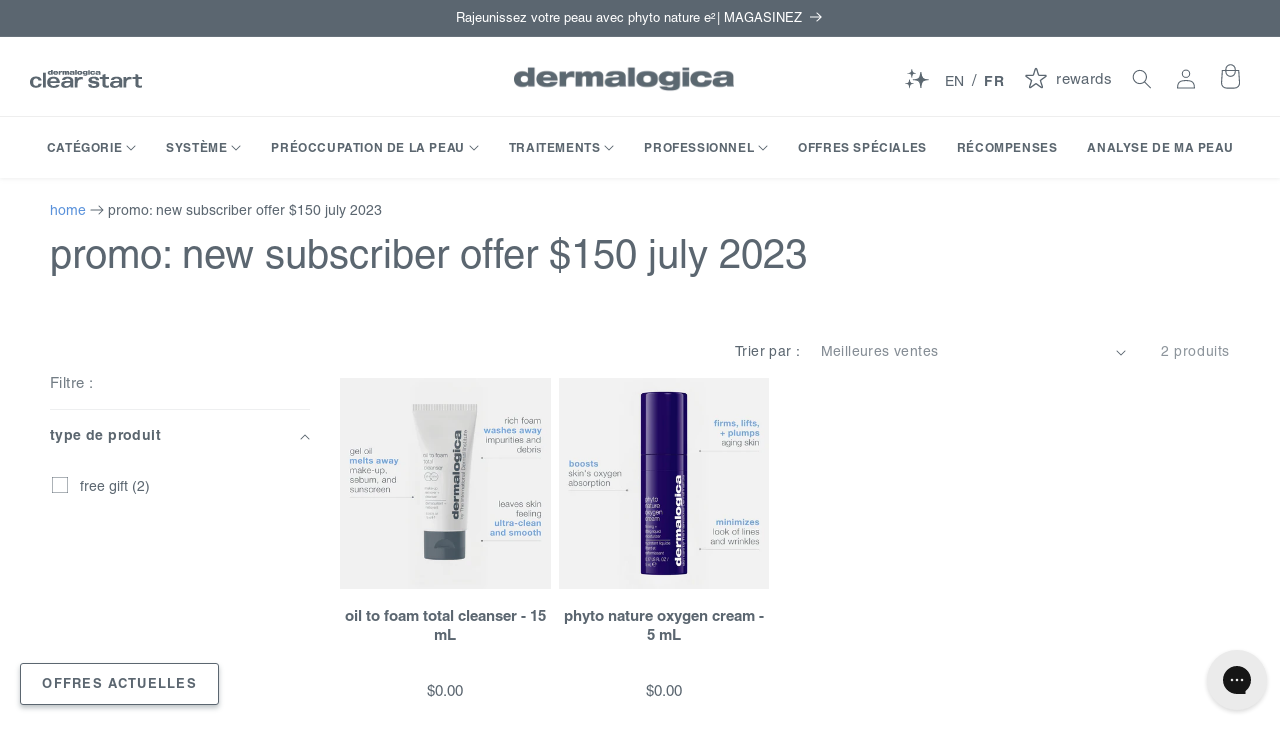

--- FILE ---
content_type: text/html; charset=utf-8
request_url: https://www.dermalogica.ca/fr/collections/promo-new-subscriber-offer-150-july-2023
body_size: 75037
content:
<!doctype html>
<html class="no-js" lang="fr">
  <head><link rel="stylesheet" type="text/css" href="https://cdn.clarip.com/ulp/donotsell/assets/css/donotsell-extended.min.css" />
<script>
  var globalDnsDeployment = false;
  var claripHost = "ulp.clarip.com";
  var claripCdnHost = "cdn.clarip.com";
  var clientName = "ulp";
  var clientIdentifier = 'a208e56e0fbd5a2e012d';
</script>
<script src="https://cdn.clarip.com/ulp/donotsell/assets/js/donotsell.min.js"></script>

<link rel="stylesheet" type="text/css" href="https://cdn.clarip.com/ulp/cookieconsent/assets/css/cookieconsent.min.css" />
<script src="https://cdn.clarip.com/ulp/cookieconsent/assets/js/cookieconsent.min.js"></script>
<script>
  var claripCdnHost = "cdn.clarip.com";
  var claripClientName = "ulp";
  var claripCookieConsentHost = "ulp.clarip.com";
  var claripCookieManagerIdentifier = "f8277a4efb7d7f044302";
</script>
<script src="https://cdn.clarip.com/ulp/cookieconsent/assets/js/clarip-cookie-manager.min.js"></script>
<style>
  .shopify-section {
    display: none;
  }
</style>
<meta charset="utf-8">
    <meta http-equiv="X-UA-Compatible" content="IE=edge">
    <meta name="viewport" content="width=device-width,initial-scale=1">
    <meta name="theme-color" content="">
    <link rel="canonical" href="https://www.dermalogica.ca/fr/collections/promo-new-subscriber-offer-150-july-2023">
    <link rel="preconnect" href="https://cdn.shopify.com" crossorigin><link rel="icon" type="image/png" href="//www.dermalogica.ca/cdn/shop/files/favicon-32x32_778c91ad-2104-4f84-848c-5723606dfbb6.png?crop=center&height=32&v=1716909179&width=32"><title>
      promo: new subscriber offer $150 july 2023
 &ndash; Dermalogica CA</title>

    

    

<meta property="og:site_name" content="Dermalogica CA">
<meta property="og:url" content="https://www.dermalogica.ca/fr/collections/promo-new-subscriber-offer-150-july-2023">
<meta property="og:title" content="promo: new subscriber offer $150 july 2023">
<meta property="og:type" content="website">
<meta property="og:description" content="Livraison gratuite sur toutes les commandes de plus de 50 $ sur le site officiel de Dermalogica®. Achetez maintenant pour recevoir des promotions exclusives et plus encore. Votre meilleure peau commence ici."><meta property="og:image" content="http://www.dermalogica.ca/cdn/shop/files/dermalogica-logo_600x70_f830dd67-60c1-4ec6-b92b-1d2412f8380b.webp?height=628&pad_color=fff&v=1664240054&width=1200">
  <meta property="og:image:secure_url" content="https://www.dermalogica.ca/cdn/shop/files/dermalogica-logo_600x70_f830dd67-60c1-4ec6-b92b-1d2412f8380b.webp?height=628&pad_color=fff&v=1664240054&width=1200">
  <meta property="og:image:width" content="1200">
  <meta property="og:image:height" content="628"><meta name="twitter:site" content="@dermalogicacdn"><meta name="twitter:card" content="summary_large_image">
<meta name="twitter:title" content="promo: new subscriber offer $150 july 2023">
<meta name="twitter:description" content="Livraison gratuite sur toutes les commandes de plus de 50 $ sur le site officiel de Dermalogica®. Achetez maintenant pour recevoir des promotions exclusives et plus encore. Votre meilleure peau commence ici.">

<meta name="facebook-domain-verification" content="uputyl6qznz1yuhraj0o743mcrdcsb" />
<meta name="facebook-domain-verification" content="yokfhvoenvmoxwemwwnxetlzskfnmk" />
<meta name="google-site-verification" content="Via6bRcAy7iw74RisgNAwv7mbKHeK2vAiUy_9cH26lI" />
<!--
<meta name="google-site-verification" content="pDpKwAMjHTQkeQSv_QkXXDcrpo7Qt6TSEwRPBGMT9mY" />
-->

    <link rel="alternate" href="https://www.dermalogica.ca/" hreflang="en-CA" />
<link rel="alternate" href="https://www.dermalogica.co.uk/" hreflang="en-GB" />
<link rel="alternate" href="https://www.dermalogica.com/" hreflang="en-US" />
<link rel="alternate" href="https://www.dermalogica.com.au/" hreflang="en-AU" />
<link rel="alternate" href="https://www.dermalogica.de/" hreflang="de-DE" />
<link rel="alternate" href="https://dermalogica.fr/" hreflang="fr-FR" />
<link rel="alternate" href="https://dermalogica.it/" hreflang="it-IT" />
<link rel="alternate" href="https://dermalogica.ee/" hreflang="et-EE" />
<link rel="alternate" href="https://en.dermalogica.ee/" hreflang="en-EE" />
<link rel="alternate" href="https://dermalogica.lv/" hreflang="lv-LV" />
<link rel="alternate" href="https://dermalogica.lt/" hreflang="lt-LT" />
<link rel="alternate" href="https://www.dermalogica.nl/" hreflang="nl-NL" />
<link rel="alternate" href="https://www.dermalogica.be/" hreflang="nl-BE" />
<link rel="alternate" href="https://www.dermalogica.be/fr/" hreflang="fr-BE" />
<link rel="alternate" href="https://www.dermalogica.hr/" hreflang="hr-HR" />
<link rel="alternate" href="https://obchod.dermalogica.cz/" hreflang="cs-CZ" />
<link rel="alternate" href="https://dermalogica.dk/" hreflang="da-DK" />
<link rel="alternate" href="https://dermalogica.fi/" hreflang="fi-FI" />
<link rel="alternate" href="https://dermalogica-hellas.gr/" hreflang="el-GR" />
<link rel="alternate" href="https://www.dermalogica.ie/" hreflang="en-IE" />
<link rel="alternate" href="https://www.dermalogica.co.il/" hreflang="he-IL" />
<link rel="alternate" href="https://www.dermalogica.no/" hreflang="no-NO" />
<link rel="alternate" href="https://dermalogica.pl/" hreflang="pl-PL" />
<link rel="alternate" href="https://dermalogica-ru.ru/" hreflang="ru-RU" />
<link rel="alternate" href="https://dermalogica.si/" hreflang="sl-SI" />
<link rel="alternate" href="https://www.dermalogica.co.za/" hreflang="en-ZA" />
<link rel="alternate" href="https://dermalogica.es/" hreflang="es-ES" />
<link rel="alternate" href="https://dermalogica.se/" hreflang="sv-SE" />
<link rel="alternate" href="https://dermalogica.ch/" hreflang="de-CH" />
<link rel="alternate" href="https://www.dermalogica.com.tr/" hreflang="tr-TR" />
<link rel="alternate" href="https://dermalogica.com.hk/" hreflang="en-HK" />
<link rel="alternate" href="https://dermalogica.com.hk/zh-cn" hreflang="zh-HK" />
<link rel="alternate" href="https://www.dermalogica.co.id/" hreflang="en-ID" />
<link rel="alternate" href="https://www.dermalogica.co.id/id/" hreflang="id-ID" />
<link rel="alternate" href="https://dermalogica.jp/" hreflang="ja-JP" />
<link rel="alternate" href="https://www.dermalogica.co.kr/" hreflang="ko-KR" />
<link rel="alternate" href="https://dermalogica.com.my/" hreflang="en-MY" />
<link rel="alternate" href="https://dermalogica-mm.com/" hreflang="en-MM" />
<link rel="alternate" href="https://www.dermalogica.co.nz/" hreflang="en-NZ" />
<link rel="alternate" href="https://dermalogica.com.sg/" hreflang="en-SG" />
<link rel="alternate" href="https://www.dermalogica.com.tw/" hreflang="zh-TW" />
<link rel="alternate" href="https://dermalogica.co.th/" hreflang="en-TH" />
<link rel="alternate" href="https://dermalogica.co.th/th" hreflang="th-TH" />
<link rel="alternate" href="https://dermalogica.mx/" hreflang="es-MX" />
<link rel="alternate" href="https://www.dermalogicapanama.com/" hreflang="es-PA" />
<link rel="alternate" href="https://dermalogicatrinidad.com/" hreflang="en-TT" />
<link rel="alternate" href="https://www.dermalogica.com/" hreflang="x-default" />


    <script src="//www.dermalogica.ca/cdn/shop/t/392/assets/global.js?v=154709762127193257091767387171" defer="defer"></script><script>window.performance && window.performance.mark && window.performance.mark('shopify.content_for_header.start');</script><meta id="shopify-digital-wallet" name="shopify-digital-wallet" content="/42480566436/digital_wallets/dialog">
<meta name="shopify-checkout-api-token" content="39fd7bc4e2ebcea8b654a01125319e75">
<link rel="alternate" type="application/atom+xml" title="Feed" href="/fr/collections/promo-new-subscriber-offer-150-july-2023.atom" />
<link rel="alternate" hreflang="x-default" href="https://www.dermalogica.ca/collections/promo-new-subscriber-offer-150-july-2023">
<link rel="alternate" hreflang="en-CA" href="https://www.dermalogica.ca/collections/promo-new-subscriber-offer-150-july-2023">
<link rel="alternate" hreflang="fr-CA" href="https://www.dermalogica.ca/fr/collections/promo-new-subscriber-offer-150-july-2023">
<link rel="alternate" type="application/json+oembed" href="https://www.dermalogica.ca/fr/collections/promo-new-subscriber-offer-150-july-2023.oembed">
<script async="async" src="/checkouts/internal/preloads.js?locale=fr-CA"></script>
<link rel="preconnect" href="https://shop.app" crossorigin="anonymous">
<script async="async" src="https://shop.app/checkouts/internal/preloads.js?locale=fr-CA&shop_id=42480566436" crossorigin="anonymous"></script>
<script id="apple-pay-shop-capabilities" type="application/json">{"shopId":42480566436,"countryCode":"CA","currencyCode":"CAD","merchantCapabilities":["supports3DS"],"merchantId":"gid:\/\/shopify\/Shop\/42480566436","merchantName":"Dermalogica CA","requiredBillingContactFields":["postalAddress","email","phone"],"requiredShippingContactFields":["postalAddress","email","phone"],"shippingType":"shipping","supportedNetworks":["visa","masterCard","amex","discover","interac","jcb"],"total":{"type":"pending","label":"Dermalogica CA","amount":"1.00"},"shopifyPaymentsEnabled":true,"supportsSubscriptions":true}</script>
<script id="shopify-features" type="application/json">{"accessToken":"39fd7bc4e2ebcea8b654a01125319e75","betas":["rich-media-storefront-analytics"],"domain":"www.dermalogica.ca","predictiveSearch":true,"shopId":42480566436,"locale":"fr"}</script>
<script>var Shopify = Shopify || {};
Shopify.shop = "dermalogica-ca.myshopify.com";
Shopify.locale = "fr";
Shopify.currency = {"active":"CAD","rate":"1.0"};
Shopify.country = "CA";
Shopify.theme = {"name":"[Prod] 01.13.26 - Hero Updates","id":185933889902,"schema_name":"Dermalogica by RESET","schema_version":"2026-01-13","theme_store_id":null,"role":"main"};
Shopify.theme.handle = "null";
Shopify.theme.style = {"id":null,"handle":null};
Shopify.cdnHost = "www.dermalogica.ca/cdn";
Shopify.routes = Shopify.routes || {};
Shopify.routes.root = "/fr/";</script>
<script type="module">!function(o){(o.Shopify=o.Shopify||{}).modules=!0}(window);</script>
<script>!function(o){function n(){var o=[];function n(){o.push(Array.prototype.slice.apply(arguments))}return n.q=o,n}var t=o.Shopify=o.Shopify||{};t.loadFeatures=n(),t.autoloadFeatures=n()}(window);</script>
<script>
  window.ShopifyPay = window.ShopifyPay || {};
  window.ShopifyPay.apiHost = "shop.app\/pay";
  window.ShopifyPay.redirectState = null;
</script>
<script id="shop-js-analytics" type="application/json">{"pageType":"collection"}</script>
<script defer="defer" async type="module" src="//www.dermalogica.ca/cdn/shopifycloud/shop-js/modules/v2/client.init-shop-cart-sync_XvpUV7qp.fr.esm.js"></script>
<script defer="defer" async type="module" src="//www.dermalogica.ca/cdn/shopifycloud/shop-js/modules/v2/chunk.common_C2xzKNNs.esm.js"></script>
<script type="module">
  await import("//www.dermalogica.ca/cdn/shopifycloud/shop-js/modules/v2/client.init-shop-cart-sync_XvpUV7qp.fr.esm.js");
await import("//www.dermalogica.ca/cdn/shopifycloud/shop-js/modules/v2/chunk.common_C2xzKNNs.esm.js");

  window.Shopify.SignInWithShop?.initShopCartSync?.({"fedCMEnabled":true,"windoidEnabled":true});

</script>
<script>
  window.Shopify = window.Shopify || {};
  if (!window.Shopify.featureAssets) window.Shopify.featureAssets = {};
  window.Shopify.featureAssets['shop-js'] = {"shop-cart-sync":["modules/v2/client.shop-cart-sync_C66VAAYi.fr.esm.js","modules/v2/chunk.common_C2xzKNNs.esm.js"],"init-fed-cm":["modules/v2/client.init-fed-cm_By4eIqYa.fr.esm.js","modules/v2/chunk.common_C2xzKNNs.esm.js"],"shop-button":["modules/v2/client.shop-button_Bz0N9rYp.fr.esm.js","modules/v2/chunk.common_C2xzKNNs.esm.js"],"shop-cash-offers":["modules/v2/client.shop-cash-offers_B90ok608.fr.esm.js","modules/v2/chunk.common_C2xzKNNs.esm.js","modules/v2/chunk.modal_7MqWQJ87.esm.js"],"init-windoid":["modules/v2/client.init-windoid_CdJe_Ee3.fr.esm.js","modules/v2/chunk.common_C2xzKNNs.esm.js"],"shop-toast-manager":["modules/v2/client.shop-toast-manager_kCJHoUCw.fr.esm.js","modules/v2/chunk.common_C2xzKNNs.esm.js"],"init-shop-email-lookup-coordinator":["modules/v2/client.init-shop-email-lookup-coordinator_BPuRLqHy.fr.esm.js","modules/v2/chunk.common_C2xzKNNs.esm.js"],"init-shop-cart-sync":["modules/v2/client.init-shop-cart-sync_XvpUV7qp.fr.esm.js","modules/v2/chunk.common_C2xzKNNs.esm.js"],"avatar":["modules/v2/client.avatar_BTnouDA3.fr.esm.js"],"pay-button":["modules/v2/client.pay-button_CmFhG2BZ.fr.esm.js","modules/v2/chunk.common_C2xzKNNs.esm.js"],"init-customer-accounts":["modules/v2/client.init-customer-accounts_C5-IhKGM.fr.esm.js","modules/v2/client.shop-login-button_DrlPOW6Z.fr.esm.js","modules/v2/chunk.common_C2xzKNNs.esm.js","modules/v2/chunk.modal_7MqWQJ87.esm.js"],"init-shop-for-new-customer-accounts":["modules/v2/client.init-shop-for-new-customer-accounts_Cv1WqR1n.fr.esm.js","modules/v2/client.shop-login-button_DrlPOW6Z.fr.esm.js","modules/v2/chunk.common_C2xzKNNs.esm.js","modules/v2/chunk.modal_7MqWQJ87.esm.js"],"shop-login-button":["modules/v2/client.shop-login-button_DrlPOW6Z.fr.esm.js","modules/v2/chunk.common_C2xzKNNs.esm.js","modules/v2/chunk.modal_7MqWQJ87.esm.js"],"init-customer-accounts-sign-up":["modules/v2/client.init-customer-accounts-sign-up_Dqgdz3C3.fr.esm.js","modules/v2/client.shop-login-button_DrlPOW6Z.fr.esm.js","modules/v2/chunk.common_C2xzKNNs.esm.js","modules/v2/chunk.modal_7MqWQJ87.esm.js"],"shop-follow-button":["modules/v2/client.shop-follow-button_D7RRykwK.fr.esm.js","modules/v2/chunk.common_C2xzKNNs.esm.js","modules/v2/chunk.modal_7MqWQJ87.esm.js"],"checkout-modal":["modules/v2/client.checkout-modal_NILs_SXn.fr.esm.js","modules/v2/chunk.common_C2xzKNNs.esm.js","modules/v2/chunk.modal_7MqWQJ87.esm.js"],"lead-capture":["modules/v2/client.lead-capture_CSmE_fhP.fr.esm.js","modules/v2/chunk.common_C2xzKNNs.esm.js","modules/v2/chunk.modal_7MqWQJ87.esm.js"],"shop-login":["modules/v2/client.shop-login_CKcjyRl_.fr.esm.js","modules/v2/chunk.common_C2xzKNNs.esm.js","modules/v2/chunk.modal_7MqWQJ87.esm.js"],"payment-terms":["modules/v2/client.payment-terms_eoGasybT.fr.esm.js","modules/v2/chunk.common_C2xzKNNs.esm.js","modules/v2/chunk.modal_7MqWQJ87.esm.js"]};
</script>
<script>(function() {
  var isLoaded = false;
  function asyncLoad() {
    if (isLoaded) return;
    isLoaded = true;
    var urls = ["\/\/staticw2.yotpo.com\/cSq7fKEyOztAzbjktu9BUojjKKzvjeeZZzXO5BYs\/widget.js?shop=dermalogica-ca.myshopify.com","https:\/\/static.rechargecdn.com\/assets\/js\/widget.min.js?shop=dermalogica-ca.myshopify.com","https:\/\/cdn.shopify.com\/s\/files\/1\/0424\/8056\/6436\/t\/347\/assets\/loy_42480566436.js?v=1743424714\u0026shop=dermalogica-ca.myshopify.com","\/\/cdn.shopify.com\/proxy\/fd94cf2bbfcf7a55d87690edc02e037d1406922a8094d9c1c6e9bd6f4935e912\/dermalogica-ca.bookthatapp.com\/javascripts\/bta-installed.js?shop=dermalogica-ca.myshopify.com\u0026sp-cache-control=cHVibGljLCBtYXgtYWdlPTkwMA","\/\/cdn.shopify.com\/proxy\/9e4d0813952ce775a940336131f8154c3b3acefc3e62d1a5f46df270956cbb5c\/dermalogica-ca.bookthatapp.com\/sdk\/v1\/js\/bta-order-status-bootstrap.min.js?shop=dermalogica-ca.myshopify.com\u0026sp-cache-control=cHVibGljLCBtYXgtYWdlPTkwMA","https:\/\/rrxp06kd.dermalogica.ca\/assets\/shopify.js?rb_init_key=ZGVybWFsb2dpY2FjYXx2aWV3fHB1cmNoYXNlfHNpZ251cHxsb2dpbg==\u0026shop=dermalogica-ca.myshopify.com","https:\/\/cdn.pushowl.com\/latest\/sdks\/pushowl-shopify.js?subdomain=dermalogica-ca\u0026environment=production\u0026guid=0dc5d537-fb4c-45b7-9ec5-209773e63a11\u0026shop=dermalogica-ca.myshopify.com"];
    for (var i = 0; i < urls.length; i++) {
      var s = document.createElement('script');
      s.type = 'text/javascript';
      s.defer = true;
      s.src = urls[i];
      var x = document.getElementsByTagName('script')[0];
      x.parentNode.insertBefore(s, x);
    }
  };
  if(window.attachEvent) {
    window.attachEvent('onload', asyncLoad);
  } else {
    window.addEventListener('load', asyncLoad, false);
  }
})();</script>
<script id="__st">var __st={"a":42480566436,"offset":-18000,"reqid":"27edcdb7-dacf-45ea-84f6-2d14d8cc501f-1768789918","pageurl":"www.dermalogica.ca\/fr\/collections\/promo-new-subscriber-offer-150-july-2023","u":"37292c7ab78f","p":"collection","rtyp":"collection","rid":483842457764};</script>
<script>window.ShopifyPaypalV4VisibilityTracking = true;</script>
<script id="captcha-bootstrap">!function(){'use strict';const t='contact',e='account',n='new_comment',o=[[t,t],['blogs',n],['comments',n],[t,'customer']],c=[[e,'customer_login'],[e,'guest_login'],[e,'recover_customer_password'],[e,'create_customer']],r=t=>t.map((([t,e])=>`form[action*='/${t}']:not([data-nocaptcha='true']) input[name='form_type'][value='${e}']`)).join(','),a=t=>()=>t?[...document.querySelectorAll(t)].map((t=>t.form)):[];function s(){const t=[...o],e=r(t);return a(e)}const i='password',u='form_key',d=['recaptcha-v3-token','g-recaptcha-response','h-captcha-response',i],f=()=>{try{return window.sessionStorage}catch{return}},m='__shopify_v',_=t=>t.elements[u];function p(t,e,n=!1){try{const o=window.sessionStorage,c=JSON.parse(o.getItem(e)),{data:r}=function(t){const{data:e,action:n}=t;return t[m]||n?{data:e,action:n}:{data:t,action:n}}(c);for(const[e,n]of Object.entries(r))t.elements[e]&&(t.elements[e].value=n);n&&o.removeItem(e)}catch(o){console.error('form repopulation failed',{error:o})}}const l='form_type',E='cptcha';function T(t){t.dataset[E]=!0}const w=window,h=w.document,L='Shopify',v='ce_forms',y='captcha';let A=!1;((t,e)=>{const n=(g='f06e6c50-85a8-45c8-87d0-21a2b65856fe',I='https://cdn.shopify.com/shopifycloud/storefront-forms-hcaptcha/ce_storefront_forms_captcha_hcaptcha.v1.5.2.iife.js',D={infoText:'Protégé par hCaptcha',privacyText:'Confidentialité',termsText:'Conditions'},(t,e,n)=>{const o=w[L][v],c=o.bindForm;if(c)return c(t,g,e,D).then(n);var r;o.q.push([[t,g,e,D],n]),r=I,A||(h.body.append(Object.assign(h.createElement('script'),{id:'captcha-provider',async:!0,src:r})),A=!0)});var g,I,D;w[L]=w[L]||{},w[L][v]=w[L][v]||{},w[L][v].q=[],w[L][y]=w[L][y]||{},w[L][y].protect=function(t,e){n(t,void 0,e),T(t)},Object.freeze(w[L][y]),function(t,e,n,w,h,L){const[v,y,A,g]=function(t,e,n){const i=e?o:[],u=t?c:[],d=[...i,...u],f=r(d),m=r(i),_=r(d.filter((([t,e])=>n.includes(e))));return[a(f),a(m),a(_),s()]}(w,h,L),I=t=>{const e=t.target;return e instanceof HTMLFormElement?e:e&&e.form},D=t=>v().includes(t);t.addEventListener('submit',(t=>{const e=I(t);if(!e)return;const n=D(e)&&!e.dataset.hcaptchaBound&&!e.dataset.recaptchaBound,o=_(e),c=g().includes(e)&&(!o||!o.value);(n||c)&&t.preventDefault(),c&&!n&&(function(t){try{if(!f())return;!function(t){const e=f();if(!e)return;const n=_(t);if(!n)return;const o=n.value;o&&e.removeItem(o)}(t);const e=Array.from(Array(32),(()=>Math.random().toString(36)[2])).join('');!function(t,e){_(t)||t.append(Object.assign(document.createElement('input'),{type:'hidden',name:u})),t.elements[u].value=e}(t,e),function(t,e){const n=f();if(!n)return;const o=[...t.querySelectorAll(`input[type='${i}']`)].map((({name:t})=>t)),c=[...d,...o],r={};for(const[a,s]of new FormData(t).entries())c.includes(a)||(r[a]=s);n.setItem(e,JSON.stringify({[m]:1,action:t.action,data:r}))}(t,e)}catch(e){console.error('failed to persist form',e)}}(e),e.submit())}));const S=(t,e)=>{t&&!t.dataset[E]&&(n(t,e.some((e=>e===t))),T(t))};for(const o of['focusin','change'])t.addEventListener(o,(t=>{const e=I(t);D(e)&&S(e,y())}));const B=e.get('form_key'),M=e.get(l),P=B&&M;t.addEventListener('DOMContentLoaded',(()=>{const t=y();if(P)for(const e of t)e.elements[l].value===M&&p(e,B);[...new Set([...A(),...v().filter((t=>'true'===t.dataset.shopifyCaptcha))])].forEach((e=>S(e,t)))}))}(h,new URLSearchParams(w.location.search),n,t,e,['guest_login'])})(!0,!0)}();</script>
<script integrity="sha256-4kQ18oKyAcykRKYeNunJcIwy7WH5gtpwJnB7kiuLZ1E=" data-source-attribution="shopify.loadfeatures" defer="defer" src="//www.dermalogica.ca/cdn/shopifycloud/storefront/assets/storefront/load_feature-a0a9edcb.js" crossorigin="anonymous"></script>
<script crossorigin="anonymous" defer="defer" src="//www.dermalogica.ca/cdn/shopifycloud/storefront/assets/shopify_pay/storefront-65b4c6d7.js?v=20250812"></script>
<script data-source-attribution="shopify.dynamic_checkout.dynamic.init">var Shopify=Shopify||{};Shopify.PaymentButton=Shopify.PaymentButton||{isStorefrontPortableWallets:!0,init:function(){window.Shopify.PaymentButton.init=function(){};var t=document.createElement("script");t.src="https://www.dermalogica.ca/cdn/shopifycloud/portable-wallets/latest/portable-wallets.fr.js",t.type="module",document.head.appendChild(t)}};
</script>
<script data-source-attribution="shopify.dynamic_checkout.buyer_consent">
  function portableWalletsHideBuyerConsent(e){var t=document.getElementById("shopify-buyer-consent"),n=document.getElementById("shopify-subscription-policy-button");t&&n&&(t.classList.add("hidden"),t.setAttribute("aria-hidden","true"),n.removeEventListener("click",e))}function portableWalletsShowBuyerConsent(e){var t=document.getElementById("shopify-buyer-consent"),n=document.getElementById("shopify-subscription-policy-button");t&&n&&(t.classList.remove("hidden"),t.removeAttribute("aria-hidden"),n.addEventListener("click",e))}window.Shopify?.PaymentButton&&(window.Shopify.PaymentButton.hideBuyerConsent=portableWalletsHideBuyerConsent,window.Shopify.PaymentButton.showBuyerConsent=portableWalletsShowBuyerConsent);
</script>
<script data-source-attribution="shopify.dynamic_checkout.cart.bootstrap">document.addEventListener("DOMContentLoaded",(function(){function t(){return document.querySelector("shopify-accelerated-checkout-cart, shopify-accelerated-checkout")}if(t())Shopify.PaymentButton.init();else{new MutationObserver((function(e,n){t()&&(Shopify.PaymentButton.init(),n.disconnect())})).observe(document.body,{childList:!0,subtree:!0})}}));
</script>
<link id="shopify-accelerated-checkout-styles" rel="stylesheet" media="screen" href="https://www.dermalogica.ca/cdn/shopifycloud/portable-wallets/latest/accelerated-checkout-backwards-compat.css" crossorigin="anonymous">
<style id="shopify-accelerated-checkout-cart">
        #shopify-buyer-consent {
  margin-top: 1em;
  display: inline-block;
  width: 100%;
}

#shopify-buyer-consent.hidden {
  display: none;
}

#shopify-subscription-policy-button {
  background: none;
  border: none;
  padding: 0;
  text-decoration: underline;
  font-size: inherit;
  cursor: pointer;
}

#shopify-subscription-policy-button::before {
  box-shadow: none;
}

      </style>
<script id="sections-script" data-sections="header,footer" defer="defer" src="//www.dermalogica.ca/cdn/shop/t/392/compiled_assets/scripts.js?v=35463"></script>
<script>window.performance && window.performance.mark && window.performance.mark('shopify.content_for_header.end');</script>

<script type="text/javascript">
      (function(c,l,a,r,i,t,y){
          c[a]=c[a]||function(){(c[a].q=c[a].q||[]).push(arguments)};
          t=l.createElement(r);t.async=1;t.src="https://www.clarity.ms/tag/"+i;
          y=l.getElementsByTagName(r)[0];y.parentNode.insertBefore(t,y);
      })(window, document, "clarity", "script", "gu775yh1mi");
    </script><link rel="stylesheet" href="https://use.typekit.net/fzn1uau.css">

<style data-shopify>
:root {
  --font-body-family: "helvetica-lt-pro", Helvetica, -apple-system, BlinkMacSystemFont, "Segoe UI", Arial, sans-serif;
  --font-body-style: normal;
  --font-body-weight: 400;
  --font-body-weight-bold: 700;

  --font-heading-family: "helvetica-lt-pro", Helvetica, -apple-system, BlinkMacSystemFont, "Segoe UI", Arial, sans-serif;
  --font-heading-style: normal;
  --font-heading-weight: 400;

  --font-body-scale: 1.0;
  --font-heading-scale: 1.0;

  --color-base-text: 91, 102, 112;
  --color-shadow: 91, 102, 112;
  --color-base-background-1: 255, 255, 255;
  --color-base-background-2: 247, 249, 251;
  --color-base-solid-button-labels: 255, 255, 255;
  --color-base-outline-button-labels: 91, 102, 112;
  --color-base-accent-1: 91, 102, 112;
  --color-base-accent-2: 91, 102, 112;
  --payment-terms-background-color: #ffffff;

  --gradient-base-background-1: #ffffff;
  --gradient-base-background-2: #f7f9fb;
  --gradient-base-accent-1: #5b6670;
  --gradient-base-accent-2: #5b6670;

  --media-padding: px;
  --media-border-opacity: 0.0;
  --media-border-width: 0px;
  --media-radius: 0px;
  --media-shadow-opacity: 0.0;
  --media-shadow-horizontal-offset: 0px;
  --media-shadow-vertical-offset: 4px;
  --media-shadow-blur-radius: 5px;
  --media-shadow-visible: 0;

  --page-width: 130rem;
  --page-width-margin: 0rem;

  --product-card-image-padding: 0.0rem;
  --product-card-corner-radius: 0.0rem;
  --product-card-text-alignment: center;
  --product-card-border-width: 0.0rem;
  --product-card-border-opacity: 0.1;
  --product-card-shadow-opacity: 0.0;
  --product-card-shadow-visible: 0;
  --product-card-shadow-horizontal-offset: 0.0rem;
  --product-card-shadow-vertical-offset: 0.4rem;
  --product-card-shadow-blur-radius: 0.5rem;

  --collection-card-image-padding: 0.0rem;
  --collection-card-corner-radius: 0.0rem;
  --collection-card-text-alignment: left;
  --collection-card-border-width: 0.0rem;
  --collection-card-border-opacity: 0.1;
  --collection-card-shadow-opacity: 0.0;
  --collection-card-shadow-visible: 0;
  --collection-card-shadow-horizontal-offset: 0.0rem;
  --collection-card-shadow-vertical-offset: 0.4rem;
  --collection-card-shadow-blur-radius: 0.5rem;

  --blog-card-image-padding: 0.0rem;
  --blog-card-corner-radius: 0.0rem;
  --blog-card-text-alignment: center;
  --blog-card-border-width: 0.0rem;
  --blog-card-border-opacity: 0.1;
  --blog-card-shadow-opacity: 0.0;
  --blog-card-shadow-visible: 0;
  --blog-card-shadow-horizontal-offset: 0.0rem;
  --blog-card-shadow-vertical-offset: 0.4rem;
  --blog-card-shadow-blur-radius: 0.5rem;

  --badge-corner-radius: 0.2rem;

  --popup-border-width: 1px;
  --popup-border-opacity: 0.1;
  --popup-corner-radius: 0px;
  --popup-shadow-opacity: 0.0;
  --popup-shadow-horizontal-offset: 0px;
  --popup-shadow-vertical-offset: 4px;
  --popup-shadow-blur-radius: 5px;

  --drawer-border-width: 1px;
  --drawer-border-opacity: 0.1;
  --drawer-shadow-opacity: 0.0;
  --drawer-shadow-horizontal-offset: 0px;
  --drawer-shadow-vertical-offset: 4px;
  --drawer-shadow-blur-radius: 5px;

  --spacing-sections-desktop: 0px;
  --spacing-sections-mobile: 0px;

  --grid-desktop-vertical-spacing: 24px;
  --grid-desktop-horizontal-spacing: 8px;
  --grid-mobile-vertical-spacing: 12px;
  --grid-mobile-horizontal-spacing: 4px;

  --text-boxes-border-opacity: 0.1;
  --text-boxes-border-width: 0px;
  --text-boxes-radius: 0px;
  --text-boxes-shadow-opacity: 0.0;
  --text-boxes-shadow-visible: 0;
  --text-boxes-shadow-horizontal-offset: 0px;
  --text-boxes-shadow-vertical-offset: 4px;
  --text-boxes-shadow-blur-radius: 5px;

  --buttons-radius: 2px;
  --buttons-radius-outset: 2px;
  --buttons-border-width: 0px;
  --buttons-border-opacity: 1.0;
  --buttons-shadow-opacity: 0.0;
  --buttons-shadow-visible: 0;
  --buttons-shadow-horizontal-offset: 0px;
  --buttons-shadow-vertical-offset: 4px;
  --buttons-shadow-blur-radius: 5px;
  --buttons-border-offset: 0.3px;

  --inputs-radius: 2px;
  --inputs-border-width: 1px;
  --inputs-border-opacity: 1.0;
  --inputs-shadow-opacity: 0.0;
  --inputs-shadow-horizontal-offset: 0px;
  --inputs-margin-offset: 0px;
  --inputs-shadow-vertical-offset: 4px;
  --inputs-shadow-blur-radius: 5px;
  --inputs-radius-outset: 3px;

  --variant-pills-radius: 2px;
  --variant-pills-border-width: 1px;
  --variant-pills-border-opacity: 1.0;
  --variant-pills-shadow-opacity: 0.0;
  --variant-pills-shadow-horizontal-offset: 0px;
  --variant-pills-shadow-vertical-offset: 4px;
  --variant-pills-shadow-blur-radius: 5px;
}

*,
*::before,
*::after {
  box-sizing: inherit;
}

html {
  box-sizing: border-box;
  font-size: calc(var(--font-body-scale) * 62.5%);
  height: 100%;
}

body {
  display: grid;
  grid-template-rows: auto auto 1fr auto;
  grid-template-columns: 100%;
  min-height: 100%;
  margin: 0;
  font-size: 1.5rem;
  letter-spacing: 0.06rem;
  line-height: calc(1 + 0.8 / var(--font-body-scale));
  font-family: var(--font-body-family);
  font-style: var(--font-body-style);
  font-weight: var(--font-body-weight);
}

@media screen and (min-width: 750px) {
  body {
    font-size: 1.6rem;
  }
}
</style>
<style type="text/css">.color-background-1,:root{--color-foreground:var(--color-base-text);--color-background:var(--color-base-background-1);--gradient-background:var(--gradient-base-background-1)}.color-background-2{--color-foreground:var(--color-base-text);--color-background:var(--color-base-background-2);--gradient-background:var(--gradient-base-background-2)}.color-accent-1{--color-foreground:var(--color-base-solid-button-labels);--color-background:var(--color-base-accent-1);--gradient-background:var(--gradient-base-accent-1)}.color-background-1,:root{--color-link:var(--color-base-outline-button-labels);--alpha-link:0.85}.color-accent-1,.color-background-2{--color-link:var(--color-foreground);--alpha-link:0.7}.color-background-1,:root{--color-button:var(--color-base-accent-1);--color-button-text:var(--color-base-solid-button-labels);--alpha-button-background:1;--alpha-button-border:1}.color-accent-1,.color-background-2{--color-button:var(--color-foreground);--color-button-text:var(--color-background)}.button--secondary{--color-button:var(--color-base-outline-button-labels);--color-button-text:var(--color-base-outline-button-labels);--color-button:var(--color-background);--alpha-button-background:1}.color-background-1,:root{--color-badge-background:var(--color-background);--color-badge-border:var(--color-foreground);--alpha-badge-border:0.1}.color-accent-1,.color-background-2{--color-badge-background:var(--color-background);--color-badge-border:var(--color-background);--alpha-badge-border:1}.color-background-1,.color-background-2,:root{--color-card-hover:var(--color-base-text)}.color-accent-1{--color-card-hover:var(--color-base-solid-button-labels)}:root{--color-icon:rgb(var(--color-base-text))}.product-card-wrapper .card{--border-radius:var(--product-card-corner-radius);--border-width:var(--product-card-border-width);--border-opacity:var(--product-card-border-opacity);--shadow-horizontal-offset:var(--product-card-shadow-horizontal-offset);--shadow-vertical-offset:var(--product-card-shadow-vertical-offset);--shadow-blur-radius:var(--product-card-shadow-blur-radius);--shadow-opacity:var(--product-card-shadow-opacity);--shadow-visible:var(--product-card-shadow-visible);--image-padding:var(--product-card-image-padding);--text-alignment:var(--product-card-text-alignment)}.no-js:not(html){display:none!important}html.no-js .no-js:not(html){display:block!important}html.no-js .no-js-hidden{display:none!important}.page-width{margin:0 auto;max-width:var(--page-width);padding:0 1.5rem}@media screen and (min-width:750px){.page-width{padding:0 5rem}}.section+.section{margin-top:var(--spacing-sections-mobile)}@media screen and (min-width:750px){.section+.section{margin-top:var(--spacing-sections-desktop)}}.color-accent-1,.color-background-1,.color-background-2,body{background-color:rgb(var(--color-background));color:rgba(var(--color-foreground),.75)}.list-unstyled{list-style:none;margin:0;padding:0}.hidden{display:none!important}.visually-hidden{clip:rect(0 0 0 0);word-wrap:normal!important;border:0;height:1px;margin:-1px;overflow:hidden;padding:0;position:absolute!important;width:1px}.visually-hidden--inline{height:1em;margin:0}.text-body{font-family:var(--font-body-family);font-size:1.5rem;font-style:var(--font-body-style);font-weight:var(--font-body-weight);letter-spacing:.06rem;line-height:calc(1 + .8/var(--font-body-scale))}.h5,h1,h2,h3{color:rgb(var(--color-foreground));font-family:var(--font-heading-family);font-style:var(--font-heading-style);font-weight:var(--font-heading-weight);letter-spacing:calc(var(--font-heading-scale)*.06rem);line-height:calc(1 + .3/max(1,var(--font-heading-scale)));word-break:break-word}h1{font-size:calc(var(--font-heading-scale)*3rem)}@media only screen and (min-width:750px){h1{font-size:calc(var(--font-heading-scale)*4rem)}}h2{font-size:calc(var(--font-heading-scale)*2rem)}@media only screen and (min-width:750px){h2{font-size:calc(var(--font-heading-scale)*2.4rem)}}h3{font-size:calc(var(--font-heading-scale)*1.7rem)}@media only screen and (min-width:750px){h3{font-size:calc(var(--font-heading-scale)*1.8rem)}}.h5{font-size:calc(var(--font-heading-scale)*1.2rem)}@media only screen and (min-width:750px){.h5{font-size:calc(var(--font-heading-scale)*1.3rem)}}.caption{font-size:1rem;letter-spacing:.07rem;line-height:calc(1 + .7/var(--font-body-scale))}@media screen and (min-width:750px){.caption{font-size:1.2rem}}.caption-large,.field__input,.select__select{font-size:1.3rem;letter-spacing:.04rem;line-height:calc(1 + .5/var(--font-body-scale))}@media screen and (max-width:749px){.small-hide{display:none!important}}@media screen and (min-width:750px) and (max-width:989px){.medium-hide{display:none!important}}@media screen and (min-width:990px){.large-up-hide{display:none!important}}.left{text-align:left}.center{text-align:center}.light{opacity:.7}.link{background-color:transparent;border:none;box-shadow:none;color:rgb(var(--color-link));display:inline-block;font-family:inherit;font-size:1.4rem;text-decoration:underline;text-underline-offset:.3rem}.link--text{color:rgb(var(--color-foreground))}.full-unstyled-link{color:currentColor;display:block;text-decoration:none}details>*{box-sizing:border-box}@media (prefers-reduced-motion){.motion-reduce{animation:none!important}}:root{--duration-short:100ms;--duration-default:200ms;--duration-long:500ms}.underlined-link{color:rgba(var(--color-link),var(--alpha-link));text-decoration-thickness:.1rem;text-underline-offset:.3rem}.icon-arrow{width:1.5rem}.animate-arrow .icon-arrow path{transform:translateX(-.25rem)}summary{list-style:none;position:relative}summary .icon-caret{height:.6rem;position:absolute;right:1.5rem;top:calc(50% - .2rem)}summary::-webkit-details-marker{display:none}.disclosure-has-popup{position:relative}.disclosure-has-popup>summary:before{display:none}.focus-none{box-shadow:none!important;outline:0!important}.grid{column-gap:var(--grid-mobile-horizontal-spacing);display:flex;flex-wrap:wrap;list-style:none;margin-bottom:2rem;padding:0;row-gap:var(--grid-mobile-vertical-spacing)}@media screen and (min-width:750px){.grid{column-gap:var(--grid-desktop-horizontal-spacing);row-gap:var(--grid-desktop-vertical-spacing)}}.grid__item{flex-grow:1;flex-shrink:0;max-width:calc(50% - var(--grid-mobile-horizontal-spacing)/2);width:calc(25% - var(--grid-mobile-horizontal-spacing)*3/4)}@media screen and (min-width:750px){.grid__item{max-width:calc(50% - var(--grid-desktop-horizontal-spacing)/2);width:calc(25% - var(--grid-desktop-horizontal-spacing)*3/4)}}@media screen and (min-width:990px){.grid--4-col-desktop .grid__item{max-width:calc(25% - var(--grid-desktop-horizontal-spacing)*3/4);width:calc(25% - var(--grid-desktop-horizontal-spacing)*3/4)}}@media screen and (max-width:749px){.grid--2-col-tablet-down .grid__item{width:calc(50% - var(--grid-mobile-horizontal-spacing)/2)}}@media screen and (min-width:750px) and (max-width:989px){.grid--2-col-tablet-down .grid__item{width:calc(50% - var(--grid-desktop-horizontal-spacing)/2)}}.media{background-color:rgba(var(--color-foreground),.1);display:block;overflow:hidden;position:relative}.media--transparent{background-color:transparent}.media>:not(.zoom):not(.deferred-media__poster-button){display:block;height:100%;left:0;max-width:100%;position:absolute;top:0;width:100%}.media>img{object-fit:cover;object-position:center center}.media.media--hover-effect>img+img{opacity:0}.button{--shadow-horizontal-offset:var(--buttons-shadow-horizontal-offset);--shadow-vertical-offset:var(--buttons-shadow-vertical-offset);--shadow-blur-radius:var(--buttons-shadow-blur-radius);--shadow-opacity:var(--buttons-shadow-opacity);--shadow-visible:var(--buttons-shadow-visible);--border-offset:var(--buttons-border-offset);--border-opacity:calc(1 - var(--buttons-border-opacity));align-items:center;-webkit-appearance:none;appearance:none;background-color:rgba(var(--color-button),var(--alpha-button-background));border:0;border-radius:var(--buttons-radius-outset);color:rgb(var(--color-button-text));display:inline-flex;font:inherit;font-size:1.5rem;justify-content:center;min-height:calc(4.5rem + var(--buttons-border-width)*2);min-width:calc(12rem + var(--buttons-border-width)*2);padding:0 3rem;position:relative;text-decoration:none}.button:before{border-radius:var(--buttons-radius-outset);bottom:0;box-shadow:var(--shadow-horizontal-offset) var(--shadow-vertical-offset) var(--shadow-blur-radius) rgba(var(--color-shadow),var(--shadow-opacity));content:"";left:0;position:absolute;right:0;top:0;z-index:-1}.button:after{border-radius:var(--buttons-radius);bottom:var(--buttons-border-width);box-shadow:0 0 0 calc(var(--buttons-border-width) + var(--border-offset)) rgba(var(--color-button-text),var(--border-opacity)),0 0 0 var(--buttons-border-width) rgba(var(--color-button),var(--alpha-button-background));content:"";left:var(--buttons-border-width);position:absolute;right:var(--buttons-border-width);top:var(--buttons-border-width);z-index:1}.button--secondary:after{--border-opacity:var(--buttons-border-opacity)}.button,.button-label{font-size:1.5rem;letter-spacing:.1rem;line-height:calc(1 + .2/var(--font-body-scale))}.button--full-width{display:flex;width:100%}.field__input,.select__select{-webkit-appearance:none;appearance:none;background-color:rgb(var(--color-background));border:0;border-radius:var(--inputs-radius);box-sizing:border-box;color:rgb(var(--color-foreground));font-size:1.6rem;height:4.5rem;min-height:calc(var(--inputs-border-width)*2);min-width:calc(7rem + var(--inputs-border-width)*2);position:relative;width:100%}.field:before,.localization-form__select:before,.select:before{border-radius:var(--inputs-radius-outset);bottom:0;box-shadow:var(--inputs-shadow-horizontal-offset) var(--inputs-shadow-vertical-offset) var(--inputs-shadow-blur-radius) rgba(var(--color-base-text),var(--inputs-shadow-opacity));content:"";left:0;position:absolute;right:0;top:0;z-index:-1}.field:after,.localization-form__select:after,.select:after{border:.1rem solid transparent;border-radius:var(--inputs-radius);bottom:var(--inputs-border-width);box-shadow:0 0 0 var(--inputs-border-width) rgba(var(--color-foreground),var(--inputs-border-opacity));content:"";left:var(--inputs-border-width);position:absolute;right:var(--inputs-border-width);top:var(--inputs-border-width);z-index:1}.select__select{color:rgba(var(--color-foreground),.75);font-family:var(--font-body-family);font-size:1.2rem;font-style:var(--font-body-style);font-weight:var(--font-body-weight)}.select{display:flex;position:relative;width:100%}.select .icon-caret{height:.6rem;position:absolute;right:calc(var(--inputs-border-width) + 1.5rem);top:calc(50% - .2rem)}.select__select{line-height:calc(1 + .6/var(--font-body-scale));margin:var(--inputs-border-width);min-height:calc(var(--inputs-border-width)*2);padding:0 2rem}.field{display:flex;position:relative;width:100%}.field__input{flex-grow:1;margin:var(--inputs-border-width);padding:1.5rem;text-align:left}.field__label{color:rgba(var(--color-foreground),.75);font-size:1.6rem;left:calc(var(--inputs-border-width) + 2rem);letter-spacing:.1rem;line-height:1.5;margin-bottom:0;position:absolute;top:calc(1rem + var(--inputs-border-width))}.field__input:-webkit-autofill~.field__label{font-size:1rem;left:calc(var(--inputs-border-width) + 2rem);letter-spacing:.04rem;top:calc(var(--inputs-border-width) + .5rem)}.field__input:-webkit-autofill{margin:var(--inputs-border-width);padding:2.2rem 1.5rem .8rem 2rem}.field__input::-webkit-search-cancel-button{display:none}.field__button{align-items:center;background-color:transparent;border:0;color:currentColor;display:flex;height:4.4rem;justify-content:center;overflow:hidden;padding:0;position:absolute;right:0;top:0;width:4.4rem}.field__button>svg{height:2.5rem;width:2.5rem}.field__input:-webkit-autofill~.field__button,.field__input:-webkit-autofill~.field__label{color:#000}input[type=checkbox]{display:inline-block;margin-right:.5rem;width:auto}.modal__toggle{list-style-type:none}.modal__toggle-close{display:none}.modal__toggle-open{display:flex}.no-js .modal__close-button.link{display:none}.modal__close-button.link{align-items:center;background-color:transparent;display:flex;height:4.4rem;justify-content:center;padding:0;width:4.4rem}.modal__close-button .icon{height:1.7rem;width:1.7rem}.modal__content{background:rgb(var(--color-background));bottom:0;left:0;right:0;top:0;z-index:4}.cart-count-bubble,.modal__content{align-items:center;display:flex;justify-content:center;position:absolute}.cart-count-bubble{background-color:rgb(var(--color-button));border-radius:100%;bottom:.8rem;color:rgb(var(--color-button-text));font-size:.9rem;height:1.7rem;left:2.2rem;line-height:calc(1 + .1/var(--font-body-scale));width:1.7rem}#shopify-section-announcement-bar{z-index:4}.announcement-bar{border-bottom:.1rem solid rgba(var(--color-foreground),.08);color:rgb(var(--color-foreground))}.announcement-bar__link{display:block;padding:1rem 0;text-decoration:none;width:100%}.announcement-bar__link .icon-arrow{display:inline-block;margin-bottom:.2rem;margin-left:.8rem;vertical-align:middle}.announcement-bar__link .announcement-bar__message{padding:0}.announcement-bar__message{letter-spacing:.1rem;margin:0;padding:1rem 0}#shopify-section-header{z-index:3}.header-wrapper{background-color:rgb(var(--color-background));display:block;position:relative;z-index:1}.header-wrapper--border-bottom{border-bottom:.1rem solid rgba(var(--color-foreground),.08)}.header{align-items:center;display:grid;grid-template-areas:"icons heading left-icon";grid-template-columns:1fr 2fr 1fr}@media screen and (min-width:990px){.header--top-center{grid-template-areas:"left-icon heading icons" "navigation navigation navigation"}}.header>.header__heading-link{line-height:0}.header__heading,.header__heading-link{grid-area:heading;justify-self:center}.header__heading-link{display:inline-block;padding:.75rem;text-decoration:none;word-break:break-word}.header__heading-logo{height:auto;width:100%}@media screen and (max-width:989px){.header__heading-link{text-align:center}}@media screen and (min-width:990px){.header__heading-link{justify-self:start;margin-left:-.75rem}.header--top-center .header__heading-link{justify-self:center;text-align:center}}.header__icons{display:flex;grid-area:icons;justify-self:end}.header__icon span,.header__icon:not(.header__icon--summary){align-items:center;display:flex;justify-content:center}.header__icon{color:rgb(var(--color-foreground))}.header__icon span{height:100%}.header__icon:after{content:none}.header__icon .icon{fill:none;height:2rem;vertical-align:middle;width:2rem}.header__icon,.header__icon--cart .icon{height:4.4rem;padding:0;width:4.4rem}.header__icon--cart{margin-right:-1.2rem;position:relative}@media screen and (max-width:989px){.header__icon--account{display:none!important}}.header>.header__search{grid-area:left-icon;justify-self:start}.header__search{line-height:0}.header--top-center *>.header__search,.header__search{display:inline-flex}@media screen and (min-width:990px){.header--top-center *>.header__search{display:none}}.no-js .predictive-search{display:none}.search-modal{border-bottom:.1rem solid rgba(var(--color-foreground),.08);height:100%;min-height:calc(100% + var(--inputs-margin-offset) + var(--inputs-border-width)*2);opacity:0}.search-modal__content{align-items:center;display:flex;height:100%;justify-content:center;line-height:calc(1 + .8/var(--font-body-scale));padding:0 5rem 0 1rem;position:relative;width:100%}.search-modal__content-bottom{bottom:(var(--inputs-margin-offset)/2)}.search-modal__form{width:100%}.search-modal__close-button{position:absolute;right:.3rem}@media screen and (min-width:750px){.search-modal__close-button{right:1rem}.search-modal__content{padding:0 6rem}}@media screen and (min-width:990px){.search-modal__form{max-width:47.8rem}.search-modal__close-button{margin-left:.5rem;position:static}}.header__icon--menu .icon{display:block;opacity:1;position:absolute;transform:scale(1)}.header__inline-menu{display:none;grid-area:navigation;margin-left:-1.2rem}.header--top-center .header__heading-link{margin-left:0}.header__menu{padding:0 1rem}.global-settings-popup{border-color:rgba(var(--color-foreground),var(--popup-border-opacity));border-radius:var(--popup-corner-radius);border-style:solid;border-width:var(--popup-border-width);box-shadow:var(--popup-shadow-horizontal-offset) var(--popup-shadow-vertical-offset) var(--popup-shadow-blur-radius) rgba(var(--color-shadow),var(--popup-shadow-opacity))}.badge{background-color:rgb(var(--color-badge-background));border:1px solid transparent;border-color:rgba(var(--color-badge-border),var(--alpha-badge-border));border-radius:var(--badge-corner-radius);color:rgb(var(--color-foreground));display:inline-block;font-size:1.2rem;letter-spacing:.1rem;line-height:1;padding:.5rem 1.3rem .6rem;text-align:center;word-break:break-word}.gradient{background:rgb(var(--color-background));background:var(--gradient-background);background-attachment:fixed}@media screen and (forced-colors:active){.icon{fill:CanvasText!important;color:CanvasText}.icon-close-small path{stroke:CanvasText}}.ratio{align-items:stretch;display:flex;position:relative}.ratio:before{content:"";height:0;padding-bottom:var(--ratio-percent);width:0}@supports not (inset:10px){.grid{margin-left:calc(var(--grid-mobile-horizontal-spacing)*-1)}.grid__item{padding-bottom:var(--grid-mobile-vertical-spacing);padding-left:var(--grid-mobile-horizontal-spacing)}@media screen and (min-width:750px){.grid{margin-left:calc(var(--grid-desktop-horizontal-spacing)*-1)}.grid__item{padding-bottom:var(--grid-desktop-vertical-spacing);padding-left:var(--grid-desktop-horizontal-spacing)}}.product-grid .grid__item{padding-bottom:var(--grid-mobile-vertical-spacing)}@media screen and (min-width:750px){.product-grid .grid__item{padding-bottom:var(--grid-desktop-vertical-spacing)}}}@media (forced-colors:active){.button{border:1px solid transparent}.mfp-hide{display:none!important}button::-moz-focus-inner{border:0;padding:0}*{-moz-osx-font-smoothing:grayscale;-webkit-font-smoothing:antialiased;-webkit-text-size-adjust:none}.h5,body,h1,h2,h3{letter-spacing:normal}.button-label,.button:not(.active-facets__button-inner){font-size:1.35rem;font-weight:700;letter-spacing:.05em;text-transform:uppercase}.color-accent-1,.color-background-1,.color-background-2,body{color:rgba(var(--color-foreground),1)}:root{--text--light:#fff;--text--dark:#5b666f}[v-cloak]{display:none}[data-language-toggle]{display:flex;position:relative;top:2px}.header__rewards{align-items:center;display:none;margin-right:8px;text-decoration:none}@media (min-width:990px){.header__rewards{display:flex}}.header__rewards span{font-size:1.5rem;padding-left:4px;text-transform:lowercase;white-space:nowrap}.header__rewards svg{display:block;height:auto;width:32px}.header__rewards svg path{stroke:rgb(var(--color-foreground))}.current-offers{bottom:0;left:0;position:fixed;right:0;width:100%;z-index:999999}.current-offers-bar{background-color:var(--background-color);border:1px solid var(--text-color);border-radius:3px;bottom:10px;box-shadow:0 3px 5px rgba(var(--box-shadow-color),.4);color:var(--text-color);display:inline-block;left:10px;padding:.6875rem 1.375rem;position:relative}@media (min-width:1024px){.current-offers-bar{bottom:15px;left:20px;max-width:350px;padding:.875rem 2.125rem}}.current-offers-bar__label{font-family:helvetica-lt-pro,Helvetica,-apple-system,BlinkMacSystemFont,Segoe UI,Arial,sans-serif;font-size:11px;font-weight:700;letter-spacing:.1em;text-transform:uppercase}@media (min-width:1024px){.current-offers-bar__label{font-size:13px}}.white-popup-block{background:#fff;margin:20px auto;max-width:600px;padding:2em 3em;position:relative;width:auto}.white-popup-block p:first-child{margin:0}cart-drawer.drawer{z-index:1000002}.site-switcher{border-bottom:1px solid rgba(0,0,0,.1);display:none;padding:6px 20px}@media (min-width:480px){.site-switcher{padding:8px 20px}}@media (min-width:768px){.site-switcher{display:none}}.site-switcher__container{align-items:center;display:flex;justify-content:space-between;margin:0 auto;max-width:1200px}.site-switcher__brands{align-items:center;display:flex;gap:12px;line-height:1}@media (min-width:480px){.site-switcher__brands{gap:16px}}.site-switcher__brand-link{color:inherit;font-family:helvetica-lt-pro,Helvetica,-apple-system,BlinkMacSystemFont,Segoe UI,Arial,sans-serif;font-size:13px;font-weight:400;position:relative;text-decoration:none}.site-switcher__brand-link--active{font-weight:600}@media (min-width:480px){.site-switcher__brand-link{font-size:14px}}.language-selector,.site-switcher__language{position:relative}.language-selector__button{align-items:center;background:none;border:1px solid;border-radius:4px;color:inherit;display:flex;font-family:helvetica-lt-pro,Helvetica,-apple-system,BlinkMacSystemFont,Segoe UI,Arial,sans-serif;font-size:12px;font-weight:500;gap:6px;justify-content:center;min-width:50px;opacity:.7;padding:6px 10px}.language-selector__icon{flex-shrink:0;height:6px;width:10px}.language-selector__dropdown{background:#fff;border:1px solid #eee;border-radius:4px;box-shadow:0 4px 6px -1px #0000001a;list-style:none;margin:0;min-width:80px;opacity:1;padding:0;position:absolute;right:0;top:100%;transform:translateY(0);visibility:visible;z-index:1000}.language-selector__dropdown[hidden]{opacity:0;transform:translateY(-8px);visibility:hidden}.language-selector__item{margin:0;padding:0}.language-selector__option{border-bottom:1px solid #fafafa;color:#4d4d4d;display:block;font-family:helvetica-lt-pro,Helvetica,-apple-system,BlinkMacSystemFont,Segoe UI,Arial,sans-serif;font-size:12px;font-weight:500;padding:6px 10px;text-decoration:none}.language-selector__option:last-child{border-bottom:none}.language-selector__option[aria-current=true]{background-color:#fafafa;color:#000;font-weight:600}.announcement-bar .announcement-bar__message{font-weight:500;letter-spacing:normal}.header-wrapper{border-bottom:none;box-shadow:0 1px 4px #bac0be40}.header header-drawer,.header__clearstart{margin-right:0}@media (min-width:990px){.header header-drawer,.header__clearstart{padding-left:30px;padding-right:0}}.header__languages{align-items:center;display:none;margin-right:8px;text-transform:uppercase}@media (min-width:990px){.header__languages{display:flex}}.header__languages .link{padding:4px 8px;text-decoration:none}.header__languages .active{font-weight:700}.header__icons{justify-self:start;padding-right:20px}@media (min-width:768px){.header__icons{padding-right:30px}}@media (min-width:1200px){.header__icons{padding-right:40px}}@media (min-width:990px){.header__icons{justify-self:end}}.header__icon--search{padding-left:15px;width:auto}@media (min-width:990px){.header__icon--search{padding-left:0;width:4.4rem}}.header__clearstart{display:none}@media (min-width:990px){.header__clearstart{display:inline-flex}}.header__clearstart svg{color:#5b666f;display:block;height:auto;width:112px}@media (min-width:990px){.header__search--right{display:inline-flex!important}}.header-nav{display:none}@media (min-width:1024px){.header-nav{border-top:1px solid #eee;display:flex;flex-wrap:nowrap;grid-area:navigation;margin-top:15px;overflow-x:auto;padding-left:15px;padding-right:15px;white-space:nowrap;width:100%}}.header-nav ul{list-style:none}.header-nav a{color:#5b666f;text-decoration:none}.header__menu{align-items:center;display:flex;justify-content:center;margin:0 auto;padding:0}.header__item:first-child a{padding-left:0}.header__item:last-child a{padding-right:0!important}.header__item>a{align-items:center;display:flex;font-size:12px;font-weight:700;justify-content:center;letter-spacing:.05em;padding:15px 10px;text-transform:uppercase}@media (min-width:1200px){.header__item>a{padding:20px 15px}}@media (min-width:1400px){.header__item>a{font-size:13px;padding:25px 20px}}.header__item>a[href*=face-mapping]{padding:18px 12px 19px}@media (min-width:1200px){.header__item>a[href*=face-mapping]{padding-left:15px;padding-right:15px}}@media (min-width:1400px){.header__item>a[href*=face-mapping]{padding-left:18px;padding-right:18px}}.header__item>a[href*=face-mapping] span{background:#5b666f;border-radius:4px;color:#fff;line-height:1;padding:6px}.header__dropdown-icon{align-items:center;display:flex;justify-content:center;padding-left:4px}.header__dropdown-icon svg{height:.6rem}.header-subnav{background:#fff;border-top:1px solid #eee;left:0;opacity:0;padding:20px 40px;position:absolute;transform:translate3d(0,-65px,0);visibility:hidden;width:100%;z-index:-1}@media (max-width:1399px){.header-subnav{padding-left:20px;padding-right:20px}}.header-subnav a{letter-spacing:0;text-transform:lowercase}.header-subnav__wrap{align-items:center;display:flex;justify-content:center;margin:0 auto;max-width:1400px}.header-subnav__list{border-left:1px solid #eee;column-gap:60px;display:grid;grid-template-columns:1fr 1fr;margin-left:45px;padding-left:45px}@media (max-width:1399px){.header-subnav__list{column-gap:30px;margin-left:30px;padding-left:30px}}.header-subnav__list a{font-size:17px}@media (max-width:1399px){.header-subnav__list a{font-size:16px}}.header-subnav__title--parent{display:block;font-weight:700;padding-bottom:8px}.header-subnav__item{padding:8px 0}.header-subnav__featured:not(.header-subnav__featured--1){column-gap:30px;display:grid;grid-template-columns:1fr 1fr 1fr;row-gap:20px}.header-subnav__featured--1{grid-template-columns:1fr}.header-subnav__card a{font-size:15px;font-weight:700;text-align:center}@media (max-width:1399px){.header-subnav__card a{font-size:14px}}.header-subnav figure{margin:0;max-width:170px}@media (max-width:1399px){.header-subnav figure{max-width:130px}}.header-subnav figure figcaption{white-space:normal}.header-subnav img{background:#fafafa;display:block;height:170px;margin:0 auto 8px;width:170px}@media (max-width:1399px){.header-subnav img{height:130px;width:130px}}.header-subnav__featured--1 figure{max-width:500px}@media (max-width:1399px){.header-subnav__featured--1 figure{max-width:400px}}.header-subnav__featured--1 img{height:250px;width:500px}@media (max-width:1399px){.header-subnav__featured--1 img{height:200px;width:400px}}.header-child__list{padding-left:0}.header-child__item{padding:8px 0}.header-child__item a{font-size:15px}@media (max-width:1399px){.header-child__item a{font-size:14px}}.header-mobile{bottom:0;height:100%;left:0;max-width:390px;position:fixed;top:0;transform:translate3d(-100%,0,0);width:100%;z-index:1000001}.header-mobile a{font-size:14px;letter-spacing:0;line-height:1;text-align:center;text-decoration:none;text-transform:lowercase}.header-mobile__wrap{background:#fff;height:100%;overflow-y:auto;padding:20px;position:relative;width:calc(100% - 40px);z-index:1}.header-mobile__tint{height:100%;inset:0;opacity:0;position:fixed;width:100%;z-index:999999}@media (min-width:1024px){.header-mobile__tint{display:none}}.header-mobile__close{-webkit-appearance:none;background:none;border:none;display:flex;height:100%;justify-content:center;position:fixed;right:0;top:12px;width:40px}@media (min-width:1024px){.header-mobile__close{display:none}}.header-mobile__close svg{color:#fff;display:block;height:auto;width:18px}.header-mobile__menu{border-bottom:1px solid #eee;list-style:none;margin:0;margin-bottom:25px;padding:0;padding-bottom:20px}.header-mobile__item>a{align-items:center;background-position:50%;background-size:cover;color:#5b666f;display:flex;font-weight:700;height:70px;margin-bottom:10px;padding-left:20px;text-transform:lowercase}.header-mobile__promo{border-bottom:1px solid #eee;margin:0 0 20px;padding:0 0 20px}.header-mobile__slider{overflow-x:scroll;overscroll-behavior-x:contain;scroll-snap-type:x mandatory}.header-mobile__slide,.header-mobile__slider{align-items:center;display:flex;position:relative}.header-mobile__slide{background:#5a92db;color:#fff;flex-shrink:0;font-weight:700;height:100px;justify-content:center;scroll-snap-align:start;text-transform:uppercase;width:100%}.header-mobile__slide img{display:block;height:100%;object-fit:cover;object-position:center;width:100%}.header-mobile-subnav{background:#fff;border:0;display:block;height:100%;left:0;position:fixed;top:0;transform:translate3d(-120%,0,0);width:calc(100% - 40px)}.header-mobile-subnav__header{border-bottom:1px solid #eee;height:50px;position:relative;width:100%}.header-mobile-subnav__title{box-sizing:border-box;display:block;flex:1;font-size:15px;font-weight:700;line-height:50px;overflow:hidden;padding:0 50px;text-align:center;text-transform:uppercase}.header-mobile-subnav__back{align-items:center;-webkit-appearance:none;background:none;border:none;display:flex;height:50px;justify-content:center;left:0;padding:0;position:absolute;top:0;width:50px;z-index:1}.header-mobile-subnav__back svg{fill:#4d4d4d;display:block}.header-mobile-subnav__banner{bottom:0;display:block;height:auto;left:0;position:absolute;width:100%}.header-mobile-subnav__list{height:calc(100% - 180px);list-style:none;margin:40px 0 0;overflow-y:auto;padding:0}.header-mobile-subnav__item a{color:#5b666f;display:block;font-size:15px;font-weight:400;margin-bottom:12px;padding-bottom:12px;padding-left:30px;text-align:left}.header-mobile-subnav__item-title{display:block;font-weight:700!important;margin-bottom:12px;text-align:left!important}.header-mobile-child__list{list-style:none;padding-left:15px}.header-mobile-child__item{margin-bottom:18px}.header-mobile .disclosure__button{margin-left:0!important;margin-right:0!important}.header-mobile .disclosure__list{min-height:0}.header-mobile a.disclosure__link{font-size:15px;line-height:24px;text-align:left;text-transform:none}.header-mobile .localization-selector+.disclosure__list-wrapper{margin-left:0}.breadcrumbs{font-size:1.2rem}@media (min-width:768px){.breadcrumbs{font-size:1.4rem}}.breadcrumbs svg{height:auto;width:1.2rem}@media (min-width:768px){.breadcrumbs svg{width:1.4rem}}.breadcrumbs a{color:#5a92db;text-decoration:none}.template-collection .breadcrumbs{margin:2rem 0 -2rem;position:relative;z-index:1}.template-collection .facets__summary{color:#5b666f;font-weight:700;opacity:1;text-transform:lowercase}.product-card-wrapper .card__heading{font-size:15px;font-weight:700;letter-spacing:0}.product-card-wrapper .yotpo.bottomLine{margin-bottom:5px;margin-top:3px;min-height:28px}.product-card-wrapper .price{font-size:15px;letter-spacing:0}.product-card-wrapper .quick-add__submit{background:transparent;border-color:#5b666f;color:#5b666f;font-size:11px;font-weight:700;letter-spacing:.1em;line-height:1;margin:0 auto;max-width:180px;min-height:0;min-width:0;padding:11px 4px;text-transform:uppercase;width:100%}.product-card-wrapper .card__spec-compare{margin-top:1rem}.card-wrapper{color:inherit;height:100%;position:relative}.card,.card-wrapper{text-decoration:none}.card{text-align:var(--text-alignment)}.card:not(.ratio){display:flex;flex-direction:column;height:100%}.card--standard .card__inner{border:var(--border-width) solid rgba(var(--color-foreground),var(--border-opacity));border-radius:var(--border-radius);box-sizing:border-box;position:relative}.card--standard .card__inner:after{border-radius:var(--border-radius);box-shadow:var(--shadow-horizontal-offset) var(--shadow-vertical-offset) var(--shadow-blur-radius) rgba(var(--color-shadow),var(--shadow-opacity));content:"";height:calc(var(--border-width)*2 + 100%);left:calc(var(--border-width)*-1);position:absolute;top:calc(var(--border-width)*-1);width:calc(var(--border-width)*2 + 100%);z-index:-1}.card .card__inner .card__media{border-radius:calc(var(--border-radius) - var(--border-width) - var(--image-padding));overflow:hidden;z-index:0}.card-information{text-align:var(--text-alignment)}.card .media,.card__media{bottom:0;position:absolute;top:0}.card .media{width:100%}.card__media{width:calc(100% - var(--image-padding)*2)}.card--standard .card__media,.card__media{margin:var(--image-padding)}.card__inner{width:100%}.card--media .card__inner .card__content{padding:calc(var(--image-padding) + 1rem);position:relative}.card__content{display:grid;flex-grow:1;grid-template-rows:minmax(0,1fr) max-content minmax(0,1fr);padding:1rem;width:100%}.card__information{grid-row-start:2;padding:1.3rem 1rem}.card:not(.ratio)>.card__content{grid-template-rows:max-content minmax(0,1fr) max-content auto}@media screen and (min-width:750px){.card__information{padding-bottom:1.7rem;padding-top:1.7rem}}.card__badge{align-self:flex-end;grid-row-start:3;justify-self:flex-start}.card__badge.top{align-self:flex-start;grid-row-start:1}.card:not(.card--horizontal)>.card__content>.card__badge{margin:1.3rem}.card__media .media img{height:100%;object-fit:cover;object-position:center center;width:100%}.card__heading{margin-top:0}.card__heading,.card__heading:last-child{margin-bottom:0}.card__heading a:after{bottom:0;content:"";left:0;outline-offset:.3rem;position:absolute;right:0;top:0;z-index:1}.card--standard.card--media .card__inner .card__information,.card--standard:not(.card--horizontal)>.card__content .card__badge{display:none}.card--standard>.card__content{padding:0}.card--standard>.card__content .card__information{padding-left:0;padding-right:0}.card-information>*+*{margin-top:.5rem}.card-information{width:100%}.card-information>*{line-height:calc(1 + .4/var(--font-body-scale))}.card-information>*,.card-information>.price{color:rgb(var(--color-foreground))}.card-information .caption{letter-spacing:.07rem}.drawer{background-color:rgba(var(--color-foreground),.5);justify-content:flex-end;left:0;opacity:0;position:fixed;top:0;width:100vw;z-index:1000}.drawer,.drawer__inner{display:flex;height:100%}.drawer__inner{background-color:rgb(var(--color-background));border:.1rem solid rgba(var(--color-foreground),.2);border-right:0;flex-direction:column;max-width:calc(100vw - 3rem);overflow:hidden;padding:0 1.5rem;transform:translateX(100%);width:40rem}cart-drawer{height:100%;left:0;position:fixed;top:0;width:100vw}.cart-drawer__overlay{bottom:0;display:none;left:0;position:fixed;right:0;top:0}@media screen and (max-height:650px){.drawer__inner{overflow:scroll}}.collection-hero__inner{display:flex;flex-direction:column}.collection-hero__text-wrapper{flex-basis:100%}@media screen and (min-width:750px){.collection-hero{padding:0}.collection-hero__inner{align-items:center;flex-direction:row;padding-bottom:0}}.collection-hero__title{margin:2.5rem 0}.collection-hero__title+.collection-hero__description{font-size:1.6rem;line-height:calc(1 + .5/var(--font-body-scale));margin-bottom:1.5rem;margin-top:1.5rem}@media screen and (min-width:750px){.collection-hero__title+.collection-hero__description{font-size:1.8rem;margin-bottom:2rem;margin-top:2rem}.collection-hero__description{max-width:66.67%}}.facets-container{display:grid;grid-template-columns:repeat(2,auto);grid-template-rows:repeat(2,auto);padding-top:1rem}.active-facets-mobile{margin-bottom:.5rem}.mobile-facets__list{overflow-y:auto}@media screen and (min-width:750px){.facets-container>*+*{margin-top:0}}@media screen and (max-width:989px){.facets-container{column-gap:2rem;grid-template-columns:auto minmax(0,max-content)}}.facet-filters{align-items:flex-start;display:flex;grid-column:2;grid-row:1;padding-left:2.5rem}@media screen and (min-width:990px){.facet-filters{padding-left:3rem}}.facet-filters__label{color:var(--color-foreground-85);display:block;font-size:1.4rem;margin:0 2rem 0 0}.facet-filters__field{align-items:center;display:flex;flex-grow:1;justify-content:flex-end}.facet-filters__field .select{width:auto}.facet-filters__field .select:after,.facet-filters__field .select:before,.mobile-facets__sort .select:after,.mobile-facets__sort .select:before{content:none}.facet-filters__field .select__select,.mobile-facets__sort .select__select{border-radius:0;min-height:auto;min-width:auto}.facet-filters button{margin-left:2.5rem}.facet-filters__sort{background-color:transparent;border:0;border-radius:0;font-size:1.4rem;height:auto;line-height:calc(1 + .5/var(--font-body-scale));margin:0;padding-left:0;padding-right:1.75rem}.facet-filters__sort+.icon-caret{right:0}@media screen and (forced-colors:active){.facet-filters__sort{border:none}}.facet-filters__sort{box-shadow:none;filter:none}.facets{display:block;grid-column-start:span 2}.facets__heading{color:rgba(var(--color-foreground),.85);display:block;font-size:1.4rem;margin:-1.5rem 2rem 0 0}.facets__summary{color:rgba(var(--color-foreground),.75);font-size:1.4rem;margin-bottom:1.5rem;padding:0 1.75rem 0 0}.facets__disclosure-vertical[open] .facets__display-vertical{animation:animateMenuOpen var(--duration-default) ease}.facets__summary .icon-caret{right:0}.facets__item{align-items:center;display:flex}.facet-checkbox{display:flex;flex-grow:1;font-size:1.4rem;padding:1rem 2rem 1rem 0;position:relative;word-break:break-word}.facet-checkbox input[type=checkbox]{appearance:none;-webkit-appearance:none;height:1.6rem;left:-.4rem;opacity:1;position:absolute;top:.7rem;width:1.6rem;z-index:-1}.no-js .facet-checkbox input[type=checkbox]{z-index:0}.facet-checkbox>svg{background-color:rgb(var(--color-background));flex-shrink:0;margin-right:1.2rem}.facet-checkbox .icon-checkmark{left:.3rem;position:absolute;top:1.4rem;visibility:hidden;z-index:5}@media screen and (forced-colors:active){.facet-checkbox>svg{background-color:inherit;border:.1rem solid rgb(var(--color-background))}}.facets__button-no-js{transform:translateY(-.6rem)}.active-facets{display:flex;flex-wrap:wrap;grid-column:1/-1;grid-row:2;margin-top:-.5rem;width:100%}.active-facets__button-wrapper{align-items:center;display:flex;justify-content:center;padding-top:1.5rem}.active-facets__button-wrapper *{font-size:1rem}@media screen and (min-width:990px){.active-facets__button-wrapper *{font-size:1.4rem}}@media screen and (max-width:989px){.active-facets{margin:0 -1.2rem -1.2rem}.active-facets__button-remove{margin:0;padding:1.2rem}.active-facets__button-wrapper{margin-left:1.2rem;padding-top:0}}.active-facets facet-remove:only-child,.facets-vertical .active-facets .active-facets-vertical-filter:only-child>facet-remove{display:none}.facets-vertical .active-facets-vertical-filter{display:flex;justify-content:space-between;width:100%}.facets-vertical .active-facets-vertical-filter .active-facets__button-wrapper{align-items:flex-start;display:flex;padding-top:0}.mobile-facets__clear-wrapper{align-items:center;display:flex;justify-content:center}.mobile-facets{background-color:rgba(var(--color-foreground),.5);bottom:0;left:0;position:fixed;right:0;top:0;z-index:100}.mobile-facets__disclosure{display:flex}.mobile-facets__wrapper{display:flex;margin-left:0}.mobile-facets__inner{background-color:rgb(var(--color-background));border-color:rgba(var(--color-foreground),var(--drawer-border-opacity));border-style:solid;border-width:0 0 0 var(--drawer-border-width);display:flex;filter:drop-shadow(var(--drawer-shadow-horizontal-offset) var(--drawer-shadow-vertical-offset) var(--drawer-shadow-blur-radius) rgba(var(--color-shadow),var(--drawer-shadow-opacity)));flex-direction:column;height:100%;margin-left:auto;max-width:37.5rem;overflow-y:auto;width:calc(100% - 5rem)}.mobile-facets__header{border-bottom:.1rem solid rgba(var(--color-foreground),.08);display:flex;padding:1rem 2.5rem;position:sticky;text-align:center;top:0;z-index:2}.mobile-facets__header-inner{flex-grow:1;position:relative}.mobile-facets__heading{font-size:calc(var(--font-heading-scale)*1.4rem);margin:0}.mobile-facets__count{color:rgba(var(--color-foreground),.7);flex-grow:1;font-size:1.3rem;margin:0}.mobile-facets__open-wrapper{display:inline-block}.mobile-facets__open{align-items:center;color:rgba(var(--color-link),var(--alpha-link));display:flex;padding-bottom:.5rem;padding-top:.5rem;text-align:left;width:100%}.mobile-facets__open>*+*{margin-left:1rem}.mobile-facets__open svg{width:2rem}.mobile-facets__close{align-items:center;display:none;height:4.4rem;justify-content:center;opacity:0;position:fixed;right:1rem;top:.7rem;width:4.4rem;z-index:101}.mobile-facets__close svg{width:2.2rem}.mobile-facets__close-button{align-items:center;background-color:transparent;display:flex;font-size:1.4rem;font:inherit;letter-spacing:inherit;margin-top:1.5rem;padding:1.2rem 2.6rem;text-decoration:none;width:calc(100% - 5.2rem)}.no-js .mobile-facets__close-button{display:none}.mobile-facets__close-button .icon-arrow{margin-right:1rem;transform:rotate(180deg)}.mobile-facets__main{display:flex;flex-direction:column;flex-grow:1;overflow-y:auto;padding:2.7rem 0 0;position:relative;z-index:1}.no-js .mobile-facets__details{border-bottom:1px solid rgba(var(--color-foreground),.04)}.mobile-facets__highlight{opacity:0;visibility:hidden}.mobile-facets__summary{padding:1.3rem 2.5rem}.mobile-facets__summary svg{margin-left:auto}.facets__summary>div,.mobile-facets__summary>div{align-items:center;display:flex}.mobile-facets__item{position:relative}input.mobile-facets__checkbox{appearance:none;-webkit-appearance:none;border:0;height:1.6rem;left:2.1rem;position:absolute;top:1.2rem;width:1.6rem;z-index:0}.mobile-facets__label{display:flex;padding:1.5rem 2rem 1.5rem 2.5rem;width:100%;word-break:break-word}.mobile-facets__label>svg{background-color:rgb(var(--color-background));flex-shrink:0;margin-right:1.2rem;position:relative;z-index:2}.mobile-facets__label .icon-checkmark{left:2.8rem;position:absolute;top:1.9rem;visibility:hidden}.mobile-facets__arrow,.mobile-facets__summary .icon-caret{display:block;margin-left:auto}.mobile-facets__footer{background-color:rgb(var(--color-background));background:var(--gradient-background);border-top:.1rem solid rgba(var(--color-foreground),.08);bottom:0;display:flex;margin-top:auto;padding:2rem;position:sticky;z-index:2}.mobile-facets__footer>*+*{margin-left:1rem}.mobile-facets__footer>*{width:50%}.mobile-facets__footer noscript .button{width:100%}.mobile-facets__sort{display:flex;justify-content:space-between}.mobile-facets__sort label{flex-shrink:0}.mobile-facets__sort .select{width:auto}.no-js .mobile-facets__sort .select{position:relative;right:-1rem}.mobile-facets__sort .select .icon-caret{right:0}.mobile-facets__sort .select__select{background-color:transparent;border-radius:0;box-shadow:none;filter:none;margin-left:.5rem;margin-right:.5rem;padding-left:.5rem;padding-right:1.5rem}.product-count{align-self:center;position:relative;text-align:right}.product-count__text{font-size:1.4rem;line-height:calc(1 + .5/var(--font-body-scale));margin:0}.product-count .loading-overlay__spinner,.product-count-vertical .loading-overlay__spinner{display:none;position:absolute;right:0;top:50%;transform:translateY(-50%);width:1.8rem}@media screen and (min-width:750px){.facets-vertical{display:flex}.facets-wrap-vertical{border:none;padding-left:0}.facets__form-vertical{display:flex;flex-direction:column;width:26rem}.facets__disclosure-vertical{border-top:.1rem solid rgba(var(--color-foreground),.1);margin-right:0}.facets-vertical .facets__summary{margin-bottom:0;padding-bottom:1.5rem;padding-top:1.5rem}.facets__heading--vertical{font-size:1.5rem;margin:0 0 1.5rem}.facets__display-vertical{padding-bottom:1.5rem}.facets-vertical .facets-wrapper{padding-right:3rem}.facets-vertical .product-grid-container{width:100%}.facets-vertical-form{display:flex;justify-content:flex-end}.product-count-vertical{margin-left:3.5rem}.facets-vertical .active-facets__button-wrapper{margin-bottom:2rem}.facets-vertical .facet-checkbox input[type=checkbox]{z-index:0}.no-js .facets-vertical .facets-container{display:flex;flex-direction:column}.facets-vertical .active-facets facet-remove:last-of-type{margin-bottom:1rem}.facets-vertical .active-facets{align-items:flex-start;margin:0}.facets__disclosure-vertical[open] .facets__summary .icon-caret{transform:rotate(180deg)}}@media screen and (min-width:750px) and (max-width:989px){.facets-vertical .active-facets__button-remove{padding:0 1rem 1rem}}.loading-overlay{position:absolute;width:1.8rem;z-index:1}@media screen and (max-width:749px){.loading-overlay{right:0;top:0}}@media screen and (min-width:750px){.loading-overlay{left:0}}.loading-overlay__spinner{display:inline-block;width:1.8rem}.spinner{animation:rotator 1.4s linear infinite}@keyframes rotator{0%{transform:rotate(0deg)}to{transform:rotate(270deg)}}.path{stroke-dasharray:280;stroke-dashoffset:0;stroke:rgb(var(--color-foreground));animation:dash 1.4s ease-in-out infinite;transform-origin:center}@media screen and (forced-colors:active){.path{stroke:CanvasText}}@keyframes dash{0%{stroke-dashoffset:280}50%{stroke-dashoffset:75;transform:rotate(135deg)}to{stroke-dashoffset:280;transform:rotate(450deg)}}.header__icon--menu{position:static}.predictive-search{background-color:rgb(var(--color-background));border-bottom-left-radius:var(--popup-corner-radius);border-bottom-right-radius:var(--popup-corner-radius);border-color:rgba(var(--color-foreground),var(--popup-border-opacity));border-style:solid;border-width:var(--popup-border-width);box-shadow:var(--popup-shadow-horizontal-offset) var(--popup-shadow-vertical-offset) var(--popup-shadow-blur-radius) rgba(var(--color-shadow),var(--popup-shadow-opacity));display:none;left:-.1rem;position:absolute;top:calc(100% + .1rem);z-index:3}@media screen and (max-width:749px){.predictive-search--header{left:0;right:0;top:100%}}@media screen and (max-width:989px){.predictive-search{-webkit-overflow-scrolling:touch;overflow-y:auto}}@media screen and (min-width:750px){.predictive-search{border-top:none;width:calc(100% + .2rem)}.header predictive-search{position:relative}}predictive-search .spinner{height:1.5rem;line-height:0;width:1.5rem}predictive-search:not([loading]) .predictive-search__loading-state{display:none}.predictive-search__item-content{display:flex;flex-direction:column;grid-area:product-content}.predictive-search__image{font-family:"object-fit: contain";grid-area:product-image;object-fit:contain}.price{color:rgb(var(--color-foreground));font-size:1.6rem;line-height:calc(1 + .5/var(--font-body-scale))}.price>*{display:inline-block;vertical-align:top}.price .price-item{display:inline-block;margin:0 1rem 0 0}.price__regular .price-item--regular{margin-right:0}.price:not(.price--show-badge) .price-item--last:last-of-type{margin:0}@media screen and (min-width:750px){.price{margin-bottom:0}}.price__regular{display:block}.price__sale{display:none}.unit-price{color:rgba(var(--color-foreground),.7);display:block;font-size:1.1rem;letter-spacing:.04rem;line-height:calc(1 + .2/var(--font-body-scale));margin-top:.2rem;text-transform:uppercase}.rte:after{clear:both;content:"";display:block}.rte>p:first-child{margin-top:0}.search__input.field__input{padding-right:5rem}.search__button{right:var(--inputs-border-width);top:var(--inputs-border-width)}.search__button .icon{height:1.8rem;width:1.8rem}input::-webkit-search-decoration{-webkit-appearance:none}.disclosure{position:relative}.disclosure__button{align-items:center;background-color:transparent;display:flex;font-size:1.3rem;height:4rem;padding:0 1.5rem}.disclosure__list-wrapper{background-color:rgb(var(--color-background));border-color:rgba(var(--color-foreground),var(--popup-border-opacity));border-radius:var(--popup-corner-radius);border-style:solid;border-width:var(--popup-border-width);bottom:100%;box-shadow:var(--popup-shadow-horizontal-offset) var(--popup-shadow-vertical-offset) var(--popup-shadow-blur-radius) rgba(var(--color-shadow),var(--popup-shadow-opacity));overflow:hidden;position:absolute;transform:translateY(-1rem);z-index:2}.disclosure__list{font-size:1.4rem;max-height:19rem;max-width:22rem;min-height:8.2rem;min-width:12rem;overflow-y:auto;padding-bottom:.5rem;padding-top:.5rem;position:relative;scroll-padding:.5rem 0;width:max-content}.disclosure__item{position:relative}.disclosure__link{display:block;line-height:calc(1 + .8/var(--font-body-scale));padding:.5rem 2.2rem;text-decoration:none}.quick-add{grid-row-start:4;margin:0 0 1rem;position:relative;z-index:1}.quick-add-modal{background:rgba(var(--color-foreground),.2);box-sizing:border-box;height:100%;left:0;margin:0 auto;opacity:0;position:fixed;top:0;visibility:hidden;width:100%;z-index:-1}.quick-add-modal__content{background-color:rgb(var(--color-background));left:50%;margin:3.2rem auto 0;max-width:var(--page-width);overflow:hidden;position:absolute;top:0;transform:translateX(-50%);width:100%;width:calc(100% - 3rem)}@media screen and (min-width:750px){.quick-add-modal__content{margin-top:10rem;max-height:calc(100% - 20rem);overflow-y:auto;width:80%}quick-add-modal .quick-add-modal__toggle{right:2rem;top:2rem}}@media screen and (min-width:990px){.quick-add-modal__content{width:70%}}.quick-add-modal__content-info{display:flex;height:100%;overflow-y:auto;padding:2.5rem}@media screen and (max-width:749px){.quick-add-modal__content{bottom:3.2rem}}.quick-add-modal__toggle{align-items:center;background-color:rgb(var(--color-background));border:.1rem solid rgba(var(--color-foreground),.1);border-radius:50%;color:rgba(var(--color-foreground),.55);display:flex;justify-content:center;padding:1.2rem;position:fixed;right:1.5rem;top:1.5rem;width:4rem;z-index:5}.quick-add-modal__toggle .icon{height:auto;margin:0;width:2.2rem}.quick-add__submit{box-sizing:border-box;min-width:100%;padding:.8rem}:root{--rivo-aw-favorite-button-active-color:#5b6670!important}.localization-form:only-child .localization-form__select{flex-grow:1;margin:1rem 1rem .5rem}.footer__localization h2{color:rgba(var(--color-foreground),.75);margin:1rem 1rem .5rem}@media screen and (min-width:750px){.localization-form:only-child .localization-form__select{margin:1rem 0}.footer__localization h2{margin:1rem 0 0}}.localization-form__select{border-radius:var(--inputs-radius-outset);margin-bottom:1.5rem;min-height:calc(4rem + var(--inputs-border-width)*2);min-width:calc(7rem + var(--inputs-border-width)*2);padding-left:1rem;position:relative;text-align:left}.disclosure__button.localization-form__select{background:rgb(var(--color-background));padding:calc(2rem + var(--inputs-border-width))}.localization-form__select .icon-caret{content:"";height:.6rem;position:absolute;right:calc(var(--inputs-border-width) + 1.5rem);top:calc(50% - .2rem)}.localization-selector.link{appearance:none;-webkit-appearance:none;-moz-appearance:none;color:rgb(var(--color-foreground));padding-bottom:1.5rem;padding-right:4rem;text-decoration:none;width:100%}.disclosure .localization-form__select{padding-top:1.5rem}.localization-selector option{color:#000}.localization-selector+.disclosure__list-wrapper{animation:animateLocalization var(--duration-default) ease;margin-left:1rem;opacity:1}.footer .disclosure__link{color:rgba(var(--color-foreground),.75);padding:.95rem 3.5rem .95rem 2rem}.footer .disclosure__link--active{text-decoration:underline}*,:after,:before{box-sizing:inherit}html{box-sizing:border-box;font-size:calc(var(--font-body-scale)*62.5%)}body{background-color:rgb(var(--color-background));color:rgb(var(--color-foreground));display:flex;flex-direction:column;font-family:var(--font-body-family);font-size:1.5rem;font-style:var(--font-body-style);font-weight:var(--font-body-weight);letter-spacing:.07rem;line-height:calc(1 + .8/var(--font-body-scale));margin:0;min-height:100vh}@media screen and (min-width:750px){body{font-size:1.6rem;line-height:calc(1 + .8/var(--font-body-scale))}}.modal__close-button,.modal__toggle{list-style-type:none}.modal__close-button{background-color:transparent;color:rgb(var(--color-foreground));padding:.8rem;position:absolute;right:2.2rem;top:2.2rem}.no-js .modal__close-button{display:none}.no-js .modal__toggle{z-index:2}.modal__toggle::-webkit-details-marker{display:none}.modal__close-button svg{height:1.7rem;width:1.7rem}.collection .loading-overlay{bottom:0;display:none;left:0;opacity:.7;padding:0 1.5rem;right:0;top:0;width:100%}@media screen and (min-width:750px){.collection .loading-overlay{padding-left:5rem;padding-right:5rem}}}</style><link rel="preload" as="style" href="//www.dermalogica.ca/cdn/shop/t/392/assets/base.css?v=2984575645569038661767387171" onload="this.onload=null;this.rel='stylesheet'">
<noscript>
  <link href="//www.dermalogica.ca/cdn/shop/t/392/assets/base.css?v=2984575645569038661767387171" rel="stylesheet" type="text/css" media="all">
</noscript><link rel="preload" as="style" href="//www.dermalogica.ca/cdn/shop/t/392/assets/bundle.styles.css?v=129829314253481664101768347007" onload="this.onload=null;this.rel='stylesheet'">
<noscript>
  <link href="//www.dermalogica.ca/cdn/shop/t/392/assets/bundle.styles.css?v=129829314253481664101768347007" rel="stylesheet" type="text/css" media="all">
</noscript>
<link rel="stylesheet" href="//www.dermalogica.ca/cdn/shop/t/392/assets/component-predictive-search.css?v=83512081251802922551767387171" media="print" onload="this.media='all'"><script>
      document.documentElement.className = document.documentElement.className.replace('no-js', 'js');

      if (Shopify.designMode) {
        document.documentElement.classList.add('shopify-design-mode');
      }

      Shopify.Cart = {
  "cart": {"note":null,"attributes":{},"original_total_price":0,"total_price":0,"total_discount":0,"total_weight":0.0,"item_count":0,"items":[],"requires_shipping":false,"currency":"CAD","items_subtotal_price":0,"cart_level_discount_applications":[],"checkout_charge_amount":0},
  "products": {
    
  },
  "cross_sells": {
    
  }
}
;
      ThemeSettings = {
        yotpo_ann_min_spend: 20,
        yotpo_ann_min_spend_message: "Minimum spend of $20 is required to redeem your Anniversary gift."
      };
    </script><script>
    function checkFaceMappingCompletion() {
      window.hasCompletedFMC = false

      let fmcData = window.localStorage.getItem('derm_fmh1')
      if (fmcData !== null) {
        fmcData = JSON.parse(fmcData)

        if (fmcData.length > 0) {
          const timestamp = fmcData[0].ts

          // december 14th, 2022 = 1670994000000 ms
          if (timestamp >= 1670994000000) {
            window.hasCompletedFMC = true
          }
        }
      }
    }

    checkFaceMappingCompletion()
  </script><script>
  window.CustomerData = {};</script>
<script src="https://cdn-widgetsrepository.yotpo.com/v1/loader/siFFkOamGur_NoEhQJVEZA" async></script>
    <script type="text/javascript" src="https://derm-sync-script.s3.us-east-2.amazonaws.com/dml_bts_ca.min.js" defer></script>

    <script src="https://derm-sync-script.s3.us-east-2.amazonaws.com/dd_script_CA.min.js" async></script>

    <style>
      #bta-reservation {
        display: none;
      }
    </style>
<!-- BEGIN app block: shopify://apps/elevar-conversion-tracking/blocks/dataLayerEmbed/bc30ab68-b15c-4311-811f-8ef485877ad6 -->



<script type="module" dynamic>
  const configUrl = "/a/elevar/static/configs/f915b98761a242cd9d8cf4e5463a9a2b2ac90a0d/config.js";
  const config = (await import(configUrl)).default;
  const scriptUrl = config.script_src_app_theme_embed;

  if (scriptUrl) {
    const { handler } = await import(scriptUrl);

    await handler(
      config,
      {
        cartData: {
  marketId: "3741810852",
  attributes:{},
  cartTotal: "0.0",
  currencyCode:"CAD",
  items: []
}
,
        user: {cartTotal: "0.0",
    currencyCode:"CAD",customer: {},
}
,
        isOnCartPage:false,
        collectionView:{
    currencyCode:"CAD",
    items: [{id:"911474",name:"oil to foam total cleanser - 15 mL",
          brand:"Dermalogica CA",
          category:"free gift",
          variant:"15 mL",
          price: "0.0",
          productId: "8194658042020",
          variantId: "44409248317604",
          handle:"oil-to-foam-total-cleanser-15-ml",
          compareAtPrice: "0.0",image:"\/\/www.dermalogica.ca\/cdn\/shop\/files\/Untitled_design_30.png?v=1749216678"},{id:"911466",name:"phyto nature oxygen cream - 5 mL",
          brand:"dermalogica CA",
          category:"free gift",
          variant:"5 mL",
          price: "0.0",
          productId: "8167888027812",
          variantId: "44303886778532",
          handle:"phyto-nature-oxygen-cream-5-ml",
          compareAtPrice: "0.0",image:"\/\/www.dermalogica.ca\/cdn\/shop\/files\/Untitled_design_22_77af4c5a-08f4-410a-89a8-801032ba87e2.png?v=1749212847"},]
  },
        searchResultsView:null,
        productView:null,
        checkoutComplete: null
      }
    );
  }
</script>


<!-- END app block --><!-- BEGIN app block: shopify://apps/klaviyo-email-marketing-sms/blocks/klaviyo-onsite-embed/2632fe16-c075-4321-a88b-50b567f42507 -->












  <script async src="https://static.klaviyo.com/onsite/js/WQ7Ua9/klaviyo.js?company_id=WQ7Ua9"></script>
  <script>!function(){if(!window.klaviyo){window._klOnsite=window._klOnsite||[];try{window.klaviyo=new Proxy({},{get:function(n,i){return"push"===i?function(){var n;(n=window._klOnsite).push.apply(n,arguments)}:function(){for(var n=arguments.length,o=new Array(n),w=0;w<n;w++)o[w]=arguments[w];var t="function"==typeof o[o.length-1]?o.pop():void 0,e=new Promise((function(n){window._klOnsite.push([i].concat(o,[function(i){t&&t(i),n(i)}]))}));return e}}})}catch(n){window.klaviyo=window.klaviyo||[],window.klaviyo.push=function(){var n;(n=window._klOnsite).push.apply(n,arguments)}}}}();</script>

  




  <script>
    window.klaviyoReviewsProductDesignMode = false
  </script>







<!-- END app block --><!-- BEGIN app block: shopify://apps/yotpo-product-reviews/blocks/settings/eb7dfd7d-db44-4334-bc49-c893b51b36cf -->


  <script type="text/javascript" src="https://cdn-widgetsrepository.yotpo.com/v1/loader/cSq7fKEyOztAzbjktu9BUojjKKzvjeeZZzXO5BYs?languageCode=fr" async></script>



  
<!-- END app block --><!-- BEGIN app block: shopify://apps/yotpo-loyalty-rewards/blocks/loader-app-embed-block/2f9660df-5018-4e02-9868-ee1fb88d6ccd -->
    <script src="https://cdn-widgetsrepository.yotpo.com/v1/loader/siFFkOamGur_NoEhQJVEZA" async></script>



    <script src="https://cdn-loyalty.yotpo.com/loader/siFFkOamGur_NoEhQJVEZA.js?shop=www.dermalogica.ca" async></script>


<!-- END app block --><!-- BEGIN app block: shopify://apps/tolstoy-shoppable-video-quiz/blocks/widget-block/06fa8282-42ff-403e-b67c-1936776aed11 -->




                























<script
  type="module"
  async
  src="https://widget.gotolstoy.com/we/widget.js"
  data-shop=dermalogica-ca.myshopify.com
  data-app-key=b80be5c4-1b0e-42c5-a8ca-d9cb8fbf3753
  data-should-use-cache=true
  data-cache-version=19bbdee93f9
  data-product-gallery-projects="[]"
  data-collection-gallery-projects="[]"
  data-product-id=""
  data-template-name="collection"
  data-ot-ignore
>
</script>
<script
  type="text/javascript"
  nomodule
  async
  src="https://widget.gotolstoy.com/widget/widget.js"
  data-shop=dermalogica-ca.myshopify.com
  data-app-key=b80be5c4-1b0e-42c5-a8ca-d9cb8fbf3753
  data-should-use-cache=true
  data-cache-version=19bbdee93f9
  data-product-gallery-projects="[]"
  data-collection-gallery-projects="[]"
  data-product-id=""
  data-collection-id=483842457764
  data-template-name="collection"
  data-ot-ignore
></script>
<script
  type="module"
  async
  src="https://play.gotolstoy.com/widget-v2/widget.js"
  id="tolstoy-widget-script"
  data-shop=dermalogica-ca.myshopify.com
  data-app-key=b80be5c4-1b0e-42c5-a8ca-d9cb8fbf3753
  data-should-use-cache=true
  data-cache-version=19bbdee93f9
  data-product-gallery-projects="[]"
  data-collection-gallery-projects="[]"
  data-product-id=""
  data-collection-id=483842457764
  data-shop-assistant-enabled="false"
  data-search-bar-widget-enabled="false"
  data-template-name="collection"
  data-customer-id=""
  data-ot-ignore
></script>
<script>
  window.tolstoyCurrencySymbol = '$';
  window.tolstoyMoneyFormat = '${{amount}}';
</script>
<script>
  window.tolstoyDebug = {
    enable: () => {
      fetch('/cart/update.js', {
        method: 'POST',
        headers: { 'Content-Type': 'application/json' },
        body: JSON.stringify({ attributes: { TolstoyDebugEnabled: 'true' } })
      })
      .then(response => response.json())
      .then(() => window.location.reload());
    },
    disable: () => {
      fetch('/cart/update.js', {
        method: 'POST',
        headers: { 'Content-Type': 'application/json' },
        body: JSON.stringify({ attributes: { TolstoyDebugEnabled: null } })
      })
      .then(response => response.json())
      .then(() => window.location.reload())
    },
    status: async () => {
      const response = await fetch('/cart.js');
      const json = await response.json();
      console.log(json.attributes);
    }
  }
</script>

<!-- END app block --><!-- BEGIN app block: shopify://apps/bta-appointment-booking-app/blocks/widgets/447b4be3-b8e8-4347-959f-d9a05d4b2d5d -->
<script>var bondVariantIds = [], productConfig = {}, productMetafields;productMetafields = '';

        if (productMetafields !== '') {
            productConfig = JSON.parse('{"' +
                decodeURI(productMetafields).replace(/"/g, '\\"').replace(/&/g, '","').replace(/=/g, '":"')
                + '"}');
        }

    const parsedSettings = JSON.parse('{"dateFormat":"MM/DD/YYYY","domain":"www.dermalogica.ca","env":"production","path_prefix":"/apps/bookthatapp","should_load":true,"widget_enabled_list":["reservation","class","events_list","appt"],"widget_on_every_page":true,"widgets_mode":{}}' || '{}')

    window.BtaConfig = {
        account: 'dermalogica-ca',
        bondVariantIds: bondVariantIds,
        cart: `{"note":null,"attributes":{},"original_total_price":0,"total_price":0,"total_discount":0,"total_weight":0.0,"item_count":0,"items":[],"requires_shipping":false,"currency":"CAD","items_subtotal_price":0,"cart_level_discount_applications":[],"checkout_charge_amount":0}`,
        customer: '',settings: parsedSettings,
        version: '1.6'
    }

    const pathPrefix = parsedSettings.path_prefix || '/apps/bookthatapp';
    const widgetScriptUrl = `//www.dermalogica.ca${pathPrefix}/sdk/v1/js/bta-widgets-bootstrap.min.js`;

    const widgetScript = document.createElement('script');

    widgetScript.src = widgetScriptUrl;
    widgetScript.defer = true;
    // render the script tag in the head
    document.head.appendChild(widgetScript);
</script>


<!-- END app block --><script src="https://cdn.shopify.com/extensions/019b7fdd-4abb-746d-a2ec-5a81d4393c35/rivo-717/assets/rivo-app-embed.js" type="text/javascript" defer="defer"></script>
<script src="https://cdn.shopify.com/extensions/019b28a1-6d88-7215-9c94-f46d681e3a80/axon-shop-integration-70/assets/app-embed.js" type="text/javascript" defer="defer"></script>
<link href="https://monorail-edge.shopifysvc.com" rel="dns-prefetch">
<script>(function(){if ("sendBeacon" in navigator && "performance" in window) {try {var session_token_from_headers = performance.getEntriesByType('navigation')[0].serverTiming.find(x => x.name == '_s').description;} catch {var session_token_from_headers = undefined;}var session_cookie_matches = document.cookie.match(/_shopify_s=([^;]*)/);var session_token_from_cookie = session_cookie_matches && session_cookie_matches.length === 2 ? session_cookie_matches[1] : "";var session_token = session_token_from_headers || session_token_from_cookie || "";function handle_abandonment_event(e) {var entries = performance.getEntries().filter(function(entry) {return /monorail-edge.shopifysvc.com/.test(entry.name);});if (!window.abandonment_tracked && entries.length === 0) {window.abandonment_tracked = true;var currentMs = Date.now();var navigation_start = performance.timing.navigationStart;var payload = {shop_id: 42480566436,url: window.location.href,navigation_start,duration: currentMs - navigation_start,session_token,page_type: "collection"};window.navigator.sendBeacon("https://monorail-edge.shopifysvc.com/v1/produce", JSON.stringify({schema_id: "online_store_buyer_site_abandonment/1.1",payload: payload,metadata: {event_created_at_ms: currentMs,event_sent_at_ms: currentMs}}));}}window.addEventListener('pagehide', handle_abandonment_event);}}());</script>
<script id="web-pixels-manager-setup">(function e(e,d,r,n,o){if(void 0===o&&(o={}),!Boolean(null===(a=null===(i=window.Shopify)||void 0===i?void 0:i.analytics)||void 0===a?void 0:a.replayQueue)){var i,a;window.Shopify=window.Shopify||{};var t=window.Shopify;t.analytics=t.analytics||{};var s=t.analytics;s.replayQueue=[],s.publish=function(e,d,r){return s.replayQueue.push([e,d,r]),!0};try{self.performance.mark("wpm:start")}catch(e){}var l=function(){var e={modern:/Edge?\/(1{2}[4-9]|1[2-9]\d|[2-9]\d{2}|\d{4,})\.\d+(\.\d+|)|Firefox\/(1{2}[4-9]|1[2-9]\d|[2-9]\d{2}|\d{4,})\.\d+(\.\d+|)|Chrom(ium|e)\/(9{2}|\d{3,})\.\d+(\.\d+|)|(Maci|X1{2}).+ Version\/(15\.\d+|(1[6-9]|[2-9]\d|\d{3,})\.\d+)([,.]\d+|)( \(\w+\)|)( Mobile\/\w+|) Safari\/|Chrome.+OPR\/(9{2}|\d{3,})\.\d+\.\d+|(CPU[ +]OS|iPhone[ +]OS|CPU[ +]iPhone|CPU IPhone OS|CPU iPad OS)[ +]+(15[._]\d+|(1[6-9]|[2-9]\d|\d{3,})[._]\d+)([._]\d+|)|Android:?[ /-](13[3-9]|1[4-9]\d|[2-9]\d{2}|\d{4,})(\.\d+|)(\.\d+|)|Android.+Firefox\/(13[5-9]|1[4-9]\d|[2-9]\d{2}|\d{4,})\.\d+(\.\d+|)|Android.+Chrom(ium|e)\/(13[3-9]|1[4-9]\d|[2-9]\d{2}|\d{4,})\.\d+(\.\d+|)|SamsungBrowser\/([2-9]\d|\d{3,})\.\d+/,legacy:/Edge?\/(1[6-9]|[2-9]\d|\d{3,})\.\d+(\.\d+|)|Firefox\/(5[4-9]|[6-9]\d|\d{3,})\.\d+(\.\d+|)|Chrom(ium|e)\/(5[1-9]|[6-9]\d|\d{3,})\.\d+(\.\d+|)([\d.]+$|.*Safari\/(?![\d.]+ Edge\/[\d.]+$))|(Maci|X1{2}).+ Version\/(10\.\d+|(1[1-9]|[2-9]\d|\d{3,})\.\d+)([,.]\d+|)( \(\w+\)|)( Mobile\/\w+|) Safari\/|Chrome.+OPR\/(3[89]|[4-9]\d|\d{3,})\.\d+\.\d+|(CPU[ +]OS|iPhone[ +]OS|CPU[ +]iPhone|CPU IPhone OS|CPU iPad OS)[ +]+(10[._]\d+|(1[1-9]|[2-9]\d|\d{3,})[._]\d+)([._]\d+|)|Android:?[ /-](13[3-9]|1[4-9]\d|[2-9]\d{2}|\d{4,})(\.\d+|)(\.\d+|)|Mobile Safari.+OPR\/([89]\d|\d{3,})\.\d+\.\d+|Android.+Firefox\/(13[5-9]|1[4-9]\d|[2-9]\d{2}|\d{4,})\.\d+(\.\d+|)|Android.+Chrom(ium|e)\/(13[3-9]|1[4-9]\d|[2-9]\d{2}|\d{4,})\.\d+(\.\d+|)|Android.+(UC? ?Browser|UCWEB|U3)[ /]?(15\.([5-9]|\d{2,})|(1[6-9]|[2-9]\d|\d{3,})\.\d+)\.\d+|SamsungBrowser\/(5\.\d+|([6-9]|\d{2,})\.\d+)|Android.+MQ{2}Browser\/(14(\.(9|\d{2,})|)|(1[5-9]|[2-9]\d|\d{3,})(\.\d+|))(\.\d+|)|K[Aa][Ii]OS\/(3\.\d+|([4-9]|\d{2,})\.\d+)(\.\d+|)/},d=e.modern,r=e.legacy,n=navigator.userAgent;return n.match(d)?"modern":n.match(r)?"legacy":"unknown"}(),u="modern"===l?"modern":"legacy",c=(null!=n?n:{modern:"",legacy:""})[u],f=function(e){return[e.baseUrl,"/wpm","/b",e.hashVersion,"modern"===e.buildTarget?"m":"l",".js"].join("")}({baseUrl:d,hashVersion:r,buildTarget:u}),m=function(e){var d=e.version,r=e.bundleTarget,n=e.surface,o=e.pageUrl,i=e.monorailEndpoint;return{emit:function(e){var a=e.status,t=e.errorMsg,s=(new Date).getTime(),l=JSON.stringify({metadata:{event_sent_at_ms:s},events:[{schema_id:"web_pixels_manager_load/3.1",payload:{version:d,bundle_target:r,page_url:o,status:a,surface:n,error_msg:t},metadata:{event_created_at_ms:s}}]});if(!i)return console&&console.warn&&console.warn("[Web Pixels Manager] No Monorail endpoint provided, skipping logging."),!1;try{return self.navigator.sendBeacon.bind(self.navigator)(i,l)}catch(e){}var u=new XMLHttpRequest;try{return u.open("POST",i,!0),u.setRequestHeader("Content-Type","text/plain"),u.send(l),!0}catch(e){return console&&console.warn&&console.warn("[Web Pixels Manager] Got an unhandled error while logging to Monorail."),!1}}}}({version:r,bundleTarget:l,surface:e.surface,pageUrl:self.location.href,monorailEndpoint:e.monorailEndpoint});try{o.browserTarget=l,function(e){var d=e.src,r=e.async,n=void 0===r||r,o=e.onload,i=e.onerror,a=e.sri,t=e.scriptDataAttributes,s=void 0===t?{}:t,l=document.createElement("script"),u=document.querySelector("head"),c=document.querySelector("body");if(l.async=n,l.src=d,a&&(l.integrity=a,l.crossOrigin="anonymous"),s)for(var f in s)if(Object.prototype.hasOwnProperty.call(s,f))try{l.dataset[f]=s[f]}catch(e){}if(o&&l.addEventListener("load",o),i&&l.addEventListener("error",i),u)u.appendChild(l);else{if(!c)throw new Error("Did not find a head or body element to append the script");c.appendChild(l)}}({src:f,async:!0,onload:function(){if(!function(){var e,d;return Boolean(null===(d=null===(e=window.Shopify)||void 0===e?void 0:e.analytics)||void 0===d?void 0:d.initialized)}()){var d=window.webPixelsManager.init(e)||void 0;if(d){var r=window.Shopify.analytics;r.replayQueue.forEach((function(e){var r=e[0],n=e[1],o=e[2];d.publishCustomEvent(r,n,o)})),r.replayQueue=[],r.publish=d.publishCustomEvent,r.visitor=d.visitor,r.initialized=!0}}},onerror:function(){return m.emit({status:"failed",errorMsg:"".concat(f," has failed to load")})},sri:function(e){var d=/^sha384-[A-Za-z0-9+/=]+$/;return"string"==typeof e&&d.test(e)}(c)?c:"",scriptDataAttributes:o}),m.emit({status:"loading"})}catch(e){m.emit({status:"failed",errorMsg:(null==e?void 0:e.message)||"Unknown error"})}}})({shopId: 42480566436,storefrontBaseUrl: "https://www.dermalogica.ca",extensionsBaseUrl: "https://extensions.shopifycdn.com/cdn/shopifycloud/web-pixels-manager",monorailEndpoint: "https://monorail-edge.shopifysvc.com/unstable/produce_batch",surface: "storefront-renderer",enabledBetaFlags: ["2dca8a86"],webPixelsConfigList: [{"id":"2031124846","configuration":"{ \"pixelString\": \"ZGVybWFsb2dpY2FjYXx2aWV3fHB1cmNoYXNlfHNpZ251cHxsb2dpbg==\", \"cname\": \"rrxp06kd.dermalogica.ca\" }","eventPayloadVersion":"v1","runtimeContext":"STRICT","scriptVersion":"47f1b42b6a572203711840cbbb197625","type":"APP","apiClientId":134039371777,"privacyPurposes":["ANALYTICS","MARKETING","SALE_OF_DATA"],"dataSharingAdjustments":{"protectedCustomerApprovalScopes":["read_customer_address","read_customer_email","read_customer_personal_data","read_customer_phone"]}},{"id":"1628471662","configuration":"{\"eventKey\":\"1c366116-1943-4a15-a0e7-8b491cef3891\",\"name\":\"dermalogica-ca - Axon Pixel\",\"storefrontToken\":\"0b0fbe5bfdbac4fd3fbfaefbfc73d987\"}","eventPayloadVersion":"v1","runtimeContext":"STRICT","scriptVersion":"c88b5f5bf25c33e97c35a77efbf9a2d9","type":"APP","apiClientId":256560922625,"privacyPurposes":["ANALYTICS","MARKETING","SALE_OF_DATA"],"dataSharingAdjustments":{"protectedCustomerApprovalScopes":["read_customer_address","read_customer_email","read_customer_personal_data","read_customer_phone"]}},{"id":"1582465390","configuration":"{\"accountID\":\"WQ7Ua9\",\"webPixelConfig\":\"eyJlbmFibGVBZGRlZFRvQ2FydEV2ZW50cyI6IHRydWV9\"}","eventPayloadVersion":"v1","runtimeContext":"STRICT","scriptVersion":"524f6c1ee37bacdca7657a665bdca589","type":"APP","apiClientId":123074,"privacyPurposes":["ANALYTICS","MARKETING"],"dataSharingAdjustments":{"protectedCustomerApprovalScopes":["read_customer_address","read_customer_email","read_customer_name","read_customer_personal_data","read_customer_phone"]}},{"id":"1107034478","configuration":"{\"debug\":\"false\"}","eventPayloadVersion":"v1","runtimeContext":"STRICT","scriptVersion":"a9a83cf44fb282052ff936f7ab101058","type":"APP","apiClientId":4539653,"privacyPurposes":["ANALYTICS"],"dataSharingAdjustments":{"protectedCustomerApprovalScopes":["read_customer_email","read_customer_personal_data"]}},{"id":"1054933358","configuration":"{\"yotpoStoreId\":\"cSq7fKEyOztAzbjktu9BUojjKKzvjeeZZzXO5BYs\"}","eventPayloadVersion":"v1","runtimeContext":"STRICT","scriptVersion":"8bb37a256888599d9a3d57f0551d3859","type":"APP","apiClientId":70132,"privacyPurposes":["ANALYTICS","MARKETING","SALE_OF_DATA"],"dataSharingAdjustments":{"protectedCustomerApprovalScopes":["read_customer_address","read_customer_email","read_customer_name","read_customer_personal_data","read_customer_phone"]}},{"id":"926515566","configuration":"{\"publicKey\":\"pub_d75304c242800a213085\",\"apiUrl\":\"https:\\\/\\\/tracking.refersion.com\"}","eventPayloadVersion":"v1","runtimeContext":"STRICT","scriptVersion":"0fb80394591dba97de0fece487c9c5e4","type":"APP","apiClientId":147004,"privacyPurposes":["ANALYTICS","SALE_OF_DATA"],"dataSharingAdjustments":{"protectedCustomerApprovalScopes":["read_customer_email","read_customer_name","read_customer_personal_data"]}},{"id":"136085668","configuration":"{\"subdomain\": \"dermalogica-ca\"}","eventPayloadVersion":"v1","runtimeContext":"STRICT","scriptVersion":"69e1bed23f1568abe06fb9d113379033","type":"APP","apiClientId":1615517,"privacyPurposes":["ANALYTICS","MARKETING","SALE_OF_DATA"],"dataSharingAdjustments":{"protectedCustomerApprovalScopes":["read_customer_address","read_customer_email","read_customer_name","read_customer_personal_data","read_customer_phone"]}},{"id":"120389796","configuration":"{\"tagID\":\"2613242171177\"}","eventPayloadVersion":"v1","runtimeContext":"STRICT","scriptVersion":"18031546ee651571ed29edbe71a3550b","type":"APP","apiClientId":3009811,"privacyPurposes":["ANALYTICS","MARKETING","SALE_OF_DATA"],"dataSharingAdjustments":{"protectedCustomerApprovalScopes":["read_customer_address","read_customer_email","read_customer_name","read_customer_personal_data","read_customer_phone"]}},{"id":"1278116","configuration":"{\"config_url\": \"\/a\/elevar\/static\/configs\/f915b98761a242cd9d8cf4e5463a9a2b2ac90a0d\/config.js\"}","eventPayloadVersion":"v1","runtimeContext":"STRICT","scriptVersion":"ab86028887ec2044af7d02b854e52653","type":"APP","apiClientId":2509311,"privacyPurposes":[],"dataSharingAdjustments":{"protectedCustomerApprovalScopes":["read_customer_address","read_customer_email","read_customer_name","read_customer_personal_data","read_customer_phone"]}},{"id":"130613614","eventPayloadVersion":"1","runtimeContext":"LAX","scriptVersion":"1","type":"CUSTOM","privacyPurposes":[],"name":"Elevar - Checkout Tracking"},{"id":"166756718","eventPayloadVersion":"1","runtimeContext":"LAX","scriptVersion":"1","type":"CUSTOM","privacyPurposes":["SALE_OF_DATA"],"name":"Digital Disruption BTS pixel"},{"id":"shopify-app-pixel","configuration":"{}","eventPayloadVersion":"v1","runtimeContext":"STRICT","scriptVersion":"0450","apiClientId":"shopify-pixel","type":"APP","privacyPurposes":["ANALYTICS","MARKETING"]},{"id":"shopify-custom-pixel","eventPayloadVersion":"v1","runtimeContext":"LAX","scriptVersion":"0450","apiClientId":"shopify-pixel","type":"CUSTOM","privacyPurposes":["ANALYTICS","MARKETING"]}],isMerchantRequest: false,initData: {"shop":{"name":"Dermalogica CA","paymentSettings":{"currencyCode":"CAD"},"myshopifyDomain":"dermalogica-ca.myshopify.com","countryCode":"CA","storefrontUrl":"https:\/\/www.dermalogica.ca\/fr"},"customer":null,"cart":null,"checkout":null,"productVariants":[],"purchasingCompany":null},},"https://www.dermalogica.ca/cdn","fcfee988w5aeb613cpc8e4bc33m6693e112",{"modern":"","legacy":""},{"shopId":"42480566436","storefrontBaseUrl":"https:\/\/www.dermalogica.ca","extensionBaseUrl":"https:\/\/extensions.shopifycdn.com\/cdn\/shopifycloud\/web-pixels-manager","surface":"storefront-renderer","enabledBetaFlags":"[\"2dca8a86\"]","isMerchantRequest":"false","hashVersion":"fcfee988w5aeb613cpc8e4bc33m6693e112","publish":"custom","events":"[[\"page_viewed\",{}],[\"collection_viewed\",{\"collection\":{\"id\":\"483842457764\",\"title\":\"promo: new subscriber offer $150 july 2023\",\"productVariants\":[{\"price\":{\"amount\":0.0,\"currencyCode\":\"CAD\"},\"product\":{\"title\":\"oil to foam total cleanser - 15 mL\",\"vendor\":\"Dermalogica CA\",\"id\":\"8194658042020\",\"untranslatedTitle\":\"oil to foam total cleanser - 15 mL\",\"url\":\"\/fr\/products\/oil-to-foam-total-cleanser-15-ml\",\"type\":\"free gift\"},\"id\":\"44409248317604\",\"image\":{\"src\":\"\/\/www.dermalogica.ca\/cdn\/shop\/files\/Untitled_design_30.png?v=1749216678\"},\"sku\":\"911474\",\"title\":\"15 mL\",\"untranslatedTitle\":\"15 mL\"},{\"price\":{\"amount\":0.0,\"currencyCode\":\"CAD\"},\"product\":{\"title\":\"phyto nature oxygen cream - 5 mL\",\"vendor\":\"dermalogica CA\",\"id\":\"8167888027812\",\"untranslatedTitle\":\"phyto nature oxygen cream - 5 mL\",\"url\":\"\/fr\/products\/phyto-nature-oxygen-cream-5-ml\",\"type\":\"free gift\"},\"id\":\"44303886778532\",\"image\":{\"src\":\"\/\/www.dermalogica.ca\/cdn\/shop\/files\/Untitled_design_22_77af4c5a-08f4-410a-89a8-801032ba87e2.png?v=1749212847\"},\"sku\":\"911466\",\"title\":\"5 mL\",\"untranslatedTitle\":\"5 mL\"}]}}]]"});</script><script>
  window.ShopifyAnalytics = window.ShopifyAnalytics || {};
  window.ShopifyAnalytics.meta = window.ShopifyAnalytics.meta || {};
  window.ShopifyAnalytics.meta.currency = 'CAD';
  var meta = {"products":[{"id":8194658042020,"gid":"gid:\/\/shopify\/Product\/8194658042020","vendor":"Dermalogica CA","type":"free gift","handle":"oil-to-foam-total-cleanser-15-ml","variants":[{"id":44409248317604,"price":0,"name":"oil to foam total cleanser - 15 mL - 15 mL","public_title":"15 mL","sku":"911474"}],"remote":false},{"id":8167888027812,"gid":"gid:\/\/shopify\/Product\/8167888027812","vendor":"dermalogica CA","type":"free gift","handle":"phyto-nature-oxygen-cream-5-ml","variants":[{"id":44303886778532,"price":0,"name":"phyto nature oxygen cream - 5 mL - 5 mL","public_title":"5 mL","sku":"911466"}],"remote":false}],"page":{"pageType":"collection","resourceType":"collection","resourceId":483842457764,"requestId":"27edcdb7-dacf-45ea-84f6-2d14d8cc501f-1768789918"}};
  for (var attr in meta) {
    window.ShopifyAnalytics.meta[attr] = meta[attr];
  }
</script>
<script class="analytics">
  (function () {
    var customDocumentWrite = function(content) {
      var jquery = null;

      if (window.jQuery) {
        jquery = window.jQuery;
      } else if (window.Checkout && window.Checkout.$) {
        jquery = window.Checkout.$;
      }

      if (jquery) {
        jquery('body').append(content);
      }
    };

    var hasLoggedConversion = function(token) {
      if (token) {
        return document.cookie.indexOf('loggedConversion=' + token) !== -1;
      }
      return false;
    }

    var setCookieIfConversion = function(token) {
      if (token) {
        var twoMonthsFromNow = new Date(Date.now());
        twoMonthsFromNow.setMonth(twoMonthsFromNow.getMonth() + 2);

        document.cookie = 'loggedConversion=' + token + '; expires=' + twoMonthsFromNow;
      }
    }

    var trekkie = window.ShopifyAnalytics.lib = window.trekkie = window.trekkie || [];
    if (trekkie.integrations) {
      return;
    }
    trekkie.methods = [
      'identify',
      'page',
      'ready',
      'track',
      'trackForm',
      'trackLink'
    ];
    trekkie.factory = function(method) {
      return function() {
        var args = Array.prototype.slice.call(arguments);
        args.unshift(method);
        trekkie.push(args);
        return trekkie;
      };
    };
    for (var i = 0; i < trekkie.methods.length; i++) {
      var key = trekkie.methods[i];
      trekkie[key] = trekkie.factory(key);
    }
    trekkie.load = function(config) {
      trekkie.config = config || {};
      trekkie.config.initialDocumentCookie = document.cookie;
      var first = document.getElementsByTagName('script')[0];
      var script = document.createElement('script');
      script.type = 'text/javascript';
      script.onerror = function(e) {
        var scriptFallback = document.createElement('script');
        scriptFallback.type = 'text/javascript';
        scriptFallback.onerror = function(error) {
                var Monorail = {
      produce: function produce(monorailDomain, schemaId, payload) {
        var currentMs = new Date().getTime();
        var event = {
          schema_id: schemaId,
          payload: payload,
          metadata: {
            event_created_at_ms: currentMs,
            event_sent_at_ms: currentMs
          }
        };
        return Monorail.sendRequest("https://" + monorailDomain + "/v1/produce", JSON.stringify(event));
      },
      sendRequest: function sendRequest(endpointUrl, payload) {
        // Try the sendBeacon API
        if (window && window.navigator && typeof window.navigator.sendBeacon === 'function' && typeof window.Blob === 'function' && !Monorail.isIos12()) {
          var blobData = new window.Blob([payload], {
            type: 'text/plain'
          });

          if (window.navigator.sendBeacon(endpointUrl, blobData)) {
            return true;
          } // sendBeacon was not successful

        } // XHR beacon

        var xhr = new XMLHttpRequest();

        try {
          xhr.open('POST', endpointUrl);
          xhr.setRequestHeader('Content-Type', 'text/plain');
          xhr.send(payload);
        } catch (e) {
          console.log(e);
        }

        return false;
      },
      isIos12: function isIos12() {
        return window.navigator.userAgent.lastIndexOf('iPhone; CPU iPhone OS 12_') !== -1 || window.navigator.userAgent.lastIndexOf('iPad; CPU OS 12_') !== -1;
      }
    };
    Monorail.produce('monorail-edge.shopifysvc.com',
      'trekkie_storefront_load_errors/1.1',
      {shop_id: 42480566436,
      theme_id: 185933889902,
      app_name: "storefront",
      context_url: window.location.href,
      source_url: "//www.dermalogica.ca/cdn/s/trekkie.storefront.cd680fe47e6c39ca5d5df5f0a32d569bc48c0f27.min.js"});

        };
        scriptFallback.async = true;
        scriptFallback.src = '//www.dermalogica.ca/cdn/s/trekkie.storefront.cd680fe47e6c39ca5d5df5f0a32d569bc48c0f27.min.js';
        first.parentNode.insertBefore(scriptFallback, first);
      };
      script.async = true;
      script.src = '//www.dermalogica.ca/cdn/s/trekkie.storefront.cd680fe47e6c39ca5d5df5f0a32d569bc48c0f27.min.js';
      first.parentNode.insertBefore(script, first);
    };
    trekkie.load(
      {"Trekkie":{"appName":"storefront","development":false,"defaultAttributes":{"shopId":42480566436,"isMerchantRequest":null,"themeId":185933889902,"themeCityHash":"7508794336046633950","contentLanguage":"fr","currency":"CAD"},"isServerSideCookieWritingEnabled":true,"monorailRegion":"shop_domain","enabledBetaFlags":["65f19447"]},"Session Attribution":{},"S2S":{"facebookCapiEnabled":false,"source":"trekkie-storefront-renderer","apiClientId":580111}}
    );

    var loaded = false;
    trekkie.ready(function() {
      if (loaded) return;
      loaded = true;

      window.ShopifyAnalytics.lib = window.trekkie;

      var originalDocumentWrite = document.write;
      document.write = customDocumentWrite;
      try { window.ShopifyAnalytics.merchantGoogleAnalytics.call(this); } catch(error) {};
      document.write = originalDocumentWrite;

      window.ShopifyAnalytics.lib.page(null,{"pageType":"collection","resourceType":"collection","resourceId":483842457764,"requestId":"27edcdb7-dacf-45ea-84f6-2d14d8cc501f-1768789918","shopifyEmitted":true});

      var match = window.location.pathname.match(/checkouts\/(.+)\/(thank_you|post_purchase)/)
      var token = match? match[1]: undefined;
      if (!hasLoggedConversion(token)) {
        setCookieIfConversion(token);
        window.ShopifyAnalytics.lib.track("Viewed Product Category",{"currency":"CAD","category":"Collection: promo-new-subscriber-offer-150-july-2023","collectionName":"promo-new-subscriber-offer-150-july-2023","collectionId":483842457764,"nonInteraction":true},undefined,undefined,{"shopifyEmitted":true});
      }
    });


        var eventsListenerScript = document.createElement('script');
        eventsListenerScript.async = true;
        eventsListenerScript.src = "//www.dermalogica.ca/cdn/shopifycloud/storefront/assets/shop_events_listener-3da45d37.js";
        document.getElementsByTagName('head')[0].appendChild(eventsListenerScript);

})();</script>
<script
  defer
  src="https://www.dermalogica.ca/cdn/shopifycloud/perf-kit/shopify-perf-kit-3.0.4.min.js"
  data-application="storefront-renderer"
  data-shop-id="42480566436"
  data-render-region="gcp-us-central1"
  data-page-type="collection"
  data-theme-instance-id="185933889902"
  data-theme-name="Dermalogica by RESET"
  data-theme-version="2026-01-13"
  data-monorail-region="shop_domain"
  data-resource-timing-sampling-rate="10"
  data-shs="true"
  data-shs-beacon="true"
  data-shs-export-with-fetch="true"
  data-shs-logs-sample-rate="1"
  data-shs-beacon-endpoint="https://www.dermalogica.ca/api/collect"
></script>
</head>

  <body
    class="
      gradient
      template-collection
      
      
    ">
    <a class="skip-to-content-link button visually-hidden" href="#MainContent">
      Ignorer et passer au contenu
    </a>
<script type="application/json" id="cart-drawer-config">
{
  "progress_enable": false,
  "progress_text": null,
  "progress_threshold_amounts": null,
  "progress_threshold_names": null,
  "progress_threshold_success_message": null,
  "progress_cta_label": null,
  "progress_cta_url": null,
  "daily_drop_enable": false,
  "daily_drop_products": [
    
      {
        "id": 14625794523502,
        "title": "cleanser brush",
        "url": "\/fr\/products\/cleanser-brush",
        "handle": "cleanser-brush",
        "available": true,
        "variant_id": 51661970768238,
        "image": "\/\/www.dermalogica.ca\/cdn\/shop\/files\/brush.png?v=1730769014\u0026width=200"
      },
    
      {
        "id": 7202329526436,
        "title": "dermalogica eye tool",
        "url": "\/fr\/products\/dermalogica-eye-tool",
        "handle": "dermalogica-eye-tool",
        "available": true,
        "variant_id": 41742911701156,
        "image": "\/\/www.dermalogica.ca\/cdn\/shop\/products\/MicrosoftTeams-image_39.jpg?v=1643043884\u0026width=200"
      },
    
      {
        "id": 14625796620654,
        "title": "sleep mask",
        "url": "\/fr\/products\/sleep-mask",
        "handle": "sleep-mask",
        "available": true,
        "variant_id": 51661974667630,
        "image": "\/\/www.dermalogica.ca\/cdn\/shop\/files\/sleep-mask.png?v=1731700176\u0026width=200"
      },
    
      {
        "id": 8442803814564,
        "title": "dermalogica compact mirror",
        "url": "\/fr\/products\/dermalogica-compact-mirror",
        "handle": "dermalogica-compact-mirror",
        "available": true,
        "variant_id": 45212036432036,
        "image": "\/\/www.dermalogica.ca\/cdn\/shop\/files\/6748_compact-mirror_support-material.jpg?v=1710444424\u0026width=200"
      },
    
      {
        "id": 14625796653422,
        "title": "skin roller",
        "url": "\/fr\/products\/skin-roller",
        "handle": "skin-roller",
        "available": false,
        "variant_id": 51661974700398,
        "image": "\/\/www.dermalogica.ca\/cdn\/shop\/files\/skin-roller.png?v=1731601734\u0026width=200"
      }
    
  ],
  "daily_drop_min_spend": 149,
  "daily_drop_start_day": "6,7,1,2,3"
}
</script>

<div data-cart-drawer>
  <cart-drawer
    v-cloak
    class="drawer"
    :class="{ active: isOpen, 'is-empty': cart.item_count == 0, loading: isLoading }"
  >
    <div id="CartDrawer" class="cart-drawer">
      <div
        id="CartDrawer-Overlay"
        class="cart-drawer__overlay"
        @click="isOpen = false"
      ></div>
      <div class="drawer__inner" role="dialog" aria-modal="true" aria-label="Votre panier" tabindex="-1"><template v-if="cart.item_count == 0">
          <div class="drawer__inner-empty">
            <div class="cart-drawer__warnings center">
              <div class="cart-drawer__empty-content">
                <h2 class="cart__empty-text">Votre panier est vide</h2>
                <button class="drawer__close" type="button" aria-label="Fermer" @click="isOpen = false"><svg xmlns="http://www.w3.org/2000/svg" aria-hidden="true" focusable="false" role="presentation" class="icon icon-close" fill="none" viewBox="0 0 18 17">
  <path d="M.865 15.978a.5.5 0 00.707.707l7.433-7.431 7.579 7.282a.501.501 0 00.846-.37.5.5 0 00-.153-.351L9.712 8.546l7.417-7.416a.5.5 0 10-.707-.708L8.991 7.853 1.413.573a.5.5 0 10-.693.72l7.563 7.268-7.418 7.417z" fill="currentColor">
</svg>
</button>
                <a href="/fr/collections/all" class="button">
                  Continuer les achats
                </a><p class="cart__login-title h3">Vous possédez un compte ?</p>
                  <p class="cart__login-paragraph">
                    <a href="/fr/account/login" class="link underlined-link">Connectez-vous</a> pour payer plus vite.
                  </p></div>
            </div>
          </div>
        </template><template v-if="cart.item_count > 0"><div class="drawer__header">
            <h2 class="drawer__heading">Votre panier</h2>
            <button class="drawer__close" type="button" @click="isOpen = false" aria-label="Fermer"><svg xmlns="http://www.w3.org/2000/svg" aria-hidden="true" focusable="false" role="presentation" class="icon icon-close" fill="none" viewBox="0 0 18 17">
  <path d="M.865 15.978a.5.5 0 00.707.707l7.433-7.431 7.579 7.282a.501.501 0 00.846-.37.5.5 0 00-.153-.351L9.712 8.546l7.417-7.416a.5.5 0 10-.707-.708L8.991 7.853 1.413.573a.5.5 0 10-.693.72l7.563 7.268-7.418 7.417z" fill="currentColor">
</svg>
</button>
          </div><template v-if="themeSettings.progress_enable && nextSpendThreshold.valid">
            <div class="promo-progress" v-show="nextSpendThreshold.enable">
              <p class="promo-progress__success-message" v-if="nextSpendThreshold.success_message" v-html="nextSpendThreshold.success_message"></p>
              <p class="promo-progress__message" v-if="nextSpendThreshold.show_below_text" v-html="nextSpendThreshold.message"></p>
              <div class="promo-progress__wrap">
                <div class="promo-progress__bar">
                  <div
                    class="promo-progress__checkpoint"
                    v-for="index in themeSettings.progress_threshold_amounts"
                    :key="index"
                    :style="{ left: promoCheckpointPosition(index, themeSettings.progress_threshold_amounts.length) }"
                    :class="{ reached: nextSpendThreshold.checkpoint >= index }"
                  ></div>
                </div>
                <div class="promo-progress__fill" :style="{ width: nextSpendThreshold.fill }"></div>
              </div>
            </div>
          </template><template v-if="themeSettings.progress_enable && productProgressExists">
            <Teleport to="#product-promo-progress">
              <div class="promo-progress" v-show="nextSpendThreshold.enable">
                <p class="promo-progress__success-message" v-if="nextSpendThreshold.success_message" v-html="nextSpendThreshold.success_message"></p>
                <p class="promo-progress__message" v-if="nextSpendThreshold.show_below_text" v-html="nextSpendThreshold.message"></p>
                <div class="promo-progress__wrap">
                  <div class="promo-progress__bar">
                    <div
                      class="promo-progress__checkpoint"
                      v-for="index in promo.thresholdCount"
                      :key="index"
                      :style="{ left: promoCheckpointPosition(index, promo.thresholdCount) }"
                      :class="{ reached: nextSpendThreshold.checkpoint >= index }"
                    ></div>
                  </div>
                  <div class="promo-progress__fill" :style="{ width: nextSpendThreshold.fill }"></div>
                </div>
              </div>
            </Teleport>
          </template><cart-drawer-items>
            <form action="/fr/cart" id="CartDrawer-Form" class="cart__contents cart-drawer__form" method="post">
              <input type="hidden" name="attributes[_promoTag]" :value="promoTagAttribute" v-if="promoTagAttribute !== ''">
              <input type="hidden" name="attributes[_promoCodeTag]" :value="promoCodeTagAttribute"  v-if="promoCodeTagAttribute !== ''">

              <div id="CartDrawer-CartItems" class="drawer__contents js-contents">
                <div class="drawer__cart-items-wrapper">
                  <table class="cart-items" role="table">
                    <thead role="rowgroup">
                      <tr role="row">
                        <th id="CartDrawer-ColumnProductImage" role="columnheader"><span class="visually-hidden">Image de produit</span></th>
                        <th id="CartDrawer-ColumnProduct" class="caption-with-letter-spacing" scope="col" role="columnheader">Produit</th>
                        <th id="CartDrawer-ColumnTotal" class="right caption-with-letter-spacing" scope="col" role="columnheader">Total</th>
                        <th id="CartDrawer-ColumnQuantity" role="columnheader"><span class="visually-hidden">Quantité</span></th>
                      </tr>
                    </thead>

                    <tbody role="rowgroup">
                        <tr
                          v-if="productDailyDrop !== false"
                          class="cart-item"
                          role="row"
                        >
                          <td class="cart-item__daily-drop" :class="{ 'disabled': !productDailyDropValidSpend}"><div class="cart-daily-drop" :set="ddProduct = productDailyDrop">
  <div class="cart-daily-drop__image">
    <a :href="ddProduct.url">
      <img
        :src="ddProduct.image"
        :alt="ddProduct.title + ' Product Image'"
        loading="lazy"
        width="150"
      >
    </a>
  </div>

  <div class="cart-daily-drop__info">
    <span class="cart-daily-drop__heading">daily drop redemption</span>
    <span class="cart-daily-drop__description">${ddProduct.title}</span>
    <a class="cart-daily-drop__more-info" :href="ddProduct.url" target="_blank">more info</a>
  </div>

  <button
    type="button"
    class="cart-daily-drop__button button"
    @click="addItem(ddProduct.variant_id, 1, {})"
  >
    Redeem
  </button>
</div>
</td>
                        </tr>
                        <tr
                          v-for="(item, index) in cart.items"
                          :id="'CartDrawer-Item-' + (index + 1)"
                          :key="item.id"
                          class="cart-item"
                          :class="{ 'cart-item--promo': isPromoItem(item) }"
                          role="row"
                        >
                          <td class="cart-item__media" role="cell" headers="CartDrawer-ColumnProductImage">
                            
                            <a :href="item.url" class="cart-item__link" tabindex="-1" aria-hidden="true" @click="(event) => openItemDetails(event, item)"> </a>
                            <img class="cart-item__image"
                              :src="imgURL(item.image, '300x')"
                              :alt="item.title + ' Product Image'"
                              loading="lazy"
                              width="150"
                            >
                          </td>

                          <td class="cart-item__details" role="cell" headers="CartDrawer-ColumnProduct">
                            <a :href="item.url" class="cart-item__name h4 break" @click="(event) => openItemDetails(event, item)">${ item.product_title }</a><template v-if="item.original_price != item.final_price">
                              <div class="cart-item__discounted-prices">
                                <span class="visually-hidden">
                                  Prix habituel
                                </span>
                                <s class="cart-item__old-price product-option">
                                  ${ money(item.original_price) }
                                </s>
                                <span class="visually-hidden">
                                  Prix soldé
                                </span>
                                <strong class="cart-item__final-price product-option">
                                  ${ money(item.final_price) }
                                </strong>
                              </div>
                            </template>

                            <template v-else-if="!isPromoItem(item)">
                              <div class="product-option">
                                ${ money(item.original_price) }
                              </div>
                            </template>

                            <div v-if="item.properties.hasOwnProperty('_promoName') && item.properties['_promoName'] !== ''" class="product-option promo-name"><svg aria-hidden="true" focusable="false" role="presentation" class="icon icon-discount color-foreground-text" viewBox="0 0 12 12">
  <path fill-rule="evenodd" clip-rule="evenodd" d="M7 0h3a2 2 0 012 2v3a1 1 0 01-.3.7l-6 6a1 1 0 01-1.4 0l-4-4a1 1 0 010-1.4l6-6A1 1 0 017 0zm2 2a1 1 0 102 0 1 1 0 00-2 0z" fill="currentColor">
</svg>
${ item.properties['_promoName'] }
                            </div><template v-if="item.discounts.length > 0">
                              <ul class="discounts list-unstyled" role="list" aria-label="Réduction">
                                <li
                                  class="discounts__discount"
                                  v-for="discount in item.discounts"
                                ><svg aria-hidden="true" focusable="false" role="presentation" class="icon icon-discount color-foreground-text" viewBox="0 0 12 12">
  <path fill-rule="evenodd" clip-rule="evenodd" d="M7 0h3a2 2 0 012 2v3a1 1 0 01-.3.7l-6 6a1 1 0 01-1.4 0l-4-4a1 1 0 010-1.4l6-6A1 1 0 017 0zm2 2a1 1 0 102 0 1 1 0 00-2 0z" fill="currentColor">
</svg>
${ discount.title }
                                </li>
                              </ul>
                            </template><p
                              class="product-option"
                              v-if="item.properties.hasOwnProperty('_swell_redemption_id')"
                            >Loyalty Redemption</p>
                          </td>

                          <td class="cart-item__totals right" role="cell" headers="CartDrawer-ColumnTotal">
                            <div class="loading-overlay hidden">
                              <div class="loading-overlay__spinner">
                                <svg aria-hidden="true" focusable="false" role="presentation" class="spinner" viewBox="0 0 66 66" xmlns="http://www.w3.org/2000/svg">
                                  <circle class="path" fill="none" stroke-width="6" cx="33" cy="33" r="30"></circle>
                                </svg>
                              </div>
                            </div><div class="cart-item__price-wrapper">
                              <template v-if="item.properties.hasOwnProperty('_swell_points_used')">
                                <span class="price price--end">${ item.properties['_swell_points_used'] } pts</span>
                              </template>

                              <template v-else>
                                <div class="cart-item__discounted-prices" v-if="item.original_line_price != item.final_line_price">
                                  <span class="visually-hidden">
                                    Prix habituel
                                  </span>
                                  <s class="cart-item__old-price price price--end">
                                    ${ money(item.original_line_price) }
                                  </s>
                                  <span class="visually-hidden">
                                    Prix soldé
                                  </span>
                                  <span class="price price--end">
                                    ${ money(item.final_line_price) }
                                  </span>
                                </div>

                                <span class="price price--end" v-else>
                                  <template v-if="item.original_line_price == 0">
                                    <span class="price-free-icon">
                                      <svg xmlns="http://www.w3.org/2000/svg" height="1em" viewBox="0 0 512 512"><!--! Font Awesome Free 6.4.2 by @fontawesome - https://fontawesome.com License - https://fontawesome.com/license (Commercial License) Copyright 2023 Fonticons, Inc. --><path d="M190.5 68.8L225.3 128H224 152c-22.1 0-40-17.9-40-40s17.9-40 40-40h2.2c14.9 0 28.8 7.9 36.3 20.8zM64 88c0 14.4 3.5 28 9.6 40H32c-17.7 0-32 14.3-32 32v64c0 17.7 14.3 32 32 32H480c17.7 0 32-14.3 32-32V160c0-17.7-14.3-32-32-32H438.4c6.1-12 9.6-25.6 9.6-40c0-48.6-39.4-88-88-88h-2.2c-31.9 0-61.5 16.9-77.7 44.4L256 85.5l-24.1-41C215.7 16.9 186.1 0 154.2 0H152C103.4 0 64 39.4 64 88zm336 0c0 22.1-17.9 40-40 40H288h-1.3l34.8-59.2C329.1 55.9 342.9 48 357.8 48H360c22.1 0 40 17.9 40 40zM32 288V464c0 26.5 21.5 48 48 48H224V288H32zM288 512H432c26.5 0 48-21.5 48-48V288H288V512z"/></svg>
                                    </span>
                                  </template>

                                  <template v-else>
                                    ${ money(item.original_line_price) }
                                  </template>
                                </span>
                              </template>
                            </div>
                          </td>

                          <td class="cart-item__quantity" role="cell" headers="CartDrawer-ColumnQuantity"><template v-if="!item.product_has_only_default_variant && !isPromoItem(item)">
                              <div v-if="products[item.product_id].variants.length > 1" class="cart-variant">
                                <label :for="'cart-variant--' + index" class="cart-variant__label">
                                  ${ item.variant_title }<svg aria-hidden="true" focusable="false" role="presentation" class="icon icon-caret" viewBox="0 0 10 6">
  <path fill-rule="evenodd" clip-rule="evenodd" d="M9.354.646a.5.5 0 00-.708 0L5 4.293 1.354.646a.5.5 0 00-.708.708l4 4a.5.5 0 00.708 0l4-4a.5.5 0 000-.708z" fill="currentColor">
</svg>
</label>
                                <select
                                  :name="'cart-variant--' + index"
                                  class="cart-variant__select"
                                  @change="changeVariant($event, item)"
                                >
                                  <template v-for="variant in products[item.product_id].variants">
                                    <option
                                      :value="variant.id"
                                      :disabled="variant.available ? false : true"
                                      :selected="variant.id == item.variant_id"
                                    >
                                      ${ variant.title } - ${ money(variant.price) }
                                    </option>
                                  </template>
                                </select>
                              </div>

                              <div v-else class="cart-variant">
                                ${ item.variant_title }
                              </div>
                            </template><div v-if="products[item.product_id].selling_plan_groups.length > 0 && !isPromoItem(item)" class="cart-selling-plan">
                              <label :for="'selling-plan--' + index" class="cart-selling-plan__label">
                                <span v-if="item.hasOwnProperty('selling_plan_allocation')">
                                  ${ item.selling_plan_allocation.selling_plan.name.toLowerCase() }
                                </span>
                                <span v-else>one-time purchase</span><svg aria-hidden="true" focusable="false" role="presentation" class="icon icon-caret" viewBox="0 0 10 6">
  <path fill-rule="evenodd" clip-rule="evenodd" d="M9.354.646a.5.5 0 00-.708 0L5 4.293 1.354.646a.5.5 0 00-.708.708l4 4a.5.5 0 00.708 0l4-4a.5.5 0 000-.708z" fill="currentColor">
</svg>
</label>
                              <select
                                :name="'selling-plan--' + index"
                                class="cart-selling-plan__select"
                                @change="changeSellingPlan($event, item)"
                              >
                                <option value="none" :selected="!item.hasOwnProperty('selling_plan_allocation')">one-time purchase</option>
                                <option
                                  v-for="plan in products[item.product_id].selling_plan_groups[0].selling_plans"
                                  :value="plan.id"
                                  :selected="item.hasOwnProperty('selling_plan_allocation') && item.selling_plan_allocation.selling_plan.id == plan.id"
                                >
                                  ${ plan.name.toLowerCase() }
                                </option>
                              </select>
                            </div>

                            <div class="cart-item__quantity-wrapper">
                              <quantity-input v-if="!isPromoItem(item)" class="quantity">
                                <button class="quantity__button no-js-hidden" name="minus" type="button" @click="updateItem(item, item.quantity - 1)">
                                  <span class="visually-hidden">Réduire la quantité de </span>
                                  <svg xmlns="http://www.w3.org/2000/svg" aria-hidden="true" focusable="false" role="presentation" class="icon icon-minus" fill="none" viewBox="0 0 10 2">
  <path fill-rule="evenodd" clip-rule="evenodd" d="M.5 1C.5.7.7.5 1 .5h8a.5.5 0 110 1H1A.5.5 0 01.5 1z" fill="currentColor">
</svg>

                                </button>
                                <input class="quantity__input"
                                  type="number"
                                  name="updates[]"
                                  :value="item.quantity"
                                  @change="event => updateItem(item, event.target.value)"
                                  min="0"
                                  aria-label="Quantité pour "
                                >
                                <button class="quantity__button no-js-hidden" name="plus" type="button" @click="updateItem(item, item.quantity + 1)">
                                  <span class="visually-hidden">Augmenter la quantité de </span>
                                  <svg xmlns="http://www.w3.org/2000/svg" aria-hidden="true" focusable="false" role="presentation" class="icon icon-plus" fill="none" viewBox="0 0 10 10">
  <path fill-rule="evenodd" clip-rule="evenodd" d="M1 4.51a.5.5 0 000 1h3.5l.01 3.5a.5.5 0 001-.01V5.5l3.5-.01a.5.5 0 00-.01-1H5.5L5.49.99a.5.5 0 00-1 .01v3.5l-3.5.01H1z" fill="currentColor">
</svg>

                                </button>
                              </quantity-input>

                              <cart-remove-button
                                id="CartDrawer-Remove-1"
                                data-index="1"
                                v-if="!autoAddedItem(item)"
                              >
                                <button
                                  type="button"
                                  class="button button--tertiary"
                                  aria-label="Supprimer "
                                  @click="updateItem(item, 0)"
                                >
                                  <svg xmlns="http://www.w3.org/2000/svg" viewBox="0 0 16 16" aria-hidden="true" focusable="false" role="presentation" class="icon icon-remove">
  <path d="M14 3h-3.53a3.07 3.07 0 00-.6-1.65C9.44.82 8.8.5 8 .5s-1.44.32-1.87.85A3.06 3.06 0 005.53 3H2a.5.5 0 000 1h1.25v10c0 .28.22.5.5.5h8.5a.5.5 0 00.5-.5V4H14a.5.5 0 000-1zM6.91 1.98c.23-.29.58-.48 1.09-.48s.85.19 1.09.48c.2.24.3.6.36 1.02h-2.9c.05-.42.17-.78.36-1.02zm4.84 11.52h-7.5V4h7.5v9.5z" fill="currentColor"/>
  <path d="M6.55 5.25a.5.5 0 00-.5.5v6a.5.5 0 001 0v-6a.5.5 0 00-.5-.5zM9.45 5.25a.5.5 0 00-.5.5v6a.5.5 0 001 0v-6a.5.5 0 00-.5-.5z" fill="currentColor"/>
</svg>

                                </button>
                              </cart-remove-button>
                            </div>

                            <div id="CartDrawer-LineItemError-1" class="cart-item__error" role="alert">
                              <small class="cart-item__error-text"></small>
                              <svg aria-hidden="true" focusable="false" role="presentation" class="icon icon-error" viewBox="0 0 13 13">
                                <circle cx="6.5" cy="6.50049" r="5.5" stroke="white" stroke-width="2"/>
                                <circle cx="6.5" cy="6.5" r="5.5" fill="#EB001B" stroke="#EB001B" stroke-width="0.7"/>
                                <path d="M5.87413 3.52832L5.97439 7.57216H7.02713L7.12739 3.52832H5.87413ZM6.50076 9.66091C6.88091 9.66091 7.18169 9.37267 7.18169 9.00504C7.18169 8.63742 6.88091 8.34917 6.50076 8.34917C6.12061 8.34917 5.81982 8.63742 5.81982 9.00504C5.81982 9.37267 6.12061 9.66091 6.50076 9.66091Z" fill="white"/>
                                <path d="M5.87413 3.17832H5.51535L5.52424 3.537L5.6245 7.58083L5.63296 7.92216H5.97439H7.02713H7.36856L7.37702 7.58083L7.47728 3.537L7.48617 3.17832H7.12739H5.87413ZM6.50076 10.0109C7.06121 10.0109 7.5317 9.57872 7.5317 9.00504C7.5317 8.43137 7.06121 7.99918 6.50076 7.99918C5.94031 7.99918 5.46982 8.43137 5.46982 9.00504C5.46982 9.57872 5.94031 10.0109 6.50076 10.0109Z" fill="white" stroke="#EB001B" stroke-width="0.7">
                              </svg>
                            </div>
                          </td>

                          <td v-if="productCrossSell(item.product_id)" class="cart-item__cross-sell" data-cart-cross-sell-checkbox><div class="cart-cross-sell-checkbox" :set="crossSell = productCrossSell(item.product_id)">
  <div class="cart-cross-sell-checkbox__image">
    <a :href="crossSell.variants[0].variant_url">
      <img
        :src="imgURL(crossSell.variants[0].variant.featured_image.src, '200x')"
        :alt="crossSell.variants[0].variant + ' Product Image'"
        loading="lazy"
        width="150"
      >
    </a>
  </div>

  <div class="cart-cross-sell-checkbox__info">
    <span class="cart-cross-sell-checkbox__heading" v-html="crossSell.checkbox_heading"></span>
    <span class="cart-cross-sell-checkbox__description" v-html="crossSell.checkbox_description"></span>
    <a class="cart-cross-sell-checkbox__more-info" :href="crossSell.variants[0].variant_url" target="_blank">more info</a>
  </div>

  <button
    type="button"
    class="cart-cross-sell-checkbox__button button"
    @click="addItem(crossSell.variants[0].variant_id, 1, {cross_sell: true})"
  >
    add
  </button>
</div>
</td>
                        </tr>
                    </tbody>
                  </table>
                </div>
                <p id="CartDrawer-LiveRegionText" class="visually-hidden" role="status"></p>
                <p id="CartDrawer-LineItemStatus" class="visually-hidden" aria-hidden="true" role="status">Chargement en cours...</p>
              </div>
              <div id="CartDrawer-CartErrors" role="alert"></div>
            </form>
          </cart-drawer-items><div class="drawer__footer">
            <div class="info-banner">
              <div class="info-content">
                <span class="info-icon"><svg class="icon icon-info" xmlns="http://www.w3.org/2000/svg" width="16" height="16" viewBox="0 0 16 16" fill="none">
  <g clip-path="url(#clip0_1_256)">
    <path d="M8.00001 10.6666V7.99998M8.00001 5.33331H8.00668M14.6667 7.99998C14.6667 11.6819 11.6819 14.6666 8.00001 14.6666C4.31811 14.6666 1.33334 11.6819 1.33334 7.99998C1.33334 4.31808 4.31811 1.33331 8.00001 1.33331C11.6819 1.33331 14.6667 4.31808 14.6667 7.99998Z" stroke="#fff" stroke-width="1.33333" stroke-linecap="round" stroke-linejoin="round"></path>
  </g>
  <defs>
    <clipPath class="clip0_1_256">
      <rect width="16" height="16" fill="white"></rect>
    </clipPath>
  </defs>
</svg>
</span>
                <p>Update: Offers and promo codes are now redeemed during checkout, instead of in the cart.</p>
              </div>
            </div>

            <template v-if="promo.redemption && !redemptionAllInCart"><div class="cart-samples">
  <details
    id="Details-CartPromoRedemption"
    :open="redemptionInStorage"
  >
    <summary>
      <span class="summary__title">
        ${ promo.redemption.cart_title }
        <svg aria-hidden="true" focusable="false" role="presentation" class="icon icon-caret" viewBox="0 0 10 6">
  <path fill-rule="evenodd" clip-rule="evenodd" d="M9.354.646a.5.5 0 00-.708 0L5 4.293 1.354.646a.5.5 0 00-.708.708l4 4a.5.5 0 00.708 0l4-4a.5.5 0 000-.708z" fill="currentColor">
</svg>

      </span>
    </summary>
    <div class="cart-samples__list">
      <template v-for="product in promo.redemption.products">
        <div
          v-if="product.available"
          class="cart-samples__item"
        >
          <div class="cart-samples__media">
            <a :href="'/products/' + product.handle" @click="(event) => openItemDetails(event, product, true)">
              <img class="cart-samples__image" :src="imgURL(product.featured_image, '200x')" loading="lazy" :alt="product.title" width="100" />
            </a>
          </div>
          <h5 class="cart-samples__title">${ product.title }</h5>
          <button
            v-if="redemptionAlreadyInCart(product) || redemptionItemCount !== this.promo.redemption.limit"
            class="cart-samples__button button"
            :class="{ selected: redemptionAlreadyInCart(product) }"
            type="button"
            @click="(event) => redemptionAction(product, event)"
          >
            <span v-if="redemptionAlreadyInCart(product)">REMOVE</span>
            <span v-else>SELECT</span>
          </button>
        </div>
      </template>
    </div>
  </details>
</div>
</template>

            <template v-if="promo.redemption && !redemptionAllInCart2"><div class="cart-samples">
  <details
    id="Details-CartPromoRedemption"
    :open="redemptionInStorage"
  >
    <summary>
      <span class="summary__title">
        ${ promo.redemption.cart_title_2 }
        <svg aria-hidden="true" focusable="false" role="presentation" class="icon icon-caret" viewBox="0 0 10 6">
  <path fill-rule="evenodd" clip-rule="evenodd" d="M9.354.646a.5.5 0 00-.708 0L5 4.293 1.354.646a.5.5 0 00-.708.708l4 4a.5.5 0 00.708 0l4-4a.5.5 0 000-.708z" fill="currentColor">
</svg>

      </span>
    </summary>
    <div class="cart-samples__list">
      <div
        class="cart-samples__item"
      >
        <div class="cart-samples__media">
          <a href="#">
            <img class="cart-samples__image" :src="imgURL(this.promo.redemption.pts_image, '200x')" loading="lazy" width="100" />
          </a>
        </div>
        <h5 class="cart-samples__title">2x points</h5>
        <button
          v-if="redemptionAlreadyInCart2({variants:[{ id: '2x-points'}]}) || redemptionItemCount2 !== this.promo.redemption.limit_2"
          class="cart-samples__button button"
          :class="{ selected: redemptionAlreadyInCart2({variants:[{ id: '2x-points'}]}) }"
          type="button"
          @click="(event) => redemptionAction2({variants:[{ id: '2x-points'}]}, event)"
        >
          <span v-if="redemptionAlreadyInCart2({variants:[{ id: '2x-points'}]})">REMOVE</span>
          <span v-else>SELECT</span>
        </button>
      </div>

      <div
        class="cart-samples__item"
      >
        <div class="cart-samples__media">
          <a href="#">
            <img class="cart-samples__image" :src="imgURL(this.promo.redemption.samples_image, '200x')" loading="lazy" width="100" />
          </a>
        </div>
        <h5 class="cart-samples__title">3x samples</h5>
        <button
          v-if="redemptionAlreadyInCart2({variants:[{ id: '3x-samples'}]}) || redemptionItemCount2 !== this.promo.redemption.limit_2"
          class="cart-samples__button button"
          :class="{ selected: redemptionAlreadyInCart2({variants:[{ id: '3x-samples'}]}) }"
          type="button"
          @click="(event) => redemptionAction2({variants:[{ id: '3x-samples'}]}, event)"
        >
          <span v-if="redemptionAlreadyInCart2({variants:[{ id: '3x-samples'}]})">REMOVE</span>
          <span v-else>SELECT</span>
        </button>
      </div>

      <template v-for="product in promo.redemption.products_2">
        <div
          v-if="product.available"
          class="cart-samples__item"
        >
          <div class="cart-samples__media">
            <a :href="'/products/' + product.handle" @click="(event) => openItemDetails(event, product, true)">
              <img class="cart-samples__image" :src="imgURL(product.featured_image, '200x')" loading="lazy" :alt="product.title" width="100" />
            </a>
          </div>
          <h5 class="cart-samples__title">${ product.title }</h5>
          <button
            v-if="redemptionAlreadyInCart2(product) || redemptionItemCount2 !== this.promo.redemption.limit_2"
            class="cart-samples__button button"
            :class="{ selected: redemptionAlreadyInCart2(product) }"
            type="button"
            @click="(event) => redemptionAction2(product, event)"
          >
            <span v-if="redemptionAlreadyInCart2(product)">REMOVE</span>
            <span v-else>SELECT</span>
          </button>
        </div>
      </template>
    </div>
  </details>
</div>
</template>

            <template v-if="cartFirstCrossSell"><div class="cart-samples" :set="crossSell = cartFirstCrossSell" data-cart-cross-sell-dropdown>
  <details id="Details-CartCrossSell">
    <summary>
      <span class="summary__title">
        ${ crossSell.accordion_heading }
        <span class="summary__desc" v-html="crossSell.accordion_description"></span>
        <svg aria-hidden="true" focusable="false" role="presentation" class="icon icon-caret" viewBox="0 0 10 6">
  <path fill-rule="evenodd" clip-rule="evenodd" d="M9.354.646a.5.5 0 00-.708 0L5 4.293 1.354.646a.5.5 0 00-.708.708l4 4a.5.5 0 00.708 0l4-4a.5.5 0 000-.708z" fill="currentColor">
</svg>

      </span>
    </summary>
    <div class="cart-samples__list">
      <div class="cart-samples__item" v-for="csItem in crossSell.variants">
        <div class="cart-samples__media">
          <img
            class="cart-samples__image"
            :src="imgURL(csItem.variant.featured_image.src, '200x')"
            loading="lazy"
            :alt="csItem.variant.title + ' Product Image'"
            width="100"
          />
        </div>
        <h5 class="cart-samples__title">${ csItem.product.title }</h5>
        <button
          class="cart-samples__button button"
          type="button"
          @click="addItem(csItem.variant_id, 1, {cross_sell: true})"
        >add - ${ money(csItem.variant.price) }
        </button>
      </div>
    </div>
  </details>
</div>
</template>

            <template v-if="!cartFirstCrossSell"><div class="cart-samples">
    <details id="Details-CartUpsell">
      <summary>
        <span class="summary__title">
          add these to your routine
          <svg aria-hidden="true" focusable="false" role="presentation" class="icon icon-caret" viewBox="0 0 10 6">
  <path fill-rule="evenodd" clip-rule="evenodd" d="M9.354.646a.5.5 0 00-.708 0L5 4.293 1.354.646a.5.5 0 00-.708.708l4 4a.5.5 0 00.708 0l4-4a.5.5 0 000-.708z" fill="currentColor">
</svg>

        </span>
      </summary>
      <div class="cart-samples__list"><div class="cart-samples__item">
            <div class="cart-samples__media">
              <img class="cart-samples__image" src="//www.dermalogica.ca/cdn/shop/files/Dynamic_Skin_Recovery_SPF_50_-_Travel_0.5_oz_FRONT.jpg?v=1735587115&width=200" loading="lazy" alt="dynamic skin recovery spf 50 moisturizer travel size" width="100" />
            </div>
            <h5 class="cart-samples__title">dynamic skin recovery spf 50 moisturizer travel size</h5>
            <button
              class="cart-samples__button button"
              type="button"
              @click="addItem(44246310092964, 1)"
            >ADD - $45
            </button>
          </div><div class="cart-samples__item">
            <div class="cart-samples__media">
              <img class="cart-samples__image" src="//www.dermalogica.ca/cdn/shop/files/Special_Cleansing_Gel_1.7oz_BTL_FRONT_1.jpg?v=1747151220&width=200" loading="lazy" alt="special cleansing gel travel size" width="100" />
            </div>
            <h5 class="cart-samples__title">special cleansing gel travel size</h5>
            <button
              class="cart-samples__button button"
              type="button"
              @click="addItem(44246128722084, 1)"
            >ADD - $22
            </button>
          </div><div class="cart-samples__item">
            <div class="cart-samples__media">
              <img class="cart-samples__image" src="//www.dermalogica.ca/cdn/shop/files/110641_skinperfect-primer-spf-30_22-ml_retail.jpg?v=1722436609&width=200" loading="lazy" alt="skinperfect primer spf 30" width="100" />
            </div>
            <h5 class="cart-samples__title">skinperfect primer spf 30</h5>
            <button
              class="cart-samples__button button"
              type="button"
              @click="addItem(36225334968484, 1)"
            >ADD - $94
            </button>
          </div><div class="cart-samples__item">
            <div class="cart-samples__media">
              <img class="cart-samples__image" src="//www.dermalogica.ca/cdn/shop/files/Multi-active_toner_1.7_FL_OZ_FRONT.jpg?v=1747157903&width=200" loading="lazy" alt="multi-active toner travel size" width="100" />
            </div>
            <h5 class="cart-samples__title">multi-active toner travel size</h5>
            <button
              class="cart-samples__button button"
              type="button"
              @click="addItem(44246133473444, 1)"
            >ADD - $22
            </button>
          </div><div class="cart-samples__item">
            <div class="cart-samples__media">
              <img class="cart-samples__image" src="//www.dermalogica.ca/cdn/shop/files/AntioxidantHydramist1.0oz_Primary_FRONT.jpg?v=1747158107&width=200" loading="lazy" alt="antioxidant hydramist travel size" width="100" />
            </div>
            <h5 class="cart-samples__title">antioxidant hydramist travel size</h5>
            <button
              class="cart-samples__button button"
              type="button"
              @click="addItem(44246135144612, 1)"
            >ADD - $24
            </button>
          </div></div>
    </details>
  </div></template><!-- Start blocks-->
            <!-- Subtotals-->
            <div class="cart-drawer__footer">
              <div class="totals" role="status">
                <h2 class="totals__subtotal">Sous-total</h2>
                <p class="totals__subtotal-value">${ money(cart.total_price) }</p>
              </div>

              <small class="tax-note caption-large rte">Taxes et frais d&#39;expédition calculés lors du paiement
</small>
            </div>

            <!-- CTAs -->
            <div class="cart__ctas">
              <noscript>
                <button type="submit" class="cart__update-button button button--secondary" form="CartDrawer-Form">
                  Mettre à jour
                </button>
              </noscript>

              <button type="submit" id="CartDrawer-Checkout" class="cart__checkout-button button" name="checkout" form="CartDrawer-Form">
                Procéder au paiement
              </button>
            </div>
          </div>

        </template>
      </div>
    </div>
  </cart-drawer>
</div>

<style>
  .info-banner {
    background-color: #e6f0fa; /* Soft blue hue */
    color: #003366; /* Deep blue text */
    padding: 12px 8px;
    font-size: 12px;
    font-family: var(--font-body-family);
    margin-bottom: 1.5rem;
  }

  .info-content {
    display: flex;
    align-items: center;
    max-width: 1200px;
    margin: 0 auto;
  }

  .info-icon {
    font-size: 18px;
    margin-right: 8px;
    color: #0077c8; /* Bright blue for icon */
  }

  .info-icon svg {
    display: block;
    width: 24px;
    height: auto;
    fill: #0077c8; /* Bright blue for icon */
  }

  .info-content p {
    margin: 0;
    line-height: 1.4;
  }
</style>
<section id="shopify-section-site-switcher" class="shopify-section section"><div class="site-switcher" style="background-color: #f8fafc; color: #374151;">
  <div class="site-switcher__container">
    <div class="site-switcher__brands"><a href="/fr" class="site-switcher__brand-link site-switcher__brand-link--active">
          Dermalogica
        </a><a href="/fr/pages/demarrage-clair-1" class="site-switcher__brand-link">
          Démarrage clair
        </a></div><div class="site-switcher__language">
        <site-switcher-localization><form method="post" action="/fr/localization" id="localization_form" accept-charset="UTF-8" class="shopify-localization-form" enctype="multipart/form-data"><input type="hidden" name="form_type" value="localization" /><input type="hidden" name="utf8" value="✓" /><input type="hidden" name="_method" value="put" /><input type="hidden" name="return_to" value="/fr/collections/promo-new-subscriber-offer-150-july-2023" /><div class="language-selector">
              <button type="button" class="language-selector__button" aria-expanded="false" aria-controls="LanguageList">
                Français
                <svg class="language-selector__icon" width="12" height="8" viewBox="0 0 12 8" fill="none" aria-hidden="true" focusable="false">
                  <path d="M1 1L6 6L11 1" stroke="currentColor" stroke-width="2" stroke-linecap="round" stroke-linejoin="round"/>
                </svg>
              </button>

              <ul id="LanguageList" role="list" class="language-selector__dropdown" hidden><li class="language-selector__item" tabindex="-1">
                    <a href="#"
                       class="language-selector__option"
                       hreflang="en"
                       lang="en"
                       data-value="en">
                      English
                    </a>
                  </li><li class="language-selector__item" tabindex="-1">
                    <a href="#"
                       class="language-selector__option" aria-current="true"
                       hreflang="fr"
                       lang="fr"
                       data-value="fr">
                      Français
                    </a>
                  </li></ul>

              <input type="hidden" name="language_code" value="fr">
            </div></form></site-switcher-localization>
      </div></div>
</div></section><div id="shopify-section-announcement-bar" class="shopify-section"><div class="announcement-bar color-accent-1 gradient" role="region" aria-label="Annonce" ><a href="/fr/products/phyto-nature-e2" class="announcement-bar__link link link--text focus-inset animate-arrow"><div class="page-width">
                  <p class="announcement-bar__message center h5">
                    <span
                      
                    >Rajeunissez votre peau avec phyto nature e² | MAGASINEZ</span><svg viewBox="0 0 14 10" fill="none" aria-hidden="true" focusable="false" role="presentation" class="icon icon-arrow" xmlns="http://www.w3.org/2000/svg">
  <path fill-rule="evenodd" clip-rule="evenodd" d="M8.537.808a.5.5 0 01.817-.162l4 4a.5.5 0 010 .708l-4 4a.5.5 0 11-.708-.708L11.793 5.5H1a.5.5 0 010-1h10.793L8.646 1.354a.5.5 0 01-.109-.546z" fill="currentColor">
</svg>

</p>
                </div></a></div><style>
  .white-popup-block[id*="announcement-bar-info-"] {
    padding: 2em 2em 1em;
    max-width: 540px;
  }

  .announcement-bar__message.center {
    display: flex;
    align-items: center;
    justify-content: center;
  }

  .announcement-bar .icon-info {
    display: block;
    pointer-events: none;
    margin-left: 0.8rem;
  }
</style>


</div><div id="shopify-section-utility-bar" class="shopify-section">
</div><div id="shopify-section-header" class="shopify-section section-header"><link rel="stylesheet" href="//www.dermalogica.ca/cdn/shop/t/392/assets/component-list-menu.css?v=151968516119678728991767387171" media="print" onload="this.media='all'">
<link rel="stylesheet" href="//www.dermalogica.ca/cdn/shop/t/392/assets/component-search.css?v=96455689198851321781767387171" media="print" onload="this.media='all'"><link rel="stylesheet" href="//www.dermalogica.ca/cdn/shop/t/392/assets/component-cart-notification.css?v=183358051719344305851767387171" media="print" onload="this.media='all'">
<link rel="stylesheet" href="//www.dermalogica.ca/cdn/shop/t/392/assets/component-cart-items.css?v=23917223812499722491767387171" media="print" onload="this.media='all'"><link rel="stylesheet" href="//www.dermalogica.ca/cdn/shop/t/392/assets/component-price.css?v=106921301880189049031767387171" media="print" onload="this.media='all'">
    <link rel="stylesheet" href="//www.dermalogica.ca/cdn/shop/t/392/assets/component-loading-overlay.css?v=167310470843593579841767387171" media="print" onload="this.media='all'"><link href="//www.dermalogica.ca/cdn/shop/t/392/assets/component-cart-drawer.css?v=168531240710637854401767387171" rel="stylesheet" type="text/css" media="all" />
  <link href="//www.dermalogica.ca/cdn/shop/t/392/assets/component-cart.css?v=61086454150987525971767387171" rel="stylesheet" type="text/css" media="all" />
  <link href="//www.dermalogica.ca/cdn/shop/t/392/assets/component-totals.css?v=86168756436424464851767387171" rel="stylesheet" type="text/css" media="all" />
  <link href="//www.dermalogica.ca/cdn/shop/t/392/assets/component-price.css?v=106921301880189049031767387171" rel="stylesheet" type="text/css" media="all" />
  <link href="//www.dermalogica.ca/cdn/shop/t/392/assets/component-discounts.css?v=152760482443307489271767387171" rel="stylesheet" type="text/css" media="all" />
  <link href="//www.dermalogica.ca/cdn/shop/t/392/assets/component-loading-overlay.css?v=167310470843593579841767387171" rel="stylesheet" type="text/css" media="all" />
<noscript><link href="//www.dermalogica.ca/cdn/shop/t/392/assets/component-list-menu.css?v=151968516119678728991767387171" rel="stylesheet" type="text/css" media="all" /></noscript>
<noscript><link href="//www.dermalogica.ca/cdn/shop/t/392/assets/component-search.css?v=96455689198851321781767387171" rel="stylesheet" type="text/css" media="all" /></noscript><noscript><link href="//www.dermalogica.ca/cdn/shop/t/392/assets/component-cart-notification.css?v=183358051719344305851767387171" rel="stylesheet" type="text/css" media="all" /></noscript>
<noscript><link href="//www.dermalogica.ca/cdn/shop/t/392/assets/component-cart-items.css?v=23917223812499722491767387171" rel="stylesheet" type="text/css" media="all" /></noscript>

<style>
  header-drawer {
    justify-self: end;
    margin-right: -1.2rem;
  }

  .header__heading-logo {
    max-width: 220px;
  }

  @media screen and (min-width: 990px) {
    header-drawer {
      display: none;
    }
  }

  .menu-drawer-container {
    display: flex;
  }

  .list-menu {
    list-style: none;
    padding: 0;
    margin: 0;
  }

  .list-menu--inline {
    display: inline-flex;
    flex-wrap: wrap;
  }

  summary.list-menu__item {
    padding-right: 2.7rem;
  }

  .list-menu__item {
    display: flex;
    align-items: center;
    line-height: calc(1 + 0.3 / var(--font-body-scale));
  }

  .list-menu__item--link {
    text-decoration: none;
    padding-bottom: 1rem;
    padding-top: 1rem;
    line-height: calc(1 + 0.8 / var(--font-body-scale));
  }

  @media screen and (min-width: 750px) {
    .list-menu__item--link {
      padding-bottom: 0.5rem;
      padding-top: 0.5rem;
    }
  }
</style><style data-shopify>.header {
    padding-top: 10px;
    padding-bottom: 10px;
  }

  .section-header {
    margin-bottom: 0px;
  }

  @media screen and (min-width: 750px) {
    .section-header {
      margin-bottom: 0px;
    }
  }

  @media screen and (min-width: 1024px) {
    .header {
      padding-top: 20px;
      padding-bottom: 0px;
    }
  }</style><script src="//www.dermalogica.ca/cdn/shop/t/392/assets/details-disclosure.js?v=153497636716254413831767387171" defer="defer"></script>
<script src="//www.dermalogica.ca/cdn/shop/t/392/assets/details-modal.js?v=4511761896672669691767387171" defer="defer"></script>

<svg xmlns="http://www.w3.org/2000/svg" class="hidden">
  <symbol id="icon-search" viewbox="0 0 18 19" fill="none">
    <path fill-rule="evenodd" clip-rule="evenodd" d="M11.03 11.68A5.784 5.784 0 112.85 3.5a5.784 5.784 0 018.18 8.18zm.26 1.12a6.78 6.78 0 11.72-.7l5.4 5.4a.5.5 0 11-.71.7l-5.41-5.4z" fill="currentColor"/>
  </symbol>

  <symbol id="icon-close" class="icon icon-close" fill="none" viewBox="0 0 18 17">
    <path d="M.865 15.978a.5.5 0 00.707.707l7.433-7.431 7.579 7.282a.501.501 0 00.846-.37.5.5 0 00-.153-.351L9.712 8.546l7.417-7.416a.5.5 0 10-.707-.708L8.991 7.853 1.413.573a.5.5 0 10-.693.72l7.563 7.268-7.418 7.417z" fill="currentColor">
  </symbol>
</svg>
<sticky-header class="header-wrapper color-background-1 gradient header-wrapper--border-bottom">
  <header class="header header--top-center header--mobile-center header--has-menu" data-header><div class="header__clearstart">
        <a href="/pages/clear-start"><svg width="956" height="147" viewBox="0 0 956 147" fill="none" xmlns="http://www.w3.org/2000/svg">
<g clip-path="url(#clip0_7_2)">
<path d="M72.0437 86.4036C71.1937 75.0728 63.0817 68.6447 51.5776 68.6447C38.0527 68.6447 26.7213 78.2837 26.7213 99.4181C26.7213 115.823 33.15 129.522 51.2484 129.522C63.2464 129.522 71.3677 123.944 72.7203 111.929H99.4421C99.1036 134.259 76.6073 144.74 51.4131 144.74C19.1131 144.74 0 128.335 0 99.0796C0 69.3217 20.4661 53.4269 50.5713 53.4269C84.2156 53.4269 97.5765 68.1416 98.7568 86.4036H72.0437" fill="currentColor"/>
<path d="M173.347 106.32C173.347 124.08 188.052 131.012 202.601 131.012C210.209 131.012 221.54 128.305 224.248 120.184H251.637C249.104 141.326 219.337 146.229 201.916 146.229C158.805 146.229 146.625 123.906 146.625 100.568C146.625 77.2384 158.805 54.916 201.916 54.916C226.433 54.916 253.996 65.7436 253.996 101.08V106.32H173.347ZM227.284 91.1031C225.765 75.7124 214.261 70.1337 200.233 70.1337C187.548 70.1337 174.865 76.5629 173.347 91.1031H227.284Z" fill="currentColor"/>
<path d="M369.677 126.956C369.677 132.525 369.843 137.261 370.353 143.014H346.677C346.165 139.128 346.009 135.242 346.009 131.354C335.347 141.999 322.16 146.224 305.763 146.224C275.996 146.224 265.68 132.361 265.68 120.189C265.68 93.6411 291.048 89.0769 323.513 89.0769H343.971C343.971 74.0249 333.317 70.1291 320.468 70.1291C307.957 70.1291 300.852 75.3775 299.845 81.9712H273.124C275.657 60.1608 299.169 54.9113 321.145 54.9113C344.985 54.9113 369.677 61.6791 369.677 91.4364V126.956ZM322.837 104.294C303.395 104.294 292.393 108.347 292.393 118.496C292.393 124.249 297.129 132.022 311.853 132.022C324.528 132.022 343.632 124.587 343.971 104.294H322.837Z" fill="currentColor"/>
<path d="M111.126 22.0149H134.949V143.025H111.126V22.0149Z" fill="currentColor"/>
<path d="M433.551 56.4155C413.779 56.4155 408.035 67.902 405.501 73.6536H405.163C405.163 68.4135 404.825 63.3473 404.487 58.1067H381.635C381.973 63.8504 382.312 71.2853 382.312 79.3973V143.017H406.169V108.634C406.169 85.314 417.327 76.352 438.113 76.352C440.648 76.352 442.843 76.526 444.707 76.69C446.729 76.8645 448.585 77.0285 450.112 77.3671V58.1067C444.023 56.9269 438.955 56.4155 433.551 56.4155" fill="currentColor"/>
<path d="M924.883 39.5895V57.7649H955.933V74.0755H925.516V113.854C925.516 123.198 929.42 128.291 939.276 128.291C944.889 128.291 951.681 127.779 955.256 126.765V143.084C948.281 143.924 940.473 144.609 933.333 144.609C907.497 144.609 899.679 136.281 899.679 116.232V74.0755H874.98V57.7649H900.175V31.764L924.883 39.5895" fill="currentColor"/>
<path d="M787.841 126.931C787.841 132.544 788.013 137.308 788.516 143.077H764.728C764.225 139.173 764.052 135.26 764.052 131.356C753.344 142.054 740.088 146.305 723.605 146.305C693.699 146.305 683.323 132.371 683.323 120.138C683.323 93.4597 708.821 88.8697 741.443 88.8697H762.012C762.012 73.7488 751.307 69.8269 738.388 69.8269C725.808 69.8269 718.668 75.102 717.653 81.7307H690.801C693.352 59.8067 716.976 54.5405 739.065 54.5405C763.027 54.5405 787.841 61.3427 787.841 91.2473V126.931ZM740.765 104.165C721.219 104.165 710.175 108.234 710.175 118.429C710.175 124.216 714.937 132.042 729.721 132.042C742.475 132.042 761.665 124.554 762.012 104.165H740.765Z" fill="currentColor"/>
<path d="M643.656 31.7655V57.7671H674.707V74.0769H644.288V113.848C644.288 123.192 648.201 128.292 658.059 128.292C663.663 128.292 670.455 127.78 674.029 126.765V143.076C667.055 143.925 659.245 144.612 652.107 144.612C626.269 144.612 618.453 136.283 618.453 116.233V74.0769H594.664V57.7671H618.948V39.5916L643.656 31.7655" fill="currentColor"/>
<path d="M523.472 116.913C525.345 127.783 531.288 131.02 544.207 131.02C559.164 131.02 565.455 126.759 565.455 120.478C565.455 116.226 562.392 113.337 553.039 112.15L532.989 109.434C503.596 105.521 499.336 92.6031 499.336 82.5728C499.336 70.002 509.539 54.5427 545.907 54.5427C566.295 54.5427 589.755 60.6499 589.755 83.0936H562.895C562.044 73.2296 555.251 69.8291 541.995 69.8291C532.312 69.8291 526.196 73.4036 526.196 79.0083C526.196 83.5979 528.061 86.3217 540.98 88.3608L565.956 92.2645C584.819 95.1629 592.305 105.009 592.305 117.588C592.305 132.884 581.088 146.307 546.757 146.307C512.592 146.307 498.156 140.364 495.944 116.913H523.472Z" fill="currentColor"/>
<path d="M849.531 56.0113C829.757 56.0113 824.015 67.4973 821.481 73.2499H821.143C821.143 68.0097 820.804 62.9427 820.465 57.7025H797.615C797.953 63.4463 798.291 70.8816 798.291 78.9936V143.064H822.149V108.231C822.149 84.9103 833.307 75.9479 854.093 75.9479C856.627 75.9479 858.823 76.1212 860.687 76.2864C862.709 76.4597 864.565 76.6255 866.092 76.964V57.7025C860.003 56.5228 854.936 56.0113 849.531 56.0113" fill="currentColor"/>
<path d="M180.669 34.804H180.565C178.127 37.5979 174.405 39.1067 168.393 39.1067C159.621 39.1067 151.563 34.3353 151.563 23.4301C151.563 12.5413 159.621 7.76135 168.393 7.76135C173.911 7.76135 177.807 9.10668 180.131 11.8907H180.235V0.00534189H193.769V37.9187H180.669V34.804ZM172.783 16.7755C167.907 16.7755 165.408 19.6733 165.408 23.4301C165.408 27.2905 167.577 30.0843 172.817 30.0843C178.015 30.0843 180.235 27.6207 180.235 23.4301C180.235 19.2921 178.015 16.7755 172.783 16.7755Z" fill="currentColor"/>
<path d="M240.888 29.1187C239.864 32.1812 237.591 34.7056 234.128 36.4233C230.659 38.1327 226.017 39.104 219.788 39.104C205.551 39.104 197.439 33.9515 197.439 23.2192C197.439 13.0769 205.221 7.38534 218.529 7.38534C231.639 7.38534 241.269 11.7227 241.043 26.3769H211.285C211.285 28.4764 213.507 31.704 219.457 31.704C222.981 31.704 225.037 30.9405 226.485 29.1187H240.888ZM227.423 19.6187C227.145 16.452 224.073 14.4649 219.405 14.4649C214.695 14.4649 211.997 15.9228 211.285 19.6187H227.423" fill="currentColor"/>
<path d="M244.939 8.56666H258.039V14.2056H258.151C261.673 9.63334 266.107 7.76001 270.749 7.76001C272.205 7.76001 273.724 7.87201 275.173 8.08001V20.1056C272.805 19.5067 270.8 19.0296 268.424 19.0296C263.608 19.0296 258.464 20.5827 258.464 26.9249V37.9255H244.939V8.56666" fill="currentColor"/>
<path d="M277.835 8.56666H290.917V12.592H291.031C293.147 9.85867 296.444 7.76001 302.075 7.76001C307.921 7.76001 310.289 9.74668 311.869 12.644C313.708 9.95468 317.275 7.76001 322.749 7.76001C329.237 7.76001 334.427 10.5533 334.427 17.702V37.9255H320.892V21.3291C320.892 18.3873 319.669 17.4249 317.275 17.4249C314.472 17.4249 312.676 18.7603 312.676 22.3608V37.9255H299.584V21.3291C299.584 18.3873 298.344 17.4249 295.967 17.4249C293.147 17.4249 291.368 18.7603 291.368 22.3608V37.9255H277.835V8.56666" fill="currentColor"/>
<path d="M339.943 17.4785C340.749 13.4441 342.424 10.9707 345.773 9.42668C349.088 7.91735 354.007 7.38801 361.155 7.38801C374.941 7.38801 380.416 10.4427 380.416 19.1963V33.3635C380.416 35.6192 381.015 36.9468 381.665 37.9187H367.809C367.532 37.0509 367.376 36.0968 367.324 35.0207C364.288 37.8145 359.689 39.1067 352.488 39.1067C343.396 39.1067 337.671 36.6864 337.671 29.1733C337.671 23.8119 341.505 20.3671 351.516 19.9421L362.925 19.4045C365.641 19.2483 366.552 18.5979 366.552 16.9837C366.552 15.0583 364.113 14.1468 360.279 14.1468C357.2 14.1468 354.111 14.6327 353.468 17.4785H339.943ZM366.891 24.5583C364.608 25.0436 360.765 25.3645 355.951 25.7983C353.468 25.9983 352.28 26.8045 352.28 28.6873C352.28 30.7353 353.955 32.0192 357.312 32.0192C361.849 32.0192 366.891 30.8916 366.891 25.8421V24.5583" fill="currentColor"/>
<path d="M385.601 0.0213391H399.136V37.9264H385.601V0.0213391" fill="currentColor"/>
<path d="M424.72 7.388C439.98 7.388 446.635 12.428 446.635 23.2207C446.635 34.0567 439.98 39.1061 424.72 39.1061C409.459 39.1061 402.796 34.0567 402.796 23.2207C402.796 12.428 409.459 7.388 424.72 7.388ZM424.72 30.4045C430.177 30.4045 432.449 27.9405 432.449 23.2207C432.449 18.6056 430.177 16.0717 424.72 16.0717C419.305 16.0717 416.972 18.6056 416.972 23.2207C416.972 27.9405 419.305 30.4045 424.72 30.4045Z" fill="currentColor"/>
<path d="M478.335 32.9312C475.627 35.2905 471.401 36.0979 466.588 36.0979C454.953 36.0979 448.68 31.1608 448.68 21.9301C448.68 12.6987 456.532 7.76268 466.588 7.76268C472.011 7.76268 476.061 9.26268 478.768 11.892V8.56934H491.868V34.4493C491.868 43.8364 484.772 46.3525 471.245 46.3525C456.472 46.3525 451.396 42.4999 449.816 37.9197H464.748C464.748 37.9197 465.164 38.6572 466.423 39.0645C467.455 39.4113 468.86 39.8108 470.925 39.8108C476.435 39.8108 478.335 38.102 478.335 34.0764V32.9312ZM470.543 16.4468C464.965 16.4468 462.856 19.1447 462.856 22.1905C462.856 25.3655 464.965 28.0463 470.543 28.0463C476.279 28.0463 478.335 25.3655 478.335 22.1905C478.335 19.1447 476.279 16.4468 470.543 16.4468Z" fill="currentColor"/>
<path d="M497.156 8.56667H510.689V37.9264H497.156V8.56667ZM497.156 0.0733411H510.689V5.66135H497.156V0.0733411Z" fill="currentColor"/>
<path d="M543.035 20.3733C542.879 18.5431 542.003 17.4239 540.493 16.6687C539.261 16.0187 537.352 15.7583 535.625 15.7583C529.569 15.7583 527.453 19.0807 527.453 23.002C527.453 27.5045 530.16 30.4025 535.521 30.4025C539.304 30.4025 542.116 29.3353 543.035 25.5269H557.22C555.805 37.7077 544.779 39.104 535.46 39.104C523.019 39.104 513.277 35.3479 513.277 23.1665C513.277 11.1427 523.019 7.38534 535.46 7.38534C548.179 7.38534 555.753 10.6133 557.22 20.3733H543.035" fill="currentColor"/>
<path d="M560.987 17.4785C561.811 13.4441 563.493 10.9707 566.835 9.42668C570.148 7.91735 575.067 7.38801 582.199 7.38801C596.003 7.38801 601.476 10.4427 601.476 19.1963V33.3635C601.476 35.6192 602.065 36.9468 602.708 37.9187H588.861C588.592 37.0509 588.437 36.0968 588.376 35.0207C585.34 37.8145 580.749 39.1067 573.549 39.1067C564.465 39.1067 558.723 36.6864 558.723 29.1733C558.723 23.8119 562.557 20.3764 572.568 19.9421L583.985 19.4045C586.701 19.2483 587.613 18.5979 587.613 16.9837C587.613 15.0583 585.183 14.1468 581.34 14.1468C578.26 14.1468 575.172 14.6327 574.52 17.4785H560.987ZM587.933 24.5583C585.669 25.0436 581.835 25.3645 577.011 25.7983C574.52 25.9983 573.332 26.8045 573.332 28.6873C573.332 30.7353 575.007 32.0192 578.364 32.0192C582.909 32.0192 587.933 30.8916 587.933 25.8421V24.5583Z" fill="currentColor"/>
</g>
<defs>
<clipPath id="clip0_7_2">
<rect width="955.933" height="146.307" fill="currentColor"/>
</clipPath>
</defs>
</svg>
<span class="visually-hidden">Clear Start</span>
        </a>
      </div><header-drawer data-breakpoint="tablet">
          <details id="Details-menu-drawer-container" class="menu-drawer-container">
            <summary class="header__icon header__icon--menu header__icon--summary link focus-inset" aria-label="Menu">
              <span><svg xmlns="http://www.w3.org/2000/svg" aria-hidden="true" focusable="false" role="presentation" class="icon icon-hamburger" fill="none" viewBox="0 0 18 16">
  <path d="M1 .5a.5.5 0 100 1h15.71a.5.5 0 000-1H1zM.5 8a.5.5 0 01.5-.5h15.71a.5.5 0 010 1H1A.5.5 0 01.5 8zm0 7a.5.5 0 01.5-.5h15.71a.5.5 0 010 1H1a.5.5 0 01-.5-.5z" fill="currentColor">
</svg>
</span>
            </summary>
            <div id="header--null"></div>
          </details>
        </header-drawer><a href="/fr" class="header__heading-link link link--text focus-inset"><img src="//www.dermalogica.ca/cdn/shop/files/dermalogica-logo_600x70_f830dd67-60c1-4ec6-b92b-1d2412f8380b.webp?v=1664240054" alt="Dermalogica CA" srcset="//www.dermalogica.ca/cdn/shop/files/dermalogica-logo_600x70_f830dd67-60c1-4ec6-b92b-1d2412f8380b.webp?v=1664240054&amp;width=50 50w, //www.dermalogica.ca/cdn/shop/files/dermalogica-logo_600x70_f830dd67-60c1-4ec6-b92b-1d2412f8380b.webp?v=1664240054&amp;width=100 100w, //www.dermalogica.ca/cdn/shop/files/dermalogica-logo_600x70_f830dd67-60c1-4ec6-b92b-1d2412f8380b.webp?v=1664240054&amp;width=150 150w, //www.dermalogica.ca/cdn/shop/files/dermalogica-logo_600x70_f830dd67-60c1-4ec6-b92b-1d2412f8380b.webp?v=1664240054&amp;width=200 200w, //www.dermalogica.ca/cdn/shop/files/dermalogica-logo_600x70_f830dd67-60c1-4ec6-b92b-1d2412f8380b.webp?v=1664240054&amp;width=250 250w, //www.dermalogica.ca/cdn/shop/files/dermalogica-logo_600x70_f830dd67-60c1-4ec6-b92b-1d2412f8380b.webp?v=1664240054&amp;width=300 300w, //www.dermalogica.ca/cdn/shop/files/dermalogica-logo_600x70_f830dd67-60c1-4ec6-b92b-1d2412f8380b.webp?v=1664240054&amp;width=400 400w, //www.dermalogica.ca/cdn/shop/files/dermalogica-logo_600x70_f830dd67-60c1-4ec6-b92b-1d2412f8380b.webp?v=1664240054&amp;width=500 500w" width="220" height="25.666666666666668" class="header__heading-logo">
</a><nav class="header-nav">
  <ul class="header__menu"><li class="header__item">
          <a href="/fr#">
            <span>catégorie</span><span class="header__dropdown-icon"><svg aria-hidden="true" focusable="false" role="presentation" class="icon icon-caret" viewBox="0 0 10 6">
  <path fill-rule="evenodd" clip-rule="evenodd" d="M9.354.646a.5.5 0 00-.708 0L5 4.293 1.354.646a.5.5 0 00-.708.708l4 4a.5.5 0 00.708 0l4-4a.5.5 0 000-.708z" fill="currentColor">
</svg>
</span></a><nav class="header-subnav">
            <div class="header-subnav__wrap"><div class="header-subnav__featured header-subnav__featured--6"><li class="header-subnav__card">
                        <a href="/fr/collections/best-sellers">
                          <figure><img src="//www.dermalogica.ca/cdn/shop/files/category-best-sellers.jpg?v=1664392525&width=170" alt="meilleurs vendeurs" loading="lazy" /><figcaption>meilleurs vendeurs</figcaption></figure>
                        </a>
                      </li><li class="header-subnav__card">
                        <a href="/fr/collections/new-arrivals">
                          <figure><img src="//www.dermalogica.ca/cdn/shop/files/category-new-arrivals-mar-09.jpg?v=1678370387&width=170" alt="nouveautés" loading="lazy" /><figcaption>nouveautés</figcaption></figure>
                        </a>
                      </li><li class="header-subnav__card">
                        <a href="/fr/collections/award-winners">
                          <figure><img src="//www.dermalogica.ca/cdn/shop/files/category-award-winners.jpg?v=1664393021&width=170" alt="gagnants de prix" loading="lazy" /><figcaption>gagnants de prix</figcaption></figure>
                        </a>
                      </li><li class="header-subnav__card">
                        <a href="/fr/collections/moisturizer">
                          <figure><img src="//www.dermalogica.ca/cdn/shop/files/category-moisturizers.jpg?v=1664393032&width=170" alt="hydratants" loading="lazy" /><figcaption>hydratants</figcaption></figure>
                        </a>
                      </li><li class="header-subnav__card">
                        <a href="/fr/collections/cleansers">
                          <figure><img src="//www.dermalogica.ca/cdn/shop/files/category-cleansers.jpg?v=1664393071&width=170" alt="nettoyants" loading="lazy" /><figcaption>nettoyants</figcaption></figure>
                        </a>
                      </li><li class="header-subnav__card">
                        <a href="/fr/collections/exfoliants">
                          <figure><img src="//www.dermalogica.ca/cdn/shop/files/category-exfoliants.jpg?v=1664393097&width=170" alt="exfoliants" loading="lazy" /><figcaption>exfoliants</figcaption></figure>
                        </a>
                      </li></div><ul class="header-subnav__list"><li class="header-subnav__item">
                    <a
                      href="/fr/collections/moisturizer"
                      class="
                        header-subnav__title
                        
                      "
                    >hydratant</a></li><li class="header-subnav__item">
                    <a
                      href="/fr/collections/skin-kits-and-sets"
                      class="
                        header-subnav__title
                        
                      "
                    >trousses et ensembles de soins de peau</a></li><li class="header-subnav__item">
                    <a
                      href="/fr/collections/spf"
                      class="
                        header-subnav__title
                        
                      "
                    >spf</a></li><li class="header-subnav__item">
                    <a
                      href="/fr/collections/refill-and-jumbo-sizes"
                      class="
                        header-subnav__title
                        
                      "
                    >recharge + formats géants</a></li><li class="header-subnav__item">
                    <a
                      href="/fr/collections/facial-oils-and-serums"
                      class="
                        header-subnav__title
                        
                      "
                    >huiles et sérums pour le visage</a></li><li class="header-subnav__item">
                    <a
                      href="/fr/collections/eye-treatments"
                      class="
                        header-subnav__title
                        
                      "
                    >traitements pour les yeux</a></li><li class="header-subnav__item">
                    <a
                      href="/fr/collections/travel-sizes"
                      class="
                        header-subnav__title
                        
                      "
                    >formats voyage</a></li><li class="header-subnav__item">
                    <a
                      href="/fr/collections/toners"
                      class="
                        header-subnav__title
                        
                      "
                    >toniques</a></li><li class="header-subnav__item">
                    <a
                      href="/fr/collections/body-2"
                      class="
                        header-subnav__title
                        
                      "
                    >corps</a></li><li class="header-subnav__item">
                    <a
                      href="/fr/collections/retinol"
                      class="
                        header-subnav__title
                        
                      "
                    >rétinol</a></li><li class="header-subnav__item">
                    <a
                      href="/fr/collections/masques"
                      class="
                        header-subnav__title
                        
                      "
                    >masques</a></li><li class="header-subnav__item">
                    <a
                      href="/fr/collections/targeted-treatments"
                      class="
                        header-subnav__title
                        
                      "
                    >traitements ciblés</a></li><li class="header-subnav__item">
                    <a
                      href="/fr/collections/concentrated-boosters"
                      class="
                        header-subnav__title
                        
                      "
                    >boosters concentrés</a></li><li class="header-subnav__item">
                    <a
                      href="/fr/collections/primers-and-tints"
                      class="
                        header-subnav__title
                        
                      "
                    >bases et crèmes teintées</a></li></ul>
            </div>
          </nav></li><li class="header__item">
          <a href="/fr#">
            <span>système</span><span class="header__dropdown-icon"><svg aria-hidden="true" focusable="false" role="presentation" class="icon icon-caret" viewBox="0 0 10 6">
  <path fill-rule="evenodd" clip-rule="evenodd" d="M9.354.646a.5.5 0 00-.708 0L5 4.293 1.354.646a.5.5 0 00-.708.708l4 4a.5.5 0 00.708 0l4-4a.5.5 0 000-.708z" fill="currentColor">
</svg>
</span></a><nav class="header-subnav">
            <div class="header-subnav__wrap"><div class="header-subnav__featured header-subnav__featured--3"><li class="header-subnav__card">
                        <a href="/fr/collections/daily-skin-health">
                          <figure><img src="//www.dermalogica.ca/cdn/shop/files/system-daily-skin-health.jpg?v=1664393249&width=170" alt="santé de la peau quotidienne" loading="lazy" /><figcaption>santé de la peau quotidienne</figcaption></figure>
                        </a>
                      </li><li class="header-subnav__card">
                        <a href="/fr/collections/clear-start">
                          <figure><img src="//www.dermalogica.ca/cdn/shop/files/system-daily-clear-start.jpg?v=1664393267&width=170" alt="clear start" loading="lazy" /><figcaption>clear start</figcaption></figure>
                        </a>
                      </li><li class="header-subnav__card">
                        <a href="/fr/collections/age-smart">
                          <figure><img src="//www.dermalogica.ca/cdn/shop/files/system-daily-age-smart.jpg?v=1664393283&width=170" alt="age smart" loading="lazy" /><figcaption>age smart</figcaption></figure>
                        </a>
                      </li></div><ul class="header-subnav__list"><li class="header-subnav__item">
                    <a
                      href="/fr/collections/active-clearing"
                      class="
                        header-subnav__title
                        
                      "
                    >active clearing</a></li><li class="header-subnav__item">
                    <a
                      href="/fr/collections/biolumin-c"
                      class="
                        header-subnav__title
                        
                      "
                    >biolumin-c</a></li><li class="header-subnav__item">
                    <a
                      href="/fr/collections/ultracalming"
                      class="
                        header-subnav__title
                        
                      "
                    >ultracalming</a></li><li class="header-subnav__item">
                    <a
                      href="/fr/collections/powerbright"
                      class="
                        header-subnav__title
                        
                      "
                    >powerbright</a></li><li class="header-subnav__item">
                    <a
                      href="/fr/collections/dynamic-skin"
                      class="
                        header-subnav__title
                        
                      "
                    >peau dynamique</a></li><li class="header-subnav__item">
                    <a
                      href="/fr/collections/phyto-nature"
                      class="
                        header-subnav__title
                        
                      "
                    >phyto nature</a></li><li class="header-subnav__item">
                    <a
                      href="/fr/collections/daylight-defense"
                      class="
                        header-subnav__title
                        
                      "
                    >protection solaire</a></li><li class="header-subnav__item">
                    <a
                      href="/fr/collections/multivitamin"
                      class="
                        header-subnav__title
                        
                      "
                    >multivitamine</a></li><li class="header-subnav__item">
                    <a
                      href="/fr/collections/body-1"
                      class="
                        header-subnav__title
                        
                      "
                    >collection pour le corps</a></li></ul>
            </div>
          </nav></li><li class="header__item">
          <a href="/fr#">
            <span>préoccupation de la peau</span><span class="header__dropdown-icon"><svg aria-hidden="true" focusable="false" role="presentation" class="icon icon-caret" viewBox="0 0 10 6">
  <path fill-rule="evenodd" clip-rule="evenodd" d="M9.354.646a.5.5 0 00-.708 0L5 4.293 1.354.646a.5.5 0 00-.708.708l4 4a.5.5 0 00.708 0l4-4a.5.5 0 000-.708z" fill="currentColor">
</svg>
</span></a><nav class="header-subnav">
            <div class="header-subnav__wrap"><div class="header-subnav__featured header-subnav__featured--0"></div><ul class="header-subnav__list"><li class="header-subnav__item">
                    <a
                      href="/fr/collections/uneven-skin-tone-1"
                      class="
                        header-subnav__title
                        
                      "
                    >teint inégal</a></li><li class="header-subnav__item">
                    <a
                      href="/fr/collections/sensitivity-and-redness"
                      class="
                        header-subnav__title
                        
                      "
                    >sensibilité et rougeurs</a></li><li class="header-subnav__item">
                    <a
                      href="/fr/collections/oiliness"
                      class="
                        header-subnav__title
                        
                      "
                    >peau grasse</a></li><li class="header-subnav__item">
                    <a
                      href="/fr/collections/teen-breakouts"
                      class="
                        header-subnav__title
                        
                      "
                    >éruptions cutanées chez les adolescents</a></li></ul>
            </div>
          </nav></li><li class="header__item">
          <a href="/fr#">
            <span>traitements</span><span class="header__dropdown-icon"><svg aria-hidden="true" focusable="false" role="presentation" class="icon icon-caret" viewBox="0 0 10 6">
  <path fill-rule="evenodd" clip-rule="evenodd" d="M9.354.646a.5.5 0 00-.708 0L5 4.293 1.354.646a.5.5 0 00-.708.708l4 4a.5.5 0 00.708 0l4-4a.5.5 0 000-.708z" fill="currentColor">
</svg>
</span></a><nav class="header-subnav">
            <div class="header-subnav__wrap"><div class="header-subnav__featured header-subnav__featured--0"></div><ul class="header-subnav__list"><li class="header-subnav__item">
                    <a
                      href="/fr#"
                      class="
                        header-subnav__title
                        
                          header-subnav__title--parent
                        
                      "
                    >en ligne</a><ul class="header-child__list"><li class="header-child__item">
                            <a href="/fr/pages/cartographie-du-visage-analyse-de-la-peau">analyse de la peau par cartographie</a>
                          </li><li class="header-child__item">
                            <a href="/fr/pages/contactez-nous">discussion avec un(e) thérapeute de la peau</a>
                          </li></ul></li><li class="header-subnav__item">
                    <a
                      href="/fr#"
                      class="
                        header-subnav__title
                        
                          header-subnav__title--parent
                        
                      "
                    >en personne</a><ul class="header-child__list"><li class="header-child__item">
                            <a href="/fr/pages/magasins-phares">magasins phares</a>
                          </li><li class="header-child__item">
                            <a href="/fr/pages/traitements-medicaux-avances">traitements médicaux avancés</a>
                          </li><li class="header-child__item">
                            <a href="https://go.booker.com/location/DermalogicaToronto/detail-summary/2522943">complementary skin consultation</a>
                          </li></ul></li></ul>
            </div>
          </nav></li><li class="header__item">
          <a href="/fr#">
            <span>professionnel</span><span class="header__dropdown-icon"><svg aria-hidden="true" focusable="false" role="presentation" class="icon icon-caret" viewBox="0 0 10 6">
  <path fill-rule="evenodd" clip-rule="evenodd" d="M9.354.646a.5.5 0 00-.708 0L5 4.293 1.354.646a.5.5 0 00-.708.708l4 4a.5.5 0 00.708 0l4-4a.5.5 0 000-.708z" fill="currentColor">
</svg>
</span></a><nav class="header-subnav">
            <div class="header-subnav__wrap"><div class="header-subnav__featured header-subnav__featured--1"><li class="header-subnav__card">
                        <a href="">
                          <figure><img src="//www.dermalogica.ca/cdn/shop/files/professional.jpg?v=1664393409&width=500" alt="" loading="lazy" /></figure>
                        </a>
                      </li></div><ul class="header-subnav__list"><li class="header-subnav__item">
                    <a
                      href="/fr/pages/pour-les-professionnels"
                      class="
                        header-subnav__title
                        
                      "
                    >pour les propriétaires d'entreprise</a></li><li class="header-subnav__item">
                    <a
                      href="https://learning.dermalogica.ca/"
                      class="
                        header-subnav__title
                        
                      "
                    >mon éducation</a></li><li class="header-subnav__item">
                    <a
                      href="https://dermalogicacloud.sharepoint.com/sites/businesscentre"
                      class="
                        header-subnav__title
                        
                      "
                    >centre d'affaires</a></li></ul>
            </div>
          </nav></li><li class="header__item">
          <a href="/fr/pages/offres-speciales">
            <span>offres spéciales</span></a></li><li class="header__item">
          <a href="/fr/pages/recompenses">
            <span>récompenses</span></a></li><li class="header__item">
          <a href="/fr/pages/cartographie-du-visage-analyse-de-la-peau">
            <span>analyse de ma peau</span></a></li></ul>
</nav>
<div class="header__icons">
      <div data-language-toggle><div class="header__languages">
          <a
            class="link link--text caption-large focus-inset"
            href="/collections/promo-new-subscriber-offer-150-july-2023"
            hreflang="en"
            lang="en"
            
          >
            EN
          </a>
          <span class="header__languages-split">/</span>
          <a
            class="link link--text caption-large active focus-inset"
            href="/fr/collections/promo-new-subscriber-offer-150-july-2023"
            hreflang="fr"
            lang="fr"
            
              aria-current="true"
            
          >
            FR
          </a>
        </div>
      </div>

      <a href="/pages/rewards" class="header__rewards link link--text caption-large focus-inset" aria-label="Rewards"><?xml version="1.0" encoding="utf-8"?><!-- Uploaded to: SVG Repo, www.svgrepo.com, Generator: SVG Repo Mixer Tools -->
<svg width="800px" height="800px" viewBox="0 0 24 24" fill="none" xmlns="http://www.w3.org/2000/svg">
<rect width="24" height="24" fill="white"/>
<path d="M11.5245 4.46353C11.6741 4.00287 12.3259 4.00287 12.4755 4.46353L13.9084 8.87336C13.9753 9.07937 14.1673 9.21885 14.3839 9.21885H19.0207C19.505 9.21885 19.7064 9.83866 19.3146 10.1234L15.5633 12.8488C15.3881 12.9761 15.3148 13.2018 15.3817 13.4078L16.8145 17.8176C16.9642 18.2783 16.437 18.6613 16.0451 18.3766L12.2939 15.6512C12.1186 15.5239 11.8814 15.5239 11.7061 15.6512L7.95488 18.3766C7.56303 18.6613 7.03578 18.2783 7.18546 17.8176L8.6183 13.4078C8.68524 13.2018 8.61191 12.9761 8.43667 12.8488L4.68544 10.1234C4.29358 9.83866 4.49497 9.21885 4.97933 9.21885H9.6161C9.83272 9.21885 10.0247 9.07937 10.0916 8.87336L11.5245 4.46353Z" stroke="#000000" stroke-linecap="round" stroke-linejoin="round"/>
</svg>
<span>Rewards</span></a><details-modal class="header__search header__search--right">
          <details>
            <summary class="header__icon header__icon--search header__icon--summary link focus-inset modal__toggle" aria-haspopup="dialog" aria-label="Recherche">
              <span>
                <svg class="modal__toggle-open icon icon-search" aria-hidden="true" focusable="false" role="presentation">
                  <use href="#icon-search">
                </svg>
                <svg class="modal__toggle-close icon icon-close" aria-hidden="true" focusable="false" role="presentation">
                  <use href="#icon-close">
                </svg>
              </span>
            </summary>
            <div class="search-modal modal__content gradient" role="dialog" aria-modal="true" aria-label="Recherche">
              <div class="modal-overlay"></div>
              <div class="search-modal__content search-modal__content-bottom" tabindex="-1"><predictive-search class="search-modal__form" data-loading-text="Chargement en cours..."><form action="/fr/search" method="get" role="search" class="search search-modal__form">
                    <div class="field">
                      <input class="search__input field__input"
                        id="Search-In-Modal"
                        type="search"
                        name="q"
                        value=""
                        placeholder="Recherche"role="combobox"
                          aria-expanded="false"
                          aria-owns="predictive-search-results-list"
                          aria-controls="predictive-search-results-list"
                          aria-haspopup="listbox"
                          aria-autocomplete="list"
                          autocorrect="off"
                          autocomplete="off"
                          autocapitalize="off"
                          spellcheck="false">
                      <label class="field__label" for="Search-In-Modal">Recherche</label>
                      <input type="hidden" name="options[prefix]" value="last">
                      <button class="search__button field__button" aria-label="Recherche">
                        <svg class="icon icon-search" aria-hidden="true" focusable="false" role="presentation">
                          <use href="#icon-search">
                        </svg>
                      </button>
                    </div><div class="predictive-search predictive-search--header" tabindex="-1" data-predictive-search>
                        <div class="predictive-search__loading-state">
                          <svg aria-hidden="true" focusable="false" role="presentation" class="spinner" viewBox="0 0 66 66" xmlns="http://www.w3.org/2000/svg">
                            <circle class="path" fill="none" stroke-width="6" cx="33" cy="33" r="30"></circle>
                          </svg>
                        </div>
                      </div>

                      <span class="predictive-search-status visually-hidden" role="status" aria-hidden="true"></span></form></predictive-search><button type="button" class="search-modal__close-button modal__close-button link link--text focus-inset" aria-label="Fermer">
                  <svg class="icon icon-close" aria-hidden="true" focusable="false" role="presentation">
                    <use href="#icon-close">
                  </svg>
                </button>
              </div>
            </div>
          </details>
        </details-modal><a href="/fr/account/login" class="header__icon header__icon--account link focus-inset small-hide">
            <svg xmlns="http://www.w3.org/2000/svg" aria-hidden="true" focusable="false" role="presentation" class="icon icon-account" fill="none" viewBox="0 0 18 19">
  <path fill-rule="evenodd" clip-rule="evenodd" d="M6 4.5a3 3 0 116 0 3 3 0 01-6 0zm3-4a4 4 0 100 8 4 4 0 000-8zm5.58 12.15c1.12.82 1.83 2.24 1.91 4.85H1.51c.08-2.6.79-4.03 1.9-4.85C4.66 11.75 6.5 11.5 9 11.5s4.35.26 5.58 1.15zM9 10.5c-2.5 0-4.65.24-6.17 1.35C1.27 12.98.5 14.93.5 18v.5h17V18c0-3.07-.77-5.02-2.33-6.15-1.52-1.1-3.67-1.35-6.17-1.35z" fill="currentColor">
</svg>

            <span class="visually-hidden">Connexion</span>
          </a><a href="/fr/cart" class="header__icon header__icon--cart link focus-inset" id="cart-icon-bubble"><svg class="icon icon-cart" aria-hidden="true" focusable="false" role="presentation" xmlns="http://www.w3.org/2000/svg" viewBox="0 0 40 40" fill="none">
  <path fill="currentColor" fill-rule="evenodd" d="M20.5 6.5a4.75 4.75 0 00-4.75 4.75v.56h-3.16l-.77 11.6a5 5 0 004.99 5.34h7.38a5 5 0 004.99-5.33l-.77-11.6h-3.16v-.57A4.75 4.75 0 0020.5 6.5zm3.75 5.31v-.56a3.75 3.75 0 10-7.5 0v.56h7.5zm-7.5 1h7.5v.56a3.75 3.75 0 11-7.5 0v-.56zm-1 0v.56a4.75 4.75 0 109.5 0v-.56h2.22l.71 10.67a4 4 0 01-3.99 4.27h-7.38a4 4 0 01-4-4.27l.72-10.67h2.22z"/>
</svg>
<span class="visually-hidden">Panier</span>
        <div class="cart-count-bubble visually-hidden" data-cart-count>
          0
        </div>
      </a>
    </div>
  </header>
</sticky-header>

<script type="application/ld+json">
  {
    "@context": "http://schema.org",
    "@type": "Organization",
    "name": "Dermalogica CA",
    
      "logo": "https:\/\/www.dermalogica.ca\/cdn\/shop\/files\/dermalogica-logo_600x70_f830dd67-60c1-4ec6-b92b-1d2412f8380b.webp?v=1664240054\u0026width=600",
    
    "sameAs": [
      "https:\/\/twitter.com\/dermalogicacdn",
      "https:\/\/facebook.com\/dermalogicacanada",
      "",
      "https:\/\/instagram.com\/dermalogicacanada",
      "https:\/\/www.tiktok.com\/@dermalogicacanada",
      "",
      "",
      "https:\/\/youtube.com\/dermalogica",
      ""
    ],
    "url": "https:\/\/www.dermalogica.ca"
  }
</script>
</div><div id="shopify-section-header-mobile" class="shopify-section"><div class="header-mobile__tint" data-header-tint></div><nav class="header-mobile" data-header-drawer>
  <button type="button" class="header-mobile__close" data-header-close><svg xmlns="http://www.w3.org/2000/svg" aria-hidden="true" focusable="false" role="presentation" class="icon icon-close" fill="none" viewBox="0 0 18 17">
  <path d="M.865 15.978a.5.5 0 00.707.707l7.433-7.431 7.579 7.282a.501.501 0 00.846-.37.5.5 0 00-.153-.351L9.712 8.546l7.417-7.416a.5.5 0 10-.707-.708L8.991 7.853 1.413.573a.5.5 0 10-.693.72l7.563 7.268-7.418 7.417z" fill="currentColor">
</svg>
</button>

  <div class="header-mobile__wrap"><div class="header-mobile__promo" data-header-promo>
        <div class="header-mobile__slider"><div class="header-mobile__slide">
                <a href="/fr/collections/signs-of-skin-aging"><img src="//www.dermalogica.ca/cdn/shop/files/Youthful_Skin_GWP_Pop-Up_Mobile-v1.jpg?v=1768314604&width=620" alt="" /></a>
              </div><div class="header-mobile__slide">
                <a href="/fr/collections/masques"><img src="//www.dermalogica.ca/cdn/shop/files/Youthful_Skin_GWP_Pop-Up_Mobile-v2.jpg?v=1768314604&width=620" alt="" /></a>
              </div><div class="header-mobile__slide">
                <a href="/fr/products/phyto-nature-e2"><img src="//www.dermalogica.ca/cdn/shop/files/Phyto_Nature_HomepageBanner_620x200_FR.jpg?v=1767879259&width=620" alt="" /></a>
              </div></div>
      </div><ul class="header-mobile__menu"><li
          class="header-mobile__item"
          
        >
          <a
            href="/fr/pages/offres-speciales"
            class="lazy-on-demand"
            
            data-bg="//www.dermalogica.ca/cdn/shop/files/main-nav-special-offers-mobile.jpg?v=1664989792&width=800"
            
          >offres spéciales</a></li><li
          class="header-mobile__item"
          
          data-header-mobile-parent
          
        >
          <a
            href="/fr#"
            class="lazy-on-demand"
            
            data-bg="//www.dermalogica.ca/cdn/shop/files/main-nav-categories-mobile.jpg?v=1664979707&width=800"
            
          >catégorie</a><nav class="header-mobile-subnav" data-header-mobile-subnav>
              <div class="header-mobile-subnav__header">
                <button type="button" class="header-mobile-subnav__back" data-header-mobile-back>
                  <svg viewBox='0 0 21 15' xmlns='http://www.w3.org/2000/svg' height='15' width='20'><path d='M3.817 8.06h16.194v-2H3.817l4.646-4.646L7.05 0 0 7.049l.011.011L0 7.071l7.049 7.049 1.414-1.414L3.817 8.06z'/></svg>
                </button>
                <span class="header-mobile-subnav__title">catégorie</span>
              </div>
              
                <img class="header-mobile-subnav__banner" src="//www.dermalogica.ca/cdn/shop/files/main-nav-categories-mobile.jpg?v=1664979707&width=1140" loading="lazy" />
              
              <ul class="header-mobile-subnav__list"><li class="header-mobile-subnav__item">
                    <a
                      href="/fr/collections/moisturizer"
                      
                    >hydratants</a></li><li class="header-mobile-subnav__item">
                    <a
                      href="/fr/collections/skin-kits-and-sets"
                      
                    >trousses et ensembles de soins de peau</a></li><li class="header-mobile-subnav__item">
                    <a
                      href="/fr/collections/cleansers"
                      
                    >nettoyants</a></li><li class="header-mobile-subnav__item">
                    <a
                      href="/fr/collections/spf"
                      
                    >spf</a></li><li class="header-mobile-subnav__item">
                    <a
                      href="/fr/collections/best-sellers"
                      
                    >meilleurs vendeurs</a></li><li class="header-mobile-subnav__item">
                    <a
                      href="/fr/collections/new-arrivals"
                      
                    >nouveautés</a></li><li class="header-mobile-subnav__item">
                    <a
                      href="/fr/collections/award-winners"
                      
                    >gagnants de prix</a></li><li class="header-mobile-subnav__item">
                    <a
                      href="/fr/collections/exfoliants"
                      
                    >exfoliants</a></li><li class="header-mobile-subnav__item">
                    <a
                      href="/fr/collections/facial-oils-and-serums"
                      
                    >huiles et sérums pour le visage</a></li><li class="header-mobile-subnav__item">
                    <a
                      href="/fr/collections/refill-and-jumbo-sizes"
                      
                    >recharge + formats géants</a></li><li class="header-mobile-subnav__item">
                    <a
                      href="/fr/collections/travel-sizes"
                      
                    >formats voyage</a></li><li class="header-mobile-subnav__item">
                    <a
                      href="/fr/collections/toners"
                      
                    >toners</a></li><li class="header-mobile-subnav__item">
                    <a
                      href="/fr/collections/eye-treatments"
                      
                    >traitements pour les yeux</a></li><li class="header-mobile-subnav__item">
                    <a
                      href="/fr/collections/retinol"
                      
                    >rétinol</a></li><li class="header-mobile-subnav__item">
                    <a
                      href="/fr/collections/body-2"
                      
                    >corps</a></li><li class="header-mobile-subnav__item">
                    <a
                      href="/fr/collections/masques"
                      
                    >masques</a></li><li class="header-mobile-subnav__item">
                    <a
                      href="/fr/collections/targeted-treatments"
                      
                    >traitements ciblés</a></li><li class="header-mobile-subnav__item">
                    <a
                      href="/fr/collections/concentrated-boosters"
                      
                    >boosters concentrés</a></li><li class="header-mobile-subnav__item">
                    <a
                      href="/fr/collections/primers-and-tints"
                      
                    >bases et crèmes teintées</a></li></ul>
            </nav></li><li
          class="header-mobile__item"
          
          data-header-mobile-parent
          
        >
          <a
            href="/fr#"
            class="lazy-on-demand"
            
            data-bg="//www.dermalogica.ca/cdn/shop/files/main-nav-skin-concern-mobile.jpg?v=1664979719&width=800"
            
          >préoccupation de la peau</a><nav class="header-mobile-subnav" data-header-mobile-subnav>
              <div class="header-mobile-subnav__header">
                <button type="button" class="header-mobile-subnav__back" data-header-mobile-back>
                  <svg viewBox='0 0 21 15' xmlns='http://www.w3.org/2000/svg' height='15' width='20'><path d='M3.817 8.06h16.194v-2H3.817l4.646-4.646L7.05 0 0 7.049l.011.011L0 7.071l7.049 7.049 1.414-1.414L3.817 8.06z'/></svg>
                </button>
                <span class="header-mobile-subnav__title">préoccupation de la peau</span>
              </div>
              
                <img class="header-mobile-subnav__banner" src="//www.dermalogica.ca/cdn/shop/files/main-nav-skin-concern-mobile.jpg?v=1664979719&width=1140" loading="lazy" />
              
              <ul class="header-mobile-subnav__list"><li class="header-mobile-subnav__item">
                    <a
                      href="/fr/collections/signs-of-skin-aging"
                      
                    >signes de vieillissement cutané</a></li><li class="header-mobile-subnav__item">
                    <a
                      href="/fr/collections/acne-and-breakouts"
                      
                    >acné et éruptions cutanées</a></li><li class="header-mobile-subnav__item">
                    <a
                      href="/fr/collections/dryness-and-dehydration"
                      
                    >sécheresse et déshydratation</a></li><li class="header-mobile-subnav__item">
                    <a
                      href="/fr/collections/uneven-skin-tone-1"
                      
                    >teint inégal</a></li><li class="header-mobile-subnav__item">
                    <a
                      href="/fr/collections/sensitivity-and-redness"
                      
                    >sensibilité et rougeurs</a></li><li class="header-mobile-subnav__item">
                    <a
                      href="/fr/collections/oiliness"
                      
                    >peau grasse</a></li><li class="header-mobile-subnav__item">
                    <a
                      href="/fr/collections/teen-breakouts"
                      
                    >éruptions cutanées chez les adolescents</a></li></ul>
            </nav></li><li
          class="header-mobile__item"
          
          data-header-mobile-parent
          
        >
          <a
            href="/fr#"
            class="lazy-on-demand"
            
            data-bg="//www.dermalogica.ca/cdn/shop/files/main-nav-system-mobile.jpg?v=1664979729&width=800"
            
          >système</a><nav class="header-mobile-subnav" data-header-mobile-subnav>
              <div class="header-mobile-subnav__header">
                <button type="button" class="header-mobile-subnav__back" data-header-mobile-back>
                  <svg viewBox='0 0 21 15' xmlns='http://www.w3.org/2000/svg' height='15' width='20'><path d='M3.817 8.06h16.194v-2H3.817l4.646-4.646L7.05 0 0 7.049l.011.011L0 7.071l7.049 7.049 1.414-1.414L3.817 8.06z'/></svg>
                </button>
                <span class="header-mobile-subnav__title">système</span>
              </div>
              
                <img class="header-mobile-subnav__banner" src="//www.dermalogica.ca/cdn/shop/files/main-nav-system-mobile.jpg?v=1664979729&width=1140" loading="lazy" />
              
              <ul class="header-mobile-subnav__list"><li class="header-mobile-subnav__item">
                    <a
                      href="/fr/collections/active-clearing"
                      
                    >active clearing</a></li><li class="header-mobile-subnav__item">
                    <a
                      href="/fr/collections/biolumin-c"
                      
                    >biolumin-c</a></li><li class="header-mobile-subnav__item">
                    <a
                      href="/fr/collections/ultracalming"
                      
                    >ultracalming</a></li><li class="header-mobile-subnav__item">
                    <a
                      href="/fr/collections/powerbright"
                      
                    >powerbright</a></li><li class="header-mobile-subnav__item">
                    <a
                      href="/fr/collections/phyto-nature"
                      
                    >phyto nature</a></li><li class="header-mobile-subnav__item">
                    <a
                      href="/fr/collections/daylight-defense"
                      
                    >protection solaire</a></li><li class="header-mobile-subnav__item">
                    <a
                      href="/fr/collections/body-1"
                      
                    >collection pour le corps</a></li><li class="header-mobile-subnav__item">
                    <a
                      href="/fr/collections/clear-start"
                      
                    >démarrage clair</a></li></ul>
            </nav></li><li
          class="header-mobile__item"
          
        >
          <a
            href="/fr/pages/demarrage-clair-1"
            class="lazy-on-demand"
            
          >démarrage clair</a></li><li
          class="header-mobile__item"
          
          data-header-mobile-parent
          
        >
          <a
            href="/fr#"
            class="lazy-on-demand"
            
            data-bg="//www.dermalogica.ca/cdn/shop/files/main-nav-treatment-services-mobile.jpg?v=1664979744&width=800"
            
          >traitements</a><nav class="header-mobile-subnav" data-header-mobile-subnav>
              <div class="header-mobile-subnav__header">
                <button type="button" class="header-mobile-subnav__back" data-header-mobile-back>
                  <svg viewBox='0 0 21 15' xmlns='http://www.w3.org/2000/svg' height='15' width='20'><path d='M3.817 8.06h16.194v-2H3.817l4.646-4.646L7.05 0 0 7.049l.011.011L0 7.071l7.049 7.049 1.414-1.414L3.817 8.06z'/></svg>
                </button>
                <span class="header-mobile-subnav__title">traitements</span>
              </div>
              
                <img class="header-mobile-subnav__banner" src="//www.dermalogica.ca/cdn/shop/files/main-nav-treatment-services-mobile.jpg?v=1664979744&width=1140" loading="lazy" />
              
              <ul class="header-mobile-subnav__list"><li class="header-mobile-subnav__item">
                    <a
                      href="/fr#"
                      
                      class="header-mobile-subnav__item-title"
                      
                    >en ligne</a><ul class="header-mobile-child__list"><li class="header-mobile-child__item">
                            <a href="/fr/pages/cartographie-du-visage-analyse-de-la-peau">analyse de la peau par cartographie</a>
                          </li><li class="header-mobile-child__item">
                            <a href="https://go.booker.com/location/DermalogicaToronto/detail-summary/2522943">consultation de peau virtuelle complémentaire</a>
                          </li><li class="header-mobile-child__item">
                            <a href="https://go.booker.com/location/DermalogicaRoyalBankPlaza/detail-summary/3460029">discussion avec un(e) thérapeute de la peau</a>
                          </li></ul></li><li class="header-mobile-subnav__item">
                    <a
                      href="/fr#"
                      
                      class="header-mobile-subnav__item-title"
                      
                    >en personne</a><ul class="header-mobile-child__list"><li class="header-mobile-child__item">
                            <a href="/fr/pages/magasins-phares">magasins phares</a>
                          </li><li class="header-mobile-child__item">
                            <a href="/fr/pages/trouvez-un-magasin-pres-de-chez-vous">trouver un magasin</a>
                          </li><li class="header-mobile-child__item">
                            <a href="/fr/pages/traitements-cutanes">traitements de la peau</a>
                          </li><li class="header-mobile-child__item">
                            <a href="/fr/pages/traitements-medicaux-avances">traitements médicaux avancés</a>
                          </li></ul></li></ul>
            </nav></li><li
          class="header-mobile__item"
          
          data-header-mobile-parent
          
        >
          <a
            href="/fr#"
            class="lazy-on-demand"
            
            data-bg="//www.dermalogica.ca/cdn/shop/files/main-nav-skincare-101-mobile.jpg?v=1664979755&width=800"
            
          >soins de peau 101</a><nav class="header-mobile-subnav" data-header-mobile-subnav>
              <div class="header-mobile-subnav__header">
                <button type="button" class="header-mobile-subnav__back" data-header-mobile-back>
                  <svg viewBox='0 0 21 15' xmlns='http://www.w3.org/2000/svg' height='15' width='20'><path d='M3.817 8.06h16.194v-2H3.817l4.646-4.646L7.05 0 0 7.049l.011.011L0 7.071l7.049 7.049 1.414-1.414L3.817 8.06z'/></svg>
                </button>
                <span class="header-mobile-subnav__title">soins de peau 101</span>
              </div>
              
                <img class="header-mobile-subnav__banner" src="//www.dermalogica.ca/cdn/shop/files/main-nav-skincare-101-mobile.jpg?v=1664979755&width=1140" loading="lazy" />
              
              <ul class="header-mobile-subnav__list"><li class="header-mobile-subnav__item">
                    <a
                      href="/fr/pages/ingredients"
                      
                    >ingrédients</a></li><li class="header-mobile-subnav__item">
                    <a
                      href="/fr/blogs/living-skin/tagged/skin-aging"
                      
                    >vieillissement de la peau</a></li><li class="header-mobile-subnav__item">
                    <a
                      href="/fr/blogs/living-skin/tagged/acne"
                      
                    >acné et éruptions cutanées</a></li><li class="header-mobile-subnav__item">
                    <a
                      href="/fr/blogs/living-skin/tagged/skin-tone"
                      
                    >teint de la peau</a></li><li class="header-mobile-subnav__item">
                    <a
                      href="/fr/blogs/living-skin/tagged/skin-health"
                      
                    >santé de la peau</a></li><li class="header-mobile-subnav__item">
                    <a
                      href="/fr/blogs/living-skin"
                      
                    >voir tous les produits</a></li></ul>
            </nav></li><li
          class="header-mobile__item"
          
          data-header-mobile-parent
          
        >
          <a
            href="/fr#"
            class="lazy-on-demand"
            
            data-bg="//www.dermalogica.ca/cdn/shop/files/main-nav-professional-mobile.jpg?v=1664979764&width=800"
            
          >professionnel</a><nav class="header-mobile-subnav" data-header-mobile-subnav>
              <div class="header-mobile-subnav__header">
                <button type="button" class="header-mobile-subnav__back" data-header-mobile-back>
                  <svg viewBox='0 0 21 15' xmlns='http://www.w3.org/2000/svg' height='15' width='20'><path d='M3.817 8.06h16.194v-2H3.817l4.646-4.646L7.05 0 0 7.049l.011.011L0 7.071l7.049 7.049 1.414-1.414L3.817 8.06z'/></svg>
                </button>
                <span class="header-mobile-subnav__title">professionnel</span>
              </div>
              
                <img class="header-mobile-subnav__banner" src="//www.dermalogica.ca/cdn/shop/files/main-nav-professional-mobile.jpg?v=1664979764&width=1140" loading="lazy" />
              
              <ul class="header-mobile-subnav__list"><li class="header-mobile-subnav__item">
                    <a
                      href="/fr/pages/pour-les-professionnels"
                      
                    >entreprise</a></li><li class="header-mobile-subnav__item">
                    <a
                      href="https://learning.dermalogica.ca/"
                      
                    >mon éducation</a></li><li class="header-mobile-subnav__item">
                    <a
                      href="https://dermalogicacloud.sharepoint.com/sites/BusinessCentre"
                      
                    >centre d'affaires</a></li></ul>
            </nav></li><li
          class="header-mobile__item"
          
        >
          <a
            href="/fr/pages/cartographie-du-visage-analyse-de-la-peau"
            class="lazy-on-demand"
            
            data-bg="//www.dermalogica.ca/cdn/shop/files/main-nav-face-mapping-mobile.jpg?v=1664979787&width=800"
            
          >cartographie du visage</a></li><li
          class="header-mobile__item"
          
        >
          <a
            href="/fr/pages/recompenses"
            class="lazy-on-demand"
            
            data-bg="//www.dermalogica.ca/cdn/shop/files/main-nav-rewards-mobile-v2_78a44fa4-0eb2-4058-b6d5-9d4f14fcc45f.jpg?v=1682963282&width=800"
            
          >récompenses</a></li></ul>

    <ul class="header-mobile__links"><li class="header-mobile__link">
          <a href="/fr/account/login"><svg xmlns="http://www.w3.org/2000/svg" aria-hidden="true" focusable="false" role="presentation" class="icon icon-account" fill="none" viewBox="0 0 18 19">
  <path fill-rule="evenodd" clip-rule="evenodd" d="M6 4.5a3 3 0 116 0 3 3 0 01-6 0zm3-4a4 4 0 100 8 4 4 0 000-8zm5.58 12.15c1.12.82 1.83 2.24 1.91 4.85H1.51c.08-2.6.79-4.03 1.9-4.85C4.66 11.75 6.5 11.5 9 11.5s4.35.26 5.58 1.15zM9 10.5c-2.5 0-4.65.24-6.17 1.35C1.27 12.98.5 14.93.5 18v.5h17V18c0-3.07-.77-5.02-2.33-6.15-1.52-1.1-3.67-1.35-6.17-1.35z" fill="currentColor">
</svg>
connexion au compte
          </a>
        </li><li class="header-mobile__link">
          <a href="/fr/pages/contactez-nous"><svg aria-hidden="true"
  focusable="false"
  role="presentation"
  xmlns="http://www.w3.org/2000/svg" width="44" height="44" viewBox="0 0 44 44" fill="none">
  <path fill-rule="evenodd" clip-rule="evenodd" d="M17.4167 30.25C17.4167 38.1113 26.5833 44 34.8333 40.3333L42.1667 43.0833L39.4167 37.5833C41.7262 35.8533 43.0851 33.1357 43.0833 30.25C43.0833 24.4677 37.3377 19.25 30.25 19.25C23.1623 19.25 17.4167 24.4677 17.4167 30.25Z" stroke="currentColor" stroke-width="1.75" stroke-linecap="round" stroke-linejoin="round"/>
  <path d="M32.0833 13.75L32.9583 13.7616V13.75H32.0833ZM0.916656 13.75H0.0416565C0.0416565 13.7561 0.041721 13.7623 0.0418501 13.7684L0.916656 13.75ZM5.53116 22.8617L6.29088 23.2958C6.50802 22.9157 6.41096 22.4337 6.06366 22.1673L5.53116 22.8617ZM1.83332 29.3333L1.0736 28.8992C0.888951 29.2224 0.928935 29.627 1.17326 29.9077C1.41759 30.1885 1.81279 30.284 2.15835 30.1457L1.83332 29.3333ZM10.8882 25.7107L11.153 24.8767C10.9598 24.8154 10.7513 24.823 10.5631 24.8983L10.8882 25.7107ZM32.7599 15.7452C32.8831 15.091 32.9494 14.4273 32.9582 13.7616L31.2084 13.7384C31.2009 14.3032 31.1446 14.8663 31.0401 15.4214L32.7599 15.7452ZM32.9583 13.75C32.9583 6.02815 25.4337 0.0416565 16.5 0.0416565V1.79166C24.7996 1.79166 31.2083 7.2965 31.2083 13.75H32.9583ZM16.5 0.0416565C7.56627 0.0416565 0.0416565 6.02815 0.0416565 13.75H1.79166C1.79166 7.2965 8.20037 1.79166 16.5 1.79166V0.0416565ZM0.0418501 13.7684C0.122772 17.6142 1.94636 21.215 4.99865 23.556L6.06366 22.1673C3.43293 20.1497 1.86121 17.0462 1.79146 13.7316L0.0418501 13.7684ZM4.77143 22.4276L1.0736 28.8992L2.59305 29.7674L6.29088 23.2958L4.77143 22.4276ZM2.15835 30.1457L11.2132 26.5231L10.5631 24.8983L1.5083 28.5209L2.15835 30.1457ZM10.6233 26.5446C11.6026 26.8556 12.6054 27.0875 13.6218 27.2381L13.8782 25.5069C12.9544 25.3701 12.0431 25.1594 11.153 24.8767L10.6233 26.5446Z" fill="currentColor"/>
</svg>
discussion avec un(e) thérapeute de la peau
          </a>
        </li><li class="header-mobile__link">
          <a href="https://www.dermalogica.ca/pages/store-locator"><svg aria-hidden="true"
  focusable="false"
  role="presentation"
  xmlns="http://www.w3.org/2000/svg" width="46" height="44" viewBox="0 0 46 44" fill="none">
  <path fill-rule="evenodd" clip-rule="evenodd" d="M6.2864 2.9101C5.4577 2.91048 4.71527 3.40015 4.42025 4.1409L1.26139 12.0685C0.922764 12.9195 0.912845 13.8582 1.23342 14.7155C2.13633 17.1196 4.71514 18.5551 7.34639 18.1181C9.97765 17.6812 11.8998 15.4984 11.9028 12.9438C11.9028 15.8465 14.3628 18.1996 17.3974 18.1996C20.4319 18.1996 22.8919 15.8465 22.8919 12.9438C22.8919 15.8465 25.3519 18.1996 28.3864 18.1996C31.421 18.1996 33.881 15.8465 33.881 12.9438C33.884 15.4984 35.8061 17.6812 38.4374 18.1181C41.0686 18.5551 43.6475 17.1196 44.5504 14.7155C44.8714 13.8581 44.8607 12.9191 44.5204 12.0685L41.3635 4.1409C41.0685 3.40015 40.3261 2.91048 39.4974 2.9101L6.2864 2.9101Z" stroke="currentColor" stroke-width="1.75" stroke-linecap="round" stroke-linejoin="round"/>
  <path d="M9.19455 23.9332V23.0582H8.31955V23.9332H9.19455ZM22.806 23.9332H23.681V23.0582H22.806V23.9332ZM22.806 35.4003V36.2753H23.681V35.4003H22.806ZM9.19455 35.4003H8.31955V36.2753H9.19455V35.4003ZM9.19455 24.8082H22.806V23.0582H9.19455V24.8082ZM21.931 23.9332V35.4003H23.681V23.9332H21.931ZM22.806 34.5253H9.19455V36.2753H22.806V34.5253ZM10.0695 35.4003V23.9332H8.31955V35.4003H10.0695Z" fill="currentColor"/>
  <path d="M40.7887 18.2903L40.7881 40.7928C40.7881 40.8756 40.721 40.9428 40.6381 40.9428H5.05979C4.97695 40.9428 4.90979 40.8756 4.90979 40.7928L4.90983 18.291" stroke="currentColor" stroke-width="1.75" stroke-linecap="round" stroke-linejoin="round"/>
  <path d="M36.6237 41.0899V23.9151L26.9121 23.9151V41.0899" stroke="currentColor" stroke-width="1.75"/>
</svg>
trouver un magasin
          </a>
        </li><li class="header-mobile__link">
          <a href="/fr/pages/expedition"><svg aria-hidden="true"
  focusable="false"
  role="presentation"
  xmlns="http://www.w3.org/2000/svg" width="44" height="40" viewBox="0 0 44 40" fill="none">
  <path fill-rule="evenodd" clip-rule="evenodd" d="M9.16665 34.6667C11.1917 34.6667 12.8333 33.0251 12.8333 31C12.8333 28.975 11.1917 27.3333 9.16665 27.3333C7.14161 27.3333 5.49998 28.975 5.49998 31C5.49998 33.0251 7.14161 34.6667 9.16665 34.6667Z" stroke="currentColor" stroke-width="1.75" stroke-linecap="round" stroke-linejoin="round"/>
  <path fill-rule="evenodd" clip-rule="evenodd" d="M34.8333 34.6667C36.8584 34.6667 38.5 33.0251 38.5 31C38.5 28.975 36.8584 27.3333 34.8333 27.3333C32.8083 27.3333 31.1667 28.975 31.1667 31C31.1667 33.0251 32.8083 34.6667 34.8333 34.6667Z" stroke="currentColor" stroke-width="1.75" stroke-linecap="round" stroke-linejoin="round"/>
  <path d="M5.49999 31H2.74999C1.73747 31 0.916658 30.1792 0.916658 29.1667V21.8608C0.916008 21.2679 1.2022 20.7112 1.68482 20.3667L7.33332 18.1667L8.82016 10.3878C9.0245 9.57214 9.75758 9.00003 10.5985 9.00001H17.4167V7.16668C17.4167 6.15415 18.2375 5.33334 19.25 5.33334H41.25C42.2625 5.33334 43.0833 6.15415 43.0833 7.16668V29.1667C43.0833 30.1792 42.2625 31 41.25 31H38.5" stroke="currentColor" stroke-width="1.75" stroke-linecap="round" stroke-linejoin="round"/>
  <path d="M12.8333 31H31.1667" stroke="currentColor" stroke-width="1.75" stroke-linecap="round" stroke-linejoin="round"/>
  <path d="M17.4167 9V27.3333" stroke="currentColor" stroke-width="1.75" stroke-linecap="round" stroke-linejoin="round"/>
  <path d="M0.916656 25.5H3.66666" stroke="currentColor" stroke-width="1.75" stroke-linecap="round" stroke-linejoin="round"/>
  <path d="M7.33333 18.1667H17.4167" stroke="currentColor" stroke-width="1.75" stroke-linecap="round" stroke-linejoin="round"/>
</svg>
expédition et suivi
          </a>
        </li><li class="header-mobile__link">
          <a href="/fr/pages/politique-de-retour"><svg aria-hidden="true"
  focusable="false"
  role="presentation"
  xmlns="http://www.w3.org/2000/svg" width="42" height="44" viewBox="0 0 42 44" fill="none">
  <path d="M14.4789 18.0735C14.4771 16.843 14.8232 15.6372 15.4774 14.595C16.1316 13.5529 17.0672 12.7169 18.1761 12.1837C19.285 11.6505 20.5221 11.4417 21.7446 11.5815C22.9671 11.7213 24.1251 12.2039 25.0851 12.9736C26.0451 13.7433 26.7678 14.7688 27.1699 15.9317C27.572 17.0946 27.6371 18.3475 27.3576 19.5458C27.0781 20.7441 26.4655 21.839 25.5904 22.704C24.7153 23.5691 23.6135 24.169 22.4121 24.4346C22.0179 24.5124 21.6625 24.7233 21.4054 25.032C21.1483 25.3407 21.0052 25.7284 21 26.1301V28.0656" stroke="currentColor" stroke-width="1.75" stroke-linecap="round" stroke-linejoin="round"/>
  <path d="M20.9985 32.4734C21.2386 32.4734 21.4332 32.6681 21.4332 32.9082C21.4332 33.1483 21.2386 33.3429 20.9985 33.3429C20.7584 33.3429 20.5637 33.1483 20.5637 32.9082C20.5637 32.6681 20.7584 32.4734 20.9985 32.4734" stroke="currentColor" stroke-width="1.75" stroke-linecap="round" stroke-linejoin="round"/>
  <path d="M21 42C32.0447 42 40.9981 33.0465 40.9981 22.0018C40.9981 10.9572 32.0447 2.00369 21 2.00369C9.95531 2.00369 1.00183 10.9572 1.00183 22.0018C1.00183 33.0465 9.95531 42 21 42Z" stroke="currentColor" stroke-width="1.75" stroke-linecap="round" stroke-linejoin="round"/>
</svg>
retours et échanges
          </a>
        </li></ul>

    <div data-language-toggle>
      <noscript><form method="post" action="/fr/localization" id="FooterLanguageFormNoScript" accept-charset="UTF-8" class="localization-form" enctype="multipart/form-data"><input type="hidden" name="form_type" value="localization" /><input type="hidden" name="utf8" value="✓" /><input type="hidden" name="_method" value="put" /><input type="hidden" name="return_to" value="/fr/collections/promo-new-subscriber-offer-150-july-2023" /><div class="localization-form__select">
            <h2 class="visually-hidden" id="FooterLanguageLabelNoScript">Langue</h2>
            <select class="localization-selector link" name="locale_code" aria-labelledby="FooterLanguageLabelNoScript"><option value="en" lang="en">
                  English
                </option><option value="fr" lang="fr" selected>
                  Français
                </option></select>
            <svg aria-hidden="true" focusable="false" role="presentation" class="icon icon-caret" viewBox="0 0 10 6">
  <path fill-rule="evenodd" clip-rule="evenodd" d="M9.354.646a.5.5 0 00-.708 0L5 4.293 1.354.646a.5.5 0 00-.708.708l4 4a.5.5 0 00.708 0l4-4a.5.5 0 000-.708z" fill="currentColor">
</svg>

          </div>
          <button class="button button--tertiary">Mettre à jour la langue</button></form></noscript>

      <localization-form><form method="post" action="/fr/localization" id="HeaderMobileLanguageForm" accept-charset="UTF-8" class="localization-form" enctype="multipart/form-data"><input type="hidden" name="form_type" value="localization" /><input type="hidden" name="utf8" value="✓" /><input type="hidden" name="_method" value="put" /><input type="hidden" name="return_to" value="/fr/collections/promo-new-subscriber-offer-150-july-2023" /><div class="no-js-hidden">
            <h2 class="caption-large text-body" id="HeaderMobileLanguageLabel">Langue</h2>
            <div class="disclosure">
              <button type="button" class="disclosure__button localization-form__select localization-selector link link--text caption-large" aria-expanded="false" aria-controls="HeaderMobileLanguageList" aria-describedby="HeaderMobileLanguageLabel">
                Français
                <svg aria-hidden="true" focusable="false" role="presentation" class="icon icon-caret" viewBox="0 0 10 6">
  <path fill-rule="evenodd" clip-rule="evenodd" d="M9.354.646a.5.5 0 00-.708 0L5 4.293 1.354.646a.5.5 0 00-.708.708l4 4a.5.5 0 00.708 0l4-4a.5.5 0 000-.708z" fill="currentColor">
</svg>

              </button>
              <div class="disclosure__list-wrapper" hidden>
                <ul id="HeaderMobileLanguageList" role="list" class="disclosure__list list-unstyled"><li class="disclosure__item" tabindex="-1">
                      <a class="link link--text disclosure__link caption-large focus-inset" href="#" hreflang="en" lang="en" data-value="en">
                        English
                      </a>
                    </li><li class="disclosure__item" tabindex="-1">
                      <a class="link link--text disclosure__link caption-large disclosure__link--active focus-inset" href="#" hreflang="fr" lang="fr" aria-current="true" data-value="fr">
                        Français
                      </a>
                    </li></ul>
              </div>
            </div>
            <input type="hidden" name="locale_code" value="fr">
          </div></form></localization-form>
    </div>
  </div>
</nav>


</div><main id="MainContent" class="content-for-layout focus-none" role="main" tabindex="-1">
      <div id="shopify-section-template--26545885348206__banner" class="shopify-section section">
<link href="//www.dermalogica.ca/cdn/shop/t/392/assets/component-collection-hero.css?v=40426793502088958311767387171" rel="stylesheet" type="text/css" media="all" />
<style data-shopify>@media screen and (max-width: 749px) {
    .collection-hero--with-image .collection-hero__inner {
      padding-bottom: calc(4px + 2rem);
    }
  }</style><div class="collection-hero color-background-1 gradient">
  <div class="page-width"><div class="breadcrumbs" data-breadcrumbs>
  <a href="/fr" class="breadcrumbs__item">home</a>
  <span class="breadcrumbs__separator"><svg viewBox="0 0 14 10" fill="none" aria-hidden="true" focusable="false" role="presentation" class="icon icon-arrow" xmlns="http://www.w3.org/2000/svg">
  <path fill-rule="evenodd" clip-rule="evenodd" d="M8.537.808a.5.5 0 01.817-.162l4 4a.5.5 0 010 .708l-4 4a.5.5 0 11-.708-.708L11.793 5.5H1a.5.5 0 010-1h10.793L8.646 1.354a.5.5 0 01-.109-.546z" fill="currentColor">
</svg>
</span>
<span class="breadcrumbs__item">promo: new subscriber offer $150 july 2023</span></div>
</div>

  <div class="collection-hero__inner page-width">
    <div class="collection-hero__text-wrapper">
      <h1 class="collection-hero__title" data-collection-title="promo: new subscriber offer $150 july 2023" data-collection-handle="promo-new-subscriber-offer-150-july-2023">
        <span class="visually-hidden">Collection: </span>promo: new subscriber offer $150 july 2023</h1><div class="collection-hero__description rte"></div></div></div>
</div>


</div><div id="shopify-section-template--26545885348206__product-grid" class="shopify-section section"><link href="//www.dermalogica.ca/cdn/shop/t/392/assets/template-collection.css?v=145944865380958730931767387171" rel="stylesheet" type="text/css" media="all" />
<link href="//www.dermalogica.ca/cdn/shop/t/392/assets/component-loading-overlay.css?v=167310470843593579841767387171" rel="stylesheet" type="text/css" media="all" />
<link href="//www.dermalogica.ca/cdn/shop/t/392/assets/component-card.css?v=13116108056750117421767387171" rel="stylesheet" type="text/css" media="all" />
<link href="//www.dermalogica.ca/cdn/shop/t/392/assets/component-price.css?v=106921301880189049031767387171" rel="stylesheet" type="text/css" media="all" />

<link rel="preload" href="//www.dermalogica.ca/cdn/shop/t/392/assets/component-rte.css?v=69919436638515329781767387171" as="style" onload="this.onload=null;this.rel='stylesheet'"><link rel="stylesheet" href="//www.dermalogica.ca/cdn/shop/t/392/assets/quick-add.css?v=33503823355406569531767387171" media="print" onload="this.media='all'">
  <script src="//www.dermalogica.ca/cdn/shop/t/392/assets/quick-add.js?v=51084468201796432051767387171" defer="defer"></script>
  <script src="//www.dermalogica.ca/cdn/shop/t/392/assets/product-form.js?v=175980495702437036901767387171" defer="defer"></script><noscript><link href="//www.dermalogica.ca/cdn/shop/t/392/assets/component-rte.css?v=69919436638515329781767387171" rel="stylesheet" type="text/css" media="all" /></noscript><style data-shopify>.section-template--26545885348206__product-grid-padding {
    padding-top: 27px;
    padding-bottom: 27px;
  }

  @media screen and (min-width: 750px) {
    .section-template--26545885348206__product-grid-padding {
      padding-top: 36px;
      padding-bottom: 36px;
    }
  }</style><div class="section-template--26545885348206__product-grid-padding">
  
<facet-filters-form class="facets facets-vertical-sort page-width small-hide no-js-hidden">
      <form class="facets-vertical-form" id="FacetSortForm">
        <div class="facet-filters sorting caption">
          <div class="facet-filters__field">
            <h2 class="facet-filters__label caption-large text-body">
              <label for="SortBy">Trier par :</label>
            </h2>
            <div class="select"><select name="sort_by" class="facet-filters__sort select__select caption-large" id="SortBy" aria-describedby="a11y-refresh-page-message"><option value="manual">En vedette</option><option value="best-selling" selected="selected">Meilleures ventes</option><option value="title-ascending">Alphabétique, de A à Z</option><option value="title-descending">Alphabétique, de Z à A</option><option value="price-ascending">Prix: faible à élevé</option><option value="price-descending">Prix: élevé à faible</option><option value="created-ascending">Date, de la plus ancienne à la plus récente</option><option value="created-descending">Date, de la plus récente à la plus ancienne</option></select>
              <svg aria-hidden="true" focusable="false" role="presentation" class="icon icon-caret" viewBox="0 0 10 6">
  <path fill-rule="evenodd" clip-rule="evenodd" d="M9.354.646a.5.5 0 00-.708 0L5 4.293 1.354.646a.5.5 0 00-.708.708l4 4a.5.5 0 00.708 0l4-4a.5.5 0 000-.708z" fill="currentColor">
</svg>

            </div>
          </div>
          <noscript>
            <button type="submit" class="facets__button-no-js button button--secondary">Trier</button>
          </noscript>
        </div>

        <div class="product-count-vertical light" role="status">
          <h2 class="product-count__text text-body">
            <span id="ProductCountDesktop">2 produits
</span>
          </h2>
          <div class="loading-overlay__spinner">
            <svg aria-hidden="true" focusable="false" role="presentation" class="spinner" viewBox="0 0 66 66" xmlns="http://www.w3.org/2000/svg">
              <circle class="path" fill="none" stroke-width="6" cx="33" cy="33" r="30"></circle>
            </svg>
          </div>
        </div>
      </form>
    </facet-filters-form><div class=" facets-vertical page-width">
    <link href="//www.dermalogica.ca/cdn/shop/t/392/assets/component-facets.css?v=152717405119265787281767387171" rel="stylesheet" type="text/css" media="all" />
    <script src="//www.dermalogica.ca/cdn/shop/t/392/assets/facets.js?v=21718047554218038001767387171" defer="defer"></script><aside aria-labelledby="verticalTitle" class="facets-wrapper" id="main-collection-filters" data-id="template--26545885348206__product-grid">
        

<link href="//www.dermalogica.ca/cdn/shop/t/392/assets/component-show-more.css?v=56103980314977906391767387171" rel="stylesheet" type="text/css" media="all" />
<div class="facets-container"><facet-filters-form class="facets small-hide">
      <form id="FacetFiltersForm" class="facets__form-vertical">
          
          <div id="FacetsWrapperDesktop">
<div class="active-facets active-facets-desktop">
                <div class="active-facets-vertical-filter"><h2 class="facets__heading facets__heading--vertical caption-large text-body" id="verticalTitle" tabindex="-1">Filtre :</h2><facet-remove class="active-facets__button-wrapper">
                    <a href="/fr/collections/promo-new-subscriber-offer-150-july-2023" class="active-facets__button-remove underlined-link">
                      <span>Tout supprimer</span>
                    </a>
                  </facet-remove>
                </div>
</div><script src="//www.dermalogica.ca/cdn/shop/t/392/assets/show-more.js?v=90883108635033788741767387171" defer="defer"></script>
            

                <details id="Details-1-template--26545885348206__product-grid" class=" facets__disclosure-vertical js-filter" data-index="1" open>
                  <summary class="facets__summary caption-large focus-offset" aria-label="Type de produit (0 sélectionné)">
                    <div>
                      <span>Type de produit<span class="facets__selected no-js-hidden hidden"> (0)</span></span>
                      <svg aria-hidden="true" focusable="false" role="presentation" class="icon icon-caret" viewBox="0 0 10 6">
  <path fill-rule="evenodd" clip-rule="evenodd" d="M9.354.646a.5.5 0 00-.708 0L5 4.293 1.354.646a.5.5 0 00-.708.708l4 4a.5.5 0 00.708 0l4-4a.5.5 0 000-.708z" fill="currentColor">
</svg>

                    </div>
                  </summary>
                  <div id="Facet-1-template--26545885348206__product-grid" class="parent-display facets__display-vertical"><fieldset class="facets-wrap parent-wrap  facets-wrap-vertical">
                      <legend class="visually-hidden">Type de produit</legend>
                      <ul class=" list-unstyled no-js-hidden" role="list"><li class="list-menu__item facets__item">
                            <label for="Filter-filter.p.product_type-1" class="facet-checkbox">
                              <input type="checkbox"
                                name="filter.p.product_type"
                                value="free gift"
                                id="Filter-filter.p.product_type-1"
                                
                                
                              >

                              <svg width="1.6rem" height="1.6rem" viewBox="0 0 16 16" aria-hidden="true" focusable="false">
                                <rect width="16" height="16" stroke="currentColor" fill="none" stroke-width="1"></rect>
                              </svg>

                              <svg class="icon icon-checkmark"
                                width="1.1rem"
                                height="0.7rem"
                                viewBox="0 0 11 7"
                                fill="none"
                                xmlns="http://www.w3.org/2000/svg">

                                <path d="M1.5 3.5L2.83333 4.75L4.16667 6L9.5 1"
                                  stroke="currentColor"
                                  stroke-width="1.75"
                                  stroke-linecap="round"
                                  stroke-linejoin="round" />
                              </svg>

                              <span aria-hidden="true">free gift (2)</span>
                              <span class="visually-hidden">free gift (2 produits)</span>
                            </label>
                          </li></ul>
                      
                      <ul class=" no-js-list list-unstyled no-js" role="list"><li class="list-menu__item facets__item">
                            <label for="Filter-filter.p.product_type-1-no-js" class="facet-checkbox">
                              <input type="checkbox"
                                name="filter.p.product_type"
                                value="free gift"
                                id="Filter-filter.p.product_type-1-no-js"
                                
                                
                              >

                              <svg width="1.6rem" height="1.6rem" viewBox="0 0 16 16" aria-hidden="true" focusable="false">
                                <rect width="16" height="16" stroke="currentColor" fill="none" stroke-width="1"></rect>
                              </svg>

                              <svg class="icon icon-checkmark"
                                width="1.1rem"
                                height="0.7rem"
                                viewBox="0 0 11 7"
                                fill="none"
                                xmlns="http://www.w3.org/2000/svg">

                                <path d="M1.5 3.5L2.83333 4.75L4.16667 6L9.5 1"
                                  stroke="currentColor"
                                  stroke-width="1.75"
                                  stroke-linecap="round"
                                  stroke-linejoin="round" />
                              </svg>

                              <span aria-hidden="true">free gift (2)</span>
                              <span class="visually-hidden">free gift (2 produits)</span>
                            </label>
                          </li></ul>
                    </fieldset>
                  </div>
                </details>
              
<noscript>
              <button type="submit" class="facets__button-no-js button button--secondary">Filtrer</button>
            </noscript>
          </div>
          


        
</form>
    </facet-filters-form>
    
<facet-filters-form class="small-hide">
        <form class="no-js">
          <div class="facet-filters sorting caption">
            <div class="facet-filters__field">
              <h2 class="facet-filters__label caption-large text-body">
                <label for="SortBy">Trier par :</label>
              </h2>
              <div class="select"><select name="sort_by" class="facet-filters__sort select__select caption-large" id="SortBy" aria-describedby="a11y-refresh-page-message"><option value="manual">En vedette</option><option value="best-selling" selected="selected">Meilleures ventes</option><option value="title-ascending">Alphabétique, de A à Z</option><option value="title-descending">Alphabétique, de Z à A</option><option value="price-ascending">Prix: faible à élevé</option><option value="price-descending">Prix: élevé à faible</option><option value="created-ascending">Date, de la plus ancienne à la plus récente</option><option value="created-descending">Date, de la plus récente à la plus ancienne</option></select>
                <svg aria-hidden="true" focusable="false" role="presentation" class="icon icon-caret" viewBox="0 0 10 6">
  <path fill-rule="evenodd" clip-rule="evenodd" d="M9.354.646a.5.5 0 00-.708 0L5 4.293 1.354.646a.5.5 0 00-.708.708l4 4a.5.5 0 00.708 0l4-4a.5.5 0 000-.708z" fill="currentColor">
</svg>

              </div>
            </div>

            <noscript>
              <button type="submit" class="facets__button-no-js button button--secondary">Trier</button>
            </noscript>
          </div>

          
</form>
      </facet-filters-form>
  <menu-drawer class="mobile-facets__wrapper medium-hide large-up-hide" data-breakpoint="mobile">
    <details class="mobile-facets__disclosure disclosure-has-popup">
      <summary class="mobile-facets__open-wrapper focus-offset">
        <span class="mobile-facets__open">
          <svg class="icon icon-filter" aria-hidden="true" focusable="false" role="presentation" xmlns="http://www.w3.org/2000/svg" viewBox="0 0 20 20" fill="none">
  <path fill-rule="evenodd" d="M4.833 6.5a1.667 1.667 0 1 1 3.334 0 1.667 1.667 0 0 1-3.334 0ZM4.05 7H2.5a.5.5 0 0 1 0-1h1.55a2.5 2.5 0 0 1 4.9 0h8.55a.5.5 0 0 1 0 1H8.95a2.5 2.5 0 0 1-4.9 0Zm11.117 6.5a1.667 1.667 0 1 0-3.334 0 1.667 1.667 0 0 0 3.334 0ZM13.5 11a2.5 2.5 0 0 1 2.45 2h1.55a.5.5 0 0 1 0 1h-1.55a2.5 2.5 0 0 1-4.9 0H2.5a.5.5 0 0 1 0-1h8.55a2.5 2.5 0 0 1 2.45-2Z" fill="currentColor"/>
</svg>

          <span class="mobile-facets__open-label button-label medium-hide large-up-hide">Filtrer et trier
</span>
          <span class="mobile-facets__open-label button-label small-hide">Filtrer
</span>
        </span>
        <span tabindex="0" class="mobile-facets__close mobile-facets__close--no-js"><svg xmlns="http://www.w3.org/2000/svg" aria-hidden="true" focusable="false" role="presentation" class="icon icon-close" fill="none" viewBox="0 0 18 17">
  <path d="M.865 15.978a.5.5 0 00.707.707l7.433-7.431 7.579 7.282a.501.501 0 00.846-.37.5.5 0 00-.153-.351L9.712 8.546l7.417-7.416a.5.5 0 10-.707-.708L8.991 7.853 1.413.573a.5.5 0 10-.693.72l7.563 7.268-7.418 7.417z" fill="currentColor">
</svg>
</span>
      </summary>
      <facet-filters-form>
        <form id="FacetFiltersFormMobile" class="mobile-facets">
          <div class="mobile-facets__inner gradient">
            <div class="mobile-facets__header">
              <div class="mobile-facets__header-inner">
                <h2 class="mobile-facets__heading medium-hide large-up-hide">Filtrer et trier
</h2>
                <h2 class="mobile-facets__heading small-hide">Filtrer
</h2>
                <p class="mobile-facets__count">2 produits
</p>
              </div>
            </div>
            <div class="mobile-facets__main has-submenu gradient">
                    <details id="Details-Mobile-1-template--26545885348206__product-grid" class="mobile-facets__details js-filter" data-index="mobile-1">
                      <summary class="mobile-facets__summary focus-inset">
                        <div>
                          <span>Type de produit</span>
                          <span class="mobile-facets__arrow no-js-hidden"><svg viewBox="0 0 14 10" fill="none" aria-hidden="true" focusable="false" role="presentation" class="icon icon-arrow" xmlns="http://www.w3.org/2000/svg">
  <path fill-rule="evenodd" clip-rule="evenodd" d="M8.537.808a.5.5 0 01.817-.162l4 4a.5.5 0 010 .708l-4 4a.5.5 0 11-.708-.708L11.793 5.5H1a.5.5 0 010-1h10.793L8.646 1.354a.5.5 0 01-.109-.546z" fill="currentColor">
</svg>
</span>
                          <noscript><svg aria-hidden="true" focusable="false" role="presentation" class="icon icon-caret" viewBox="0 0 10 6">
  <path fill-rule="evenodd" clip-rule="evenodd" d="M9.354.646a.5.5 0 00-.708 0L5 4.293 1.354.646a.5.5 0 00-.708.708l4 4a.5.5 0 00.708 0l4-4a.5.5 0 000-.708z" fill="currentColor">
</svg>
</noscript>
                        </div>
                      </summary>
                      <div id="FacetMobile-1-template--26545885348206__product-grid" class="mobile-facets__submenu gradient">
                        <button class="mobile-facets__close-button link link--text focus-inset" aria-expanded="true" type="button">
                          <svg viewBox="0 0 14 10" fill="none" aria-hidden="true" focusable="false" role="presentation" class="icon icon-arrow" xmlns="http://www.w3.org/2000/svg">
  <path fill-rule="evenodd" clip-rule="evenodd" d="M8.537.808a.5.5 0 01.817-.162l4 4a.5.5 0 010 .708l-4 4a.5.5 0 11-.708-.708L11.793 5.5H1a.5.5 0 010-1h10.793L8.646 1.354a.5.5 0 01-.109-.546z" fill="currentColor">
</svg>

                          Type de produit
                        </button>
                        <ul class="mobile-facets__list list-unstyled" role="list"><li class="mobile-facets__item list-menu__item">
                              <label for="Filter-filter.p.product_type-mobile-1" class="mobile-facets__label">
                                <input class="mobile-facets__checkbox" type="checkbox" name="filter.p.product_type" value="free gift" id="Filter-filter.p.product_type-mobile-1"
                                  
                                  
                                >

                                <span class="mobile-facets__highlight"></span>

                                <svg width="1.6rem" height="1.6rem" viewBox="0 0 16 16" aria-hidden="true" focusable="false">
                                  <rect width="16" height="16" stroke="currentColor" fill="none" stroke-width="1"></rect>
                                </svg>

                                <svg class="icon icon-checkmark" width="1.1rem" height="0.7rem" viewBox="0 0 11 7" fill="none" xmlns="http://www.w3.org/2000/svg">
                                  <path d="M1.5 3.5L2.83333 4.75L4.16667 6L9.5 1" stroke="currentColor" stroke-width="1.75" stroke-linecap="round" stroke-linejoin="round" />
                                </svg>

                                <span aria-hidden="true">free gift (2)</span>
                                <span class="visually-hidden">free gift (2 produits)</span>
                              </label>
                            </li></ul>

                        <div class="no-js-hidden mobile-facets__footer gradient">
                          <facet-remove class="mobile-facets__clear-wrapper">
                            <a href="/fr/collections/promo-new-subscriber-offer-150-july-2023" class="mobile-facets__clear underlined-link">Effacer</a>
                          </facet-remove>
                          <button type="button" class="no-js-hidden button button--primary" onclick="this.closest('.mobile-facets__wrapper').querySelector('summary').click()">Appliquer</button>
                          <noscript><button class="button button--primary">Appliquer</button></noscript>
                        </div>
                      </div>
                    </details>
                  
<div class="mobile-facets__details js-filter" data-index="mobile-">
                  <div class="mobile-facets__summary">
                    <div class="mobile-facets__sort">
                      <label for="SortBy-mobile">Trier par :</label>
                      <div class="select">
                        <select name="sort_by" class="select__select" id="SortBy-mobile" aria-describedby="a11y-refresh-page-message"><option value="manual">En vedette</option><option value="best-selling" selected="selected">Meilleures ventes</option><option value="title-ascending">Alphabétique, de A à Z</option><option value="title-descending">Alphabétique, de Z à A</option><option value="price-ascending">Prix: faible à élevé</option><option value="price-descending">Prix: élevé à faible</option><option value="created-ascending">Date, de la plus ancienne à la plus récente</option><option value="created-descending">Date, de la plus récente à la plus ancienne</option></select>
                        <svg aria-hidden="true" focusable="false" role="presentation" class="icon icon-caret" viewBox="0 0 10 6">
  <path fill-rule="evenodd" clip-rule="evenodd" d="M9.354.646a.5.5 0 00-.708 0L5 4.293 1.354.646a.5.5 0 00-.708.708l4 4a.5.5 0 00.708 0l4-4a.5.5 0 000-.708z" fill="currentColor">
</svg>

                      </div>
                    </div>
                  </div>
                </div><div class="mobile-facets__footer">
                <facet-remove class="mobile-facets__clear-wrapper">
                  <a href="/fr/collections/promo-new-subscriber-offer-150-july-2023" class="mobile-facets__clear underlined-link">Tout supprimer</a>
                </facet-remove>
                <button type="button" class="no-js-hidden button button--primary" onclick="this.closest('.mobile-facets__wrapper').querySelector('summary').click()">Appliquer</button>
                <noscript><button class="button button--primary">Appliquer</button></noscript>
              </div>
            </div>

            
</div>
        </form>
      </facet-filters-form>
    </details>
  </menu-drawer>

  <div class="active-facets active-facets-mobile medium-hide large-up-hide"><facet-remove class="active-facets__button-wrapper">
      <a href="/fr/collections/promo-new-subscriber-offer-150-july-2023" class="active-facets__button-remove underlined-link">
        <span>Tout supprimer</span>
      </a>
    </facet-remove>
  </div>
  
<div class="product-count light medium-hide large-up-hide" role="status">
    <h2 class="product-count__text text-body">
      <span id="ProductCount">2 produits
</span>
    </h2>
    <div class="loading-overlay__spinner">
      <svg aria-hidden="true" focusable="false" role="presentation" class="spinner" viewBox="0 0 66 66" xmlns="http://www.w3.org/2000/svg">
        <circle class="path" fill="none" stroke-width="6" cx="33" cy="33" r="30"></circle>
      </svg>
    </div>
  </div></div>

      </aside><div class="product-grid-container" id="ProductGridContainer"><div class="collection">
            <div class="loading-overlay gradient"></div>

            <ul id="product-grid" data-id="template--26545885348206__product-grid" class="
              grid product-grid grid--2-col-tablet-down
              grid--4-col-desktop">
<li class="grid__item">
                  

<link href="//www.dermalogica.ca/cdn/shop/t/392/assets/component-rating.css?v=24573085263941240431767387171" rel="stylesheet" type="text/css" media="all" />
<div class="card-wrapper product-card-wrapper underline-links-hover">
    <div
      class="
        card
        card--standard
         card--media
        
        
        
        
      "
      style="--ratio-percent: 100%;"
    ><div
        class="card__inner color-background-2 gradient ratio"
        style="--ratio-percent: 100%;"
      ><div class="card__media">
            <div class="media media--transparent media--hover-effect">
              
              <img
                srcset="//www.dermalogica.ca/cdn/shop/files/Untitled_design_30.png?v=1749216678&width=165 165w,//www.dermalogica.ca/cdn/shop/files/Untitled_design_30.png?v=1749216678&width=360 360w,//www.dermalogica.ca/cdn/shop/files/Untitled_design_30.png?v=1749216678&width=533 533w,//www.dermalogica.ca/cdn/shop/files/Untitled_design_30.png?v=1749216678&width=720 720w,//www.dermalogica.ca/cdn/shop/files/Untitled_design_30.png?v=1749216678&width=940 940w,//www.dermalogica.ca/cdn/shop/files/Untitled_design_30.png?v=1749216678&width=1066 1066w,//www.dermalogica.ca/cdn/shop/files/Untitled_design_30.png?v=1749216678 1206w
                "
                src="//www.dermalogica.ca/cdn/shop/files/Untitled_design_30.png?v=1749216678&width=533"
                sizes="(min-width: 1300px) 292px, (min-width: 990px) calc((100vw - 130px) / 4), (min-width: 750px) calc((100vw - 120px) / 3), calc((100vw - 35px) / 2)"
                alt="oil to foam total cleanser - 15 mL"
                class="motion-reduce"
                
                width="1206"
                height="1206"
              >
              
<img
                  srcset="//www.dermalogica.ca/cdn/shop/files/Oil_to_Foam_Total_Cleanser_0.5_FRONT.jpg?v=1749216678&width=165 165w,//www.dermalogica.ca/cdn/shop/files/Oil_to_Foam_Total_Cleanser_0.5_FRONT.jpg?v=1749216678&width=360 360w,//www.dermalogica.ca/cdn/shop/files/Oil_to_Foam_Total_Cleanser_0.5_FRONT.jpg?v=1749216678&width=533 533w,//www.dermalogica.ca/cdn/shop/files/Oil_to_Foam_Total_Cleanser_0.5_FRONT.jpg?v=1749216678&width=720 720w,//www.dermalogica.ca/cdn/shop/files/Oil_to_Foam_Total_Cleanser_0.5_FRONT.jpg?v=1749216678&width=940 940w,//www.dermalogica.ca/cdn/shop/files/Oil_to_Foam_Total_Cleanser_0.5_FRONT.jpg?v=1749216678&width=1066 1066w,//www.dermalogica.ca/cdn/shop/files/Oil_to_Foam_Total_Cleanser_0.5_FRONT.jpg?v=1749216678 3000w
                  "
                  src="//www.dermalogica.ca/cdn/shop/files/Oil_to_Foam_Total_Cleanser_0.5_FRONT.jpg?v=1749216678&width=533"
                  sizes="(min-width: 1300px) 292px, (min-width: 990px) calc((100vw - 130px) / 4), (min-width: 750px) calc((100vw - 120px) / 3), calc((100vw - 35px) / 2)"
                  alt=""
                  class="motion-reduce"
                  loading="lazy"
                  width="3000"
                  height="3000"
                ></div>
          </div><div class="card__content">
          <div class="card__information">
            <h3
              class="card__heading"
              
            >
              <a
                href="/fr/products/oil-to-foam-total-cleanser-15-ml"
                id="StandardCardNoMediaLink-template--26545885348206__product-grid-8194658042020"
                class="full-unstyled-link"
                aria-labelledby="StandardCardNoMediaLink-template--26545885348206__product-grid-8194658042020 NoMediaStandardBadge-template--26545885348206__product-grid-8194658042020"
              >
                oil to foam total cleanser - 15 mL
              </a>
            </h3>
          </div><div class="card__badge top left"></div>
</div>
      </div>
      <div class="card__content">
        <div class="card__information"><h3
            class="card__heading h5"
            
              id="title-template--26545885348206__product-grid-8194658042020"
            
          >
            <a
              href="/fr/products/oil-to-foam-total-cleanser-15-ml"
              id="CardLink-template--26545885348206__product-grid-8194658042020"
              class="full-unstyled-link"
              aria-labelledby="CardLink-template--26545885348206__product-grid-8194658042020 Badge-template--26545885348206__product-grid-8194658042020"
            >
              oil to foam total cleanser - 15 mL
            </a>
          </h3><div class="yotpo bottomLine"
              data-appkey="cSq7fKEyOztAzbjktu9BUojjKKzvjeeZZzXO5BYs"
              data-domain="dermalogica-ca.myshopify.com"
              data-product-id="8194658042020"
              data-product-models="8194658042020"
              data-name="oil to foam total cleanser - 15 mL"
              data-url="https://www.dermalogica.ca/fr/products/oil-to-foam-total-cleanser-15-ml"
              data-image-url="//www.dermalogica.ca/cdn/shop/files/Untitled_design_30_large.png%3Fv=1749216678"
              data-description="&lt;p&gt;Transformative cleanser melts away makeup, sunscreen + debris&lt;/p&gt;"
              data-bread-crumbs="free_gift;promotional;">







            </div>

            <div class="card-information"><span class="caption-large light"></span>
<div class="price ">
  <div class="price__container"><div class="price__regular">
      <span class="visually-hidden visually-hidden--inline">Prix habituel</span>
      <span class="price-item price-item--regular">
        $0.00
      </span>
    </div>
    <div class="price__sale">
        <span class="visually-hidden visually-hidden--inline">Prix habituel</span>
        <span>
          <s class="price-item price-item--regular">
            
              
            
          </s>
        </span><span class="visually-hidden visually-hidden--inline">Prix soldé</span>
      <span class="price-item price-item--sale price-item--last">
        $0.00
      </span>
    </div>
    <small class="unit-price caption hidden">
      <span class="visually-hidden">Prix unitaire</span>
      <span class="price-item price-item--last">
        <span></span>
        <span aria-hidden="true">/</span>
        <span class="visually-hidden">&nbsp;par&nbsp;</span>
        <span>
        </span>
      </span>
    </small>
  </div></div>

            </div></div><div class="card__badge top left"></div>
      </div>
    </div>
  </div>
                </li>
<li class="grid__item">
                  

<link href="//www.dermalogica.ca/cdn/shop/t/392/assets/component-rating.css?v=24573085263941240431767387171" rel="stylesheet" type="text/css" media="all" />
<div class="card-wrapper product-card-wrapper underline-links-hover">
    <div
      class="
        card
        card--standard
         card--media
        
        
        
        
      "
      style="--ratio-percent: 100%;"
    ><div
        class="card__inner color-background-2 gradient ratio"
        style="--ratio-percent: 100%;"
      ><div class="card__media">
            <div class="media media--transparent media--hover-effect">
              
              <img
                srcset="//www.dermalogica.ca/cdn/shop/files/Untitled_design_22_77af4c5a-08f4-410a-89a8-801032ba87e2.png?v=1749212847&width=165 165w,//www.dermalogica.ca/cdn/shop/files/Untitled_design_22_77af4c5a-08f4-410a-89a8-801032ba87e2.png?v=1749212847&width=360 360w,//www.dermalogica.ca/cdn/shop/files/Untitled_design_22_77af4c5a-08f4-410a-89a8-801032ba87e2.png?v=1749212847&width=533 533w,//www.dermalogica.ca/cdn/shop/files/Untitled_design_22_77af4c5a-08f4-410a-89a8-801032ba87e2.png?v=1749212847&width=720 720w,//www.dermalogica.ca/cdn/shop/files/Untitled_design_22_77af4c5a-08f4-410a-89a8-801032ba87e2.png?v=1749212847&width=940 940w,//www.dermalogica.ca/cdn/shop/files/Untitled_design_22_77af4c5a-08f4-410a-89a8-801032ba87e2.png?v=1749212847&width=1066 1066w,//www.dermalogica.ca/cdn/shop/files/Untitled_design_22_77af4c5a-08f4-410a-89a8-801032ba87e2.png?v=1749212847 1206w
                "
                src="//www.dermalogica.ca/cdn/shop/files/Untitled_design_22_77af4c5a-08f4-410a-89a8-801032ba87e2.png?v=1749212847&width=533"
                sizes="(min-width: 1300px) 292px, (min-width: 990px) calc((100vw - 130px) / 4), (min-width: 750px) calc((100vw - 120px) / 3), calc((100vw - 35px) / 2)"
                alt="phyto nature oxygen cream - 5 mL"
                class="motion-reduce"
                
                width="1206"
                height="1206"
              >
              
<img
                  srcset="//www.dermalogica.ca/cdn/shop/products/phytonatureoxygemcream5ml.jpg?v=1749212847&width=165 165w,//www.dermalogica.ca/cdn/shop/products/phytonatureoxygemcream5ml.jpg?v=1749212847&width=360 360w,//www.dermalogica.ca/cdn/shop/products/phytonatureoxygemcream5ml.jpg?v=1749212847&width=533 533w,//www.dermalogica.ca/cdn/shop/products/phytonatureoxygemcream5ml.jpg?v=1749212847&width=720 720w,//www.dermalogica.ca/cdn/shop/products/phytonatureoxygemcream5ml.jpg?v=1749212847&width=940 940w,//www.dermalogica.ca/cdn/shop/products/phytonatureoxygemcream5ml.jpg?v=1749212847&width=1066 1066w,//www.dermalogica.ca/cdn/shop/products/phytonatureoxygemcream5ml.jpg?v=1749212847 2048w
                  "
                  src="//www.dermalogica.ca/cdn/shop/products/phytonatureoxygemcream5ml.jpg?v=1749212847&width=533"
                  sizes="(min-width: 1300px) 292px, (min-width: 990px) calc((100vw - 130px) / 4), (min-width: 750px) calc((100vw - 120px) / 3), calc((100vw - 35px) / 2)"
                  alt=""
                  class="motion-reduce"
                  loading="lazy"
                  width="2048"
                  height="2048"
                ></div>
          </div><div class="card__content">
          <div class="card__information">
            <h3
              class="card__heading"
              
            >
              <a
                href="/fr/products/phyto-nature-oxygen-cream-5-ml"
                id="StandardCardNoMediaLink-template--26545885348206__product-grid-8167888027812"
                class="full-unstyled-link"
                aria-labelledby="StandardCardNoMediaLink-template--26545885348206__product-grid-8167888027812 NoMediaStandardBadge-template--26545885348206__product-grid-8167888027812"
              >
                phyto nature oxygen cream - 5 mL
              </a>
            </h3>
          </div><div class="card__badge top left"></div>
</div>
      </div>
      <div class="card__content">
        <div class="card__information"><h3
            class="card__heading h5"
            
              id="title-template--26545885348206__product-grid-8167888027812"
            
          >
            <a
              href="/fr/products/phyto-nature-oxygen-cream-5-ml"
              id="CardLink-template--26545885348206__product-grid-8167888027812"
              class="full-unstyled-link"
              aria-labelledby="CardLink-template--26545885348206__product-grid-8167888027812 Badge-template--26545885348206__product-grid-8167888027812"
            >
              phyto nature oxygen cream - 5 mL
            </a>
          </h3><div class="yotpo bottomLine"
              data-appkey="cSq7fKEyOztAzbjktu9BUojjKKzvjeeZZzXO5BYs"
              data-domain="dermalogica-ca.myshopify.com"
              data-product-id="8167888027812"
              data-product-models="8167888027812"
              data-name="phyto nature oxygen cream - 5 mL"
              data-url="https://www.dermalogica.ca/fr/products/phyto-nature-oxygen-cream-5-ml"
              data-image-url="//www.dermalogica.ca/cdn/shop/files/Untitled_design_22_77af4c5a-08f4-410a-89a8-801032ba87e2_large.png%3Fv=1749212847"
              data-description="&lt;p&gt;&lt;span&gt;Lightweight liquid cream moisturizer that firms, lifts, and plumps&lt;br&gt;&lt;/span&gt;&lt;/p&gt;"
              data-bread-crumbs="promotional;">







            </div>

            <div class="card-information"><span class="caption-large light"></span>
<div class="price ">
  <div class="price__container"><div class="price__regular">
      <span class="visually-hidden visually-hidden--inline">Prix habituel</span>
      <span class="price-item price-item--regular">
        $0.00
      </span>
    </div>
    <div class="price__sale">
        <span class="visually-hidden visually-hidden--inline">Prix habituel</span>
        <span>
          <s class="price-item price-item--regular">
            
              
            
          </s>
        </span><span class="visually-hidden visually-hidden--inline">Prix soldé</span>
      <span class="price-item price-item--sale price-item--last">
        $0.00
      </span>
    </div>
    <small class="unit-price caption hidden">
      <span class="visually-hidden">Prix unitaire</span>
      <span class="price-item price-item--last">
        <span></span>
        <span aria-hidden="true">/</span>
        <span class="visually-hidden">&nbsp;par&nbsp;</span>
        <span>
        </span>
      </span>
    </small>
  </div></div>

            </div></div><div class="card__badge top left"></div>
      </div>
    </div>
  </div>
                </li></ul></div></div>
  </div>
</div>



</div>
    </main><section id="shopify-section-current-offers" class="shopify-section"><div class="current-offers--tint" data-current-offers-tint>&nbsp;</div>
    <div class="current-offers" style="--background-color: #ffffff; --text-color: #5b6670; --box-shadow-color: 91,104,113;" data-current-offers>
      <div class="current-offers-bar" data-toggle>
        <div class="current-offers-bar__label">Offres actuelles</div></div>
      <div class="current-offers__list" data-content style="height: 0;"><div class="current-offers__item">
            <div class="current-offers__media">
              <a href="/fr/collections/signs-of-skin-aging" class="current-offers__link">
                <img src="//www.dermalogica.ca/cdn/shop/files/Youthful_Skin_GWP_Pop-Up-v1.jpg?v=1768314604&width=750" alt="" loading="lazy" />
              </a>
            </div>
            <div class="current-offers__content"><a href="#current-offers-popup-1" class="current-offers__details-link" data-toggle-details>Details</a><a href="/fr/collections/signs-of-skin-aging" class="current-offers__button">Shop Now</a>
            </div>
          </div><div class="current-offers__item">
            <div class="current-offers__media">
              <a href="/fr/collections/masques" class="current-offers__link">
                <img src="//www.dermalogica.ca/cdn/shop/files/Youthful_Skin_GWP_Pop-Up-v2.jpg?v=1768314604&width=750" alt="" loading="lazy" />
              </a>
            </div>
            <div class="current-offers__content"><a href="#current-offers-popup-2" class="current-offers__details-link" data-toggle-details>Details</a><a href="/fr/collections/masques" class="current-offers__button">Shop Now</a>
            </div>
          </div><div class="current-offers__item">
            <div class="current-offers__media">
              <a href="/fr/products/phyto-nature-e2" class="current-offers__link">
                <img src="//www.dermalogica.ca/cdn/shop/files/Phyto_Nature_HomepageBanner_750x425_FR.jpg?v=1767879259&width=750" alt="" loading="lazy" />
              </a>
            </div>
            <div class="current-offers__content"><a href="#current-offers-popup-3" class="current-offers__details-link" data-toggle-details>Détails</a><a href="/fr/products/phyto-nature-e2" class="current-offers__button">Magasinez</a>
            </div>
          </div><div class="current-offers__item">
            <div class="current-offers__media">
              <a href="/fr/pages/cartographie-du-visage-analyse-de-la-peau" class="current-offers__link">
                <img src="//www.dermalogica.ca/cdn/shop/files/face-mapping-skin-analysis-current-offer-pop-up.jpg?v=1670951025&width=750" alt="" loading="lazy" />
              </a>
            </div>
            <div class="current-offers__content"><a href="#current-offers-popup-4" class="current-offers__details-link" data-toggle-details>Détails</a><a href="/fr/pages/cartographie-du-visage-analyse-de-la-peau" class="current-offers__button">Analyser ma peau</a>
            </div>
          </div></div>
    </div><div id="current-offers-popup-1" class="zoom-anim-dialog mfp-hide white-popup-block"><p><strong>Spend $179</strong> in the Skin Aging Collection and customize your <strong>3-pc Skin Rejuvenation Gift Set</strong>.</p><p>*Customize your gift at checkout!</p></div><div id="current-offers-popup-2" class="zoom-anim-dialog mfp-hide white-popup-block"><p>Purchase any 75ml masque and receive a <strong>FREE Multivitamin Power Firm Eye Cream.</strong></p><p>*Claim your free gift at checkout!</p></div><div id="current-offers-popup-3" class="zoom-anim-dialog mfp-hide white-popup-block"><p><strong>NOUVEAU phyto nature e²</strong></p><p>Lotion régénérante quotidienne enrichie d’exosomes de nouvelle génération.</p></div><div id="current-offers-popup-4" class="zoom-anim-dialog mfp-hide white-popup-block"><p> <strong>analyse de la peau par cartographie du visage</strong></p>
<p> obtenez votre analyse cutanée personnalisée et trouvez la routine de soins parfaite</p></div>
</section><section id="shopify-section-spend-tier-widget" class="shopify-section">
</section><div id="shopify-section-footer" class="shopify-section">
<link href="//www.dermalogica.ca/cdn/shop/t/392/assets/section-footer.css?v=83777583229853969691767387171" rel="stylesheet" type="text/css" media="all" />
<link rel="stylesheet" href="//www.dermalogica.ca/cdn/shop/t/392/assets/component-newsletter.css?v=103472482056003053551767387171" media="print" onload="this.media='all'">
<link rel="stylesheet" href="//www.dermalogica.ca/cdn/shop/t/392/assets/component-list-menu.css?v=151968516119678728991767387171" media="print" onload="this.media='all'">
<link rel="stylesheet" href="//www.dermalogica.ca/cdn/shop/t/392/assets/component-list-payment.css?v=69253961410771838501767387171" media="print" onload="this.media='all'">
<link rel="stylesheet" href="//www.dermalogica.ca/cdn/shop/t/392/assets/component-list-social.css?v=52211663153726659061767387171" media="print" onload="this.media='all'">
<link rel="stylesheet" href="//www.dermalogica.ca/cdn/shop/t/392/assets/component-rte.css?v=69919436638515329781767387171" media="print" onload="this.media='all'">
<link rel="stylesheet" href="//www.dermalogica.ca/cdn/shop/t/392/assets/disclosure.css?v=646595190999601341767387171" media="print" onload="this.media='all'">

<noscript><link href="//www.dermalogica.ca/cdn/shop/t/392/assets/component-newsletter.css?v=103472482056003053551767387171" rel="stylesheet" type="text/css" media="all" /></noscript>
<noscript><link href="//www.dermalogica.ca/cdn/shop/t/392/assets/component-list-menu.css?v=151968516119678728991767387171" rel="stylesheet" type="text/css" media="all" /></noscript>
<noscript><link href="//www.dermalogica.ca/cdn/shop/t/392/assets/component-list-payment.css?v=69253961410771838501767387171" rel="stylesheet" type="text/css" media="all" /></noscript>
<noscript><link href="//www.dermalogica.ca/cdn/shop/t/392/assets/component-list-social.css?v=52211663153726659061767387171" rel="stylesheet" type="text/css" media="all" /></noscript>
<noscript><link href="//www.dermalogica.ca/cdn/shop/t/392/assets/component-rte.css?v=69919436638515329781767387171" rel="stylesheet" type="text/css" media="all" /></noscript>
<noscript><link href="//www.dermalogica.ca/cdn/shop/t/392/assets/disclosure.css?v=646595190999601341767387171" rel="stylesheet" type="text/css" media="all" /></noscript><style data-shopify>.footer {
    margin-top: 0px;
  }

  .section-footer-padding {
    padding-top: 39px;
    padding-bottom: 48px;
  }

  @media screen and (min-width: 750px) {
    .footer {
      margin-top: 0px;
    }

    .section-footer-padding {
      padding-top: 52px;
      padding-bottom: 64px;
    }
  }</style><footer class="footer color-inverse gradient section-footer-padding"><div class="footer__content-top page-width"><div class="footer__blocks-wrapper grid grid--1-col grid--2-col grid--4-col-tablet "><div class="footer-block grid__item footer-block--menu" ><h2 class="footer-block__heading">Mon compte</h2><ul class="footer-block__details-content list-unstyled"><li>
                          <a href="https://www.dermalogica.ca/account" class="link link--text list-menu__item list-menu__item--link">
                            connexion au compte
                          </a>
                        </li><li>
                          <a href="/fr/pages/recompenses" class="link link--text list-menu__item list-menu__item--link">
                            récompenses
                          </a>
                        </li><li>
                          <a href="/fr/pages/abonnement" class="link link--text list-menu__item list-menu__item--link">
                            abonnement
                          </a>
                        </li><li>
                          <a href="/fr/pages/apres-que" class="link link--text list-menu__item list-menu__item--link">
                            afterpay
                          </a>
                        </li></ul></div><div class="footer-block grid__item footer-block--menu" ><h2 class="footer-block__heading">service client</h2><ul class="footer-block__details-content list-unstyled"><li>
                          <a href="/fr/pages/contactez-nous" class="link link--text list-menu__item list-menu__item--link">
                            contactez-nous | faqs
                          </a>
                        </li><li>
                          <a href="/fr/pages/politique-de-retour" class="link link--text list-menu__item list-menu__item--link">
                            politique de retour
                          </a>
                        </li><li>
                          <a href="/fr/pages/expedition" class="link link--text list-menu__item list-menu__item--link">
                            expédition
                          </a>
                        </li><li>
                          <a href="/fr/pages/detaillants-autorises" class="link link--text list-menu__item list-menu__item--link">
                            détaillants autorisés
                          </a>
                        </li><li>
                          <a href="https://www.dermalogica.ca/pages/store-locator" class="link link--text list-menu__item list-menu__item--link">
                            localisateur de magasins
                          </a>
                        </li></ul></div><div class="footer-block grid__item footer-block--menu" ><h2 class="footer-block__heading">à propos</h2><ul class="footer-block__details-content list-unstyled"><li>
                          <a href="/fr/pages/notre-histoire" class="link link--text list-menu__item list-menu__item--link">
                            notre histoire
                          </a>
                        </li><li>
                          <a href="/fr/blogs/living-skin" class="link link--text list-menu__item list-menu__item--link">
                            bloguer
                          </a>
                        </li><li>
                          <a href="/fr/pages/durabilite" class="link link--text list-menu__item list-menu__item--link">
                            durabilité
                          </a>
                        </li><li>
                          <a href="/fr/pages/impact-social" class="link link--text list-menu__item list-menu__item--link">
                            impact social
                          </a>
                        </li><li>
                          <a href="/fr/pages/dermalogica-careers" class="link link--text list-menu__item list-menu__item--link">
                            Dermalogica Careers
                          </a>
                        </li><li>
                          <a href="/fr/pages/evenements" class="link link--text list-menu__item list-menu__item--link">
                            événements
                          </a>
                        </li></ul></div><div class="footer-block grid__item footer-block--menu" ><h2 class="footer-block__heading">pour les professionnels</h2><ul class="footer-block__details-content list-unstyled"><li>
                          <a href="/fr/pages/pour-les-professionnels" class="link link--text list-menu__item list-menu__item--link">
                            pour les propriétaires d'entreprise
                          </a>
                        </li><li>
                          <a href="/fr/pages/connexions-significatives" class="link link--text list-menu__item list-menu__item--link">
                            connexions significatives
                          </a>
                        </li></ul></div></div><div class="footer-block--newsletter"><ul class="footer__list-social list-unstyled list-social" role="list"><li class="list-social__item">
                <a href="https://twitter.com/dermalogicacdn" class="link list-social__link" ><svg aria-hidden="true" focusable="false" role="presentation" class="icon icon-twitter" viewBox="0 0 18 15">
  <path fill="currentColor" d="M17.64 2.6a7.33 7.33 0 01-1.75 1.82c0 .05 0 .13.02.23l.02.23a9.97 9.97 0 01-1.69 5.54c-.57.85-1.24 1.62-2.02 2.28a9.09 9.09 0 01-2.82 1.6 10.23 10.23 0 01-8.9-.98c.34.02.61.04.83.04 1.64 0 3.1-.5 4.38-1.5a3.6 3.6 0 01-3.3-2.45A2.91 2.91 0 004 9.35a3.47 3.47 0 01-2.02-1.21 3.37 3.37 0 01-.8-2.22v-.03c.46.24.98.37 1.58.4a3.45 3.45 0 01-1.54-2.9c0-.61.14-1.2.45-1.79a9.68 9.68 0 003.2 2.6 10 10 0 004.08 1.07 3 3 0 01-.13-.8c0-.97.34-1.8 1.03-2.48A3.45 3.45 0 0112.4.96a3.49 3.49 0 012.54 1.1c.8-.15 1.54-.44 2.23-.85a3.4 3.4 0 01-1.54 1.94c.74-.1 1.4-.28 2.01-.54z">
</svg>
<span class="visually-hidden">Twitter</span>
                </a>
              </li><li class="list-social__item">
                <a href="https://facebook.com/dermalogicacanada" class="link list-social__link" ><svg aria-hidden="true" focusable="false" role="presentation" class="icon icon-facebook" viewBox="0 0 18 18">
  <path fill="currentColor" d="M16.42.61c.27 0 .5.1.69.28.19.2.28.42.28.7v15.44c0 .27-.1.5-.28.69a.94.94 0 01-.7.28h-4.39v-6.7h2.25l.31-2.65h-2.56v-1.7c0-.4.1-.72.28-.93.18-.2.5-.32 1-.32h1.37V3.35c-.6-.06-1.27-.1-2.01-.1-1.01 0-1.83.3-2.45.9-.62.6-.93 1.44-.93 2.53v1.97H7.04v2.65h2.24V18H.98c-.28 0-.5-.1-.7-.28a.94.94 0 01-.28-.7V1.59c0-.27.1-.5.28-.69a.94.94 0 01.7-.28h15.44z">
</svg>
<span class="visually-hidden">Facebook</span>
                </a>
              </li><li class="list-social__item">
                <a href="https://instagram.com/dermalogicacanada" class="link list-social__link" ><svg aria-hidden="true" focusable="false" role="presentation" class="icon icon-instagram" viewBox="0 0 18 18">
  <path fill="currentColor" d="M8.77 1.58c2.34 0 2.62.01 3.54.05.86.04 1.32.18 1.63.3.41.17.7.35 1.01.66.3.3.5.6.65 1 .12.32.27.78.3 1.64.05.92.06 1.2.06 3.54s-.01 2.62-.05 3.54a4.79 4.79 0 01-.3 1.63c-.17.41-.35.7-.66 1.01-.3.3-.6.5-1.01.66-.31.12-.77.26-1.63.3-.92.04-1.2.05-3.54.05s-2.62 0-3.55-.05a4.79 4.79 0 01-1.62-.3c-.42-.16-.7-.35-1.01-.66-.31-.3-.5-.6-.66-1a4.87 4.87 0 01-.3-1.64c-.04-.92-.05-1.2-.05-3.54s0-2.62.05-3.54c.04-.86.18-1.32.3-1.63.16-.41.35-.7.66-1.01.3-.3.6-.5 1-.65.32-.12.78-.27 1.63-.3.93-.05 1.2-.06 3.55-.06zm0-1.58C6.39 0 6.09.01 5.15.05c-.93.04-1.57.2-2.13.4-.57.23-1.06.54-1.55 1.02C1 1.96.7 2.45.46 3.02c-.22.56-.37 1.2-.4 2.13C0 6.1 0 6.4 0 8.77s.01 2.68.05 3.61c.04.94.2 1.57.4 2.13.23.58.54 1.07 1.02 1.56.49.48.98.78 1.55 1.01.56.22 1.2.37 2.13.4.94.05 1.24.06 3.62.06 2.39 0 2.68-.01 3.62-.05.93-.04 1.57-.2 2.13-.41a4.27 4.27 0 001.55-1.01c.49-.49.79-.98 1.01-1.56.22-.55.37-1.19.41-2.13.04-.93.05-1.23.05-3.61 0-2.39 0-2.68-.05-3.62a6.47 6.47 0 00-.4-2.13 4.27 4.27 0 00-1.02-1.55A4.35 4.35 0 0014.52.46a6.43 6.43 0 00-2.13-.41A69 69 0 008.77 0z"/>
  <path fill="currentColor" d="M8.8 4a4.5 4.5 0 100 9 4.5 4.5 0 000-9zm0 7.43a2.92 2.92 0 110-5.85 2.92 2.92 0 010 5.85zM13.43 5a1.05 1.05 0 100-2.1 1.05 1.05 0 000 2.1z">
</svg>
<span class="visually-hidden">Instagram</span>
                </a>
              </li><li class="list-social__item">
                <a href="https://www.tiktok.com/@dermalogicacanada" class="link list-social__link" ><svg aria-hidden="true" focusable="false" role="presentation" class="icon icon-tiktok" width="16" height="18" fill="none" xmlns="http://www.w3.org/2000/svg">
  <path d="M8.02 0H11s-.17 3.82 4.13 4.1v2.95s-2.3.14-4.13-1.26l.03 6.1a5.52 5.52 0 11-5.51-5.52h.77V9.4a2.5 2.5 0 101.76 2.4L8.02 0z" fill="currentColor">
</svg>
<span class="visually-hidden">TikTok</span>
                </a>
              </li><li class="list-social__item">
                <a href="https://youtube.com/dermalogica" class="link list-social__link" ><svg aria-hidden="true" focusable="false" role="presentation" class="icon icon-youtube" viewBox="0 0 100 70">
  <path d="M98 11c2 7.7 2 24 2 24s0 16.3-2 24a12.5 12.5 0 01-9 9c-7.7 2-39 2-39 2s-31.3 0-39-2a12.5 12.5 0 01-9-9c-2-7.7-2-24-2-24s0-16.3 2-24c1.2-4.4 4.6-7.8 9-9 7.7-2 39-2 39-2s31.3 0 39 2c4.4 1.2 7.8 4.6 9 9zM40 50l26-15-26-15v30z" fill="currentColor">
</svg>
<span class="visually-hidden">YouTube</span>
                </a>
              </li></ul></div>
    </div><div class="footer__content-bottom">
    <div class="footer__content-bottom-wrapper page-width">
      <div class="footer__column footer__localization isolate"><noscript><form method="post" action="/fr/localization" id="FooterLanguageFormNoScript" accept-charset="UTF-8" class="localization-form" enctype="multipart/form-data"><input type="hidden" name="form_type" value="localization" /><input type="hidden" name="utf8" value="✓" /><input type="hidden" name="_method" value="put" /><input type="hidden" name="return_to" value="/fr/collections/promo-new-subscriber-offer-150-july-2023" /><div class="localization-form__select">
                <h2 class="visually-hidden" id="FooterLanguageLabelNoScript">Langue</h2>
                <select class="localization-selector link" name="locale_code" aria-labelledby="FooterLanguageLabelNoScript"><option value="en" lang="en">
                      English
                    </option><option value="fr" lang="fr" selected>
                      Français
                    </option></select>
                <svg aria-hidden="true" focusable="false" role="presentation" class="icon icon-caret" viewBox="0 0 10 6">
  <path fill-rule="evenodd" clip-rule="evenodd" d="M9.354.646a.5.5 0 00-.708 0L5 4.293 1.354.646a.5.5 0 00-.708.708l4 4a.5.5 0 00.708 0l4-4a.5.5 0 000-.708z" fill="currentColor">
</svg>

              </div>
              <button class="button button--tertiary">Mettre à jour la langue</button></form></noscript>

          <localization-form><form method="post" action="/fr/localization" id="FooterLanguageForm" accept-charset="UTF-8" class="localization-form" enctype="multipart/form-data"><input type="hidden" name="form_type" value="localization" /><input type="hidden" name="utf8" value="✓" /><input type="hidden" name="_method" value="put" /><input type="hidden" name="return_to" value="/fr/collections/promo-new-subscriber-offer-150-july-2023" /><div class="no-js-hidden">
                <h2 class="caption-large text-body" id="FooterLanguageLabel">Langue</h2>
                <div class="disclosure">
                  <button type="button" class="disclosure__button localization-form__select localization-selector link link--text caption-large" aria-expanded="false" aria-controls="FooterLanguageList" aria-describedby="FooterLanguageLabel">
                    Français
                    <svg aria-hidden="true" focusable="false" role="presentation" class="icon icon-caret" viewBox="0 0 10 6">
  <path fill-rule="evenodd" clip-rule="evenodd" d="M9.354.646a.5.5 0 00-.708 0L5 4.293 1.354.646a.5.5 0 00-.708.708l4 4a.5.5 0 00.708 0l4-4a.5.5 0 000-.708z" fill="currentColor">
</svg>

                  </button>
                  <div class="disclosure__list-wrapper" hidden>
                    <ul id="FooterLanguageList" role="list" class="disclosure__list list-unstyled"><li class="disclosure__item" tabindex="-1">
                          <a class="link link--text disclosure__link caption-large focus-inset" href="#" hreflang="en" lang="en" data-value="en">
                            English
                          </a>
                        </li><li class="disclosure__item" tabindex="-1">
                          <a class="link link--text disclosure__link caption-large disclosure__link--active focus-inset" href="#" hreflang="fr" lang="fr" aria-current="true" data-value="fr">
                            Français
                          </a>
                        </li></ul>
                  </div>
                </div>
                <input type="hidden" name="locale_code" value="fr">
              </div></form></localization-form></div>
      <div class="footer__column footer__column--info"><div class="footer__copyright caption">
          <p class="copyright__content">&copy; 2026, <a href="/fr" title="">Dermalogica CA</a></p>
          <ul class="footer-sub"><li><a href="/fr/pages/avis-de-confidentialite">avis de confidentialité</a></li><li><a href="https://www.unileverus.com/terms/termsofuse.html">conditions d'utilisation</a></li><li><a href="/fr/pages/conditions-de-vente">conditions de vente</a></li><li>
              <a href="#" onclick="window.claripCookieManager.setToggle(),window.claripCookieManager.postGpcDetectedSignal(),window.claripCookieManager.showClaripCookieManager();event.preventDefault();" aria-haspopup="dialog" aria-label="Cookie Preferences">cookie preferences</a>
            </li>
            <li>
              <a href="#" role="button" data-acsb="trigger" data-acsb-menu="a" data-acsb-menu-root-link="true" tabindex="0">accessibility</a>
            </li>
          </ul>
        </div>
      </div>
    </div>
  </div>
</footer>




</div><script>
    window.PromoRedemption = false;
  </script><ul hidden>
      <li id="a11y-refresh-page-message">Le choix d&#39;une sélection entraîne l&#39;actualisation de la page entière.</li>
      <li id="a11y-new-window-message">S&#39;ouvre dans une nouvelle fenêtre.</li>
    </ul>

    <script>
      window.shopUrl = 'https://www.dermalogica.ca';
      window.routes = {
        cart_add_url: '/fr/cart/add',
        cart_change_url: '/fr/cart/change',
        cart_update_url: '/fr/cart/update',
        cart_url: '/fr/cart',
        predictive_search_url: '/fr/search/suggest'
      };

      window.cartStrings = {
        error: `Une erreur est survenue lors de l’actualisation de votre panier. Veuillez réessayer.`,
        quantityError: `Vous ne pouvez pas ajouter plus de [quantity] de ce produit à votre panier.`
      }

      window.variantStrings = {
        addToCart: `Ajouter au panier`,
        soldOut: `Épuisé`,
        subscribe: `Subscribe`,
        unavailable: `Non disponible`,
      }

      window.accessibilityStrings = {
        imageAvailable: `L&#39;image [index] est maintenant disponible dans la galerie`,
        shareSuccess: `Lien copié dans le presse-papiers`,
        pauseSlideshow: `Interrompre le diaporama`,
        playSlideshow: `Lire le diaporama`,
      }
    </script><script src="//www.dermalogica.ca/cdn/shop/t/392/assets/predictive-search.js?v=102170609410684094791767387171" defer="defer"></script><script src="//www.dermalogica.ca/cdn/shop/t/392/assets/bundle.scripts.js?v=94356399221302552101767387171" defer="defer"></script><script>
  (function() {
    var s = document.createElement('script');
    var h = document.querySelector('head') || document.body;
    s.src = 'https://acsbapp.com/apps/app/dist/js/app.js';
    s.async = true;
    s.defer = true;
    s.onload = function() {
      acsbJS.init({
        statementLink: '',
        footerHtml: '',
        hideMobile: false,
        hideTrigger: false,
        disableBgProcess: false,
        language: 'en',
        position: 'left',
        leadColor: '#5a92db',
        triggerColor: '#5a92db',
        triggerRadius: '50%',
        triggerPositionX: 'right',
        triggerPositionY: 'bottom',
        triggerIcon: 'people',
        triggerSize: 'medium',
        triggerOffsetX: 20,
        triggerOffsetY: 20,
        mobile: {
          triggerSize: 'small',
          triggerPositionX: 'right',
          triggerPositionY: 'center',
          triggerOffsetX: 10,
          triggerOffsetY: 0,
          triggerRadius: '50%'
        }
      });
    };
    h.appendChild(s);
  })();
</script>
<script src="https://a.klaviyo.com/media/js/onsite/onsite.js"></script>
<script>
  var klaviyo = klaviyo || [];
  klaviyo.init({
    account: 'WQ7Ua9',
    list: 'SgawL2',
    platform: "shopify"
  });
  klaviyo.enable("backinstock", {
    trigger: {
      product_page_text: "Notify Me When Available",
      product_page_class: "button button--full-width button--primary",
      product_page_text_align: "center",
      product_page_margin: "0px",
      alternate_anchor: 'dawn-AddToCart',
      replace_anchor: false
    },
    modal: {
     headline: "{product_name}",
     body_content: "Register to receive a notification when this item comes back in stock.",
     email_field_label: "Email",
     button_label: "EMAIL ME WHEN AVAILABLE",
     subscription_success_label: "You're in! We'll let you know when it's back.",
     footer_content: '',
     additional_styles: "@import url('https://fonts.googleapis.com/css?family=Helvetica+Neue'); h3.modal-title {font-weight: bold;}",
     drop_background_color: "#000",
     background_color: "#fff",
     text_color: "#5b666f",
     button_text_color: "#fff",
     button_background_color: "#5A92DB",
     close_button_color: "#ccc",
     error_background_color: "#fcd6d7",
     error_text_color: "#C72E2F",
     success_background_color: "#d3efcd",
     success_text_color: "#1B9500",
     newsletter_subscribe_label: "Check this box to start receiving emails about promotions, product launches, and more! (optional)"
    }
  });
</script>
<div id="shopify-section-gamification-popup" class="shopify-section"><style>
  #shopify-section-gamification-popup {
    position: fixed;
    top: 0;
    right: 0;
    bottom: 0;
    left: 0;
    display: flex;
    align-items: center;
    justify-content: center;
    z-index: 9999999999;
    background: rgba(0,0,0,0.8);
    opacity: 0;
    transition: all 1s ease-in-out;
    pointer-events: none;
  }

  #shopify-section-gamification-popup.active {
    opacity: 1;
    pointer-events: auto;
  }

  .gamification-popup {
    display: flex;
    align-items: center;
    justify-content: center;
    position: relative;
    width: 100%;
    height: 100%;
    padding: 20px;
  }

  .gamification-popup__wrap {
    display: flex;
    align-items: center;
    position: relative;
    width: 640px;
    height: 640px;
    background: #f7f9fb;
    opacity: 0;
    border-radius: 8px;
    overflow: hidden;
    transition: opacity 1s ease-in-out, height .2s linear;
    transition-delay: 1.25s;
  }

  @media only screen and (max-width: 767px) {
    .gamification-popup__wrap {
      width: 375px;
      height: 460px;
    }
  }

  #shopify-section-gamification-popup.active .gamification-popup__wrap {
    opacity: 1;
  }

  .gamification-popup__background {
    position: absolute;
    top: 0;
    right: 0;
    bottom: 0;
    left: 0;
    width: 100%;
    height: 100%;
  }

  .gamification-popup__background video {
    display: block;
    margin: auto;
    width: 100%;
    height: 100%;
    object-fit: cover;
    object-position: center;
    opacity: 0.75;
    transition: opacity 0.2s ease-in-out;
  }

  .gamification-popup__background video.active {
    opacity: 1;
  }

  .gamification-popup__background video.hide {
    transition: opacity 4s linear;
    opacity: 0;
  }

  .gamification-popup__close {
    position: absolute;
    top: 0;
    right: 0;
    background: #5b666f;
    border: none;
    width: 40px;
    height: 40px;
    padding: 0;
    border-bottom-left-radius: 8px;
    display: flex;
    align-items: center;
    justify-content: center;
    z-index: 2;
    cursor: pointer;
  }

  .gamification-popup__close svg {
    display: block;
    width: 24px;
    height: auto;
    color: #fff;
  }

  .gamification-popup__unlock .button {
    min-width: 290px;
    box-shadow: 2px 2px 4px 320px rgba(0, 0, 0, 0.2);
  }

  .gamification-popup__content {
    width: 100%;
    height: 100%;
    display: flex;
    align-items: center;
    justify-content: center;
    flex-direction: column;
    padding: 60px 20px 40px;
    position: relative;
    z-index: 1;
  }

  .gamification-popup__unlock {
    opacity: 0;
    pointer-events: none;
    transition: opacity 1s ease-in-out;
    transition-delay: 1.25s;
  }

  .gamification-popup__unlock button {
    display: block;
    margin: 0 auto;
    padding-top: 10px;
    padding-bottom: 10px;
  }

  .gamification-popup__unlock button.hide {
    display: none;
  }

  #shopify-section-gamification-popup.active .gamification-popup__unlock {
    opacity: 1;
    pointer-events: auto;
  }

  .gamification-popup__product {
    display: flex;
    visibility: hidden;
    height: 0;
    width: 0;
    align-items: center;
    justify-content: center;
    flex-direction: column;
    opacity: 0;
    pointer-events: none;
    transition: opacity 1s ease-in-out;
    transition-delay: 4.5s;
  }

  .gamification-popup__product h2 {
    margin: 0 auto;
    max-width: 375px;
    color: #5b6670;
    text-align: center;
  }

  .gamification-popup__image-wrap {
    background: #f7f9fb;
    isolation: isolate;
  }

  .gamification-popup__product img {
    display: block;
    width: 375px;
    height: auto;
    mix-blend-mode: multiply;
    margin: 5px auto;
  }

  @media only screen and (max-width: 767px) {
    .gamification-popup__product img {
      width: 250px;
    }
  }

  .gamification-popup__product.active {
    visibility: visible;
    width: 100%;
    height: 100%;
    opacity: 1;
    pointer-events: auto;
  }
</style>

<div class="gamification-popup">
  <div class="gamification-popup__wrap">
    <div class="gamification-popup__background">
      <video playsinline data-gamification-video>
        <source src="https://cdn.shopify.com/videos/c/o/v/31c0d078ac464708bdf30bdb5302582c.mp4">
      </video>
      <button type="button" class="gamification-popup__close" data-gamification-close><svg  aria-hidden="true" focusable="false" role="presentation" width="12" height="13" class="icon icon-close-small" viewBox="0 0 12 13" fill="none" xmlns="http://www.w3.org/2000/svg">
  <path d="M8.48627 9.32917L2.82849 3.67098" stroke="currentColor" stroke-linecap="round" stroke-linejoin="round"/>
  <path d="M2.88539 9.38504L8.42932 3.61524" stroke="currentColor" stroke-linecap="round" stroke-linejoin="round"/>
  </svg>
</button>
    </div>

    <div class="gamification-popup__content">
      <div class="gamification-popup__unlock">
        <button type="button" class="button button--secondary" data-gamification-unlock>unlock to reveal your mystery gift</button>
      </div>

      <div class="gamification-popup__product" data-gamification-product>
        <h2>Congrats on unlocking the <span data-gamification-product-title></span>!</h2>
        <div class="gamification-popup__image-wrap">
          <img src="[data-uri]" data-gamification-product-image />
        </div>
        <button type="button" class="button button--secondary" data-gamification-product-add>Claim Free Gift</button>
      </div>
    </div>
  </div>
</div><script>
  (function(){
    window.GamificationPopup = {
      products_175: [],
      products_199: [],
      products_250: [],
      products_299: [],
    };

    const products_175 = [];
    const products_199 = [];
    const products_250 = [];
    const products_299 = [];const section = document.querySelector('#shopify-section-gamification-popup');

    window.GamificationPopup.reveal = (cartTotal) => {
      const unlockProducts = [];
      if (cartTotal >= 175) unlockProducts.push(...products_175);
      if (cartTotal >= 199) unlockProducts.push(...products_199);
      if (cartTotal >= 250) unlockProducts.push(...products_250);
      if (cartTotal >= 299) unlockProducts.push(...products_299);

      const product = unlockProducts[Math.floor(Math.random() * unlockProducts.length)];
      console.log('winner', product)

      if (section) {
        section.querySelector('[data-gamification-product-title]').textContent = product.title
        section.querySelector('[data-gamification-product-image]').src = product.featured_image
        section.querySelector('[data-gamification-product-add]').dataset.gamificationProductAdd = product.variants[0].id
        section.classList.add('active');
      }
    };

    const button = section.querySelector('[data-gamification-unlock]');
    const video = section.querySelector('[data-gamification-video]');
    const product = section.querySelector('[data-gamification-product]')
    const close = section.querySelector('[data-gamification-close]');
    const addBtn = section.querySelector('[data-gamification-product-add]');

    addBtn.addEventListener('click', (e) => {
      e.preventDefault();
      window.CartDrawer.addItem(e.target.dataset.gamificationProductAdd, 1, {
        '_loyalty-gamification': 'true',
        '_promoName': 'Loyalty Multiplier Event'
      });
      section.classList.remove('active');

      setTimeout(() => {
        video.currentTime = 0;
        video.classList.remove('hide');
        product.classList.remove('active');
        button.classList.remove('hide');
      }, 500);
    })

    close.addEventListener('click', (e) => {
      e.preventDefault();
      section.classList.remove('active');

      setTimeout(() => {
        video.pause();
        video.currentTime = 0;
        video.classList.remove('hide');
        product.classList.remove('active');
        button.classList.remove('hide');
      }, 500);
    });

    button.addEventListener('click', (e) => {
      e.preventDefault();
      video.play();
      video.classList.add('hide');
      product.classList.add('active');
      button.classList.add('hide');
    });
  })();
</script>
</div><style>
  .shopify-section {
    display: block;
  }
</style>
<script id="gorgias-chat-widget-install-v3" src="https://config.gorgias.chat/bundle-loader/01JJYC2K4VCSHH026XY9TM5WHV"></script><style> /* Remove all overlay layers for pure, crisp background image */.spend-tier-widget__bg-tint,.spend-tier-widget-tint {display: none !important;}  /* Change footer bar background color to white */.spend-tier-widget__footer {background: #ffffff !important; color: #5b6770 !important;}  /* Change SHOP BEST SELLERS button background to #51a594 and text color to white */.spend-tier-widget__button {background: #3771c2 !important; color: #ffffff !important;}  /* Ensure the subtotal text is #5B6770 */.spend-tier-widget__subtotal {color: #5b6770 !important;}  /* Change amount text in "you're ___ away" message to white */.spend-tier-widget__message strong {color: #ffffff !important;} </style>
<div id="shopify-block-AMXlNNXM5SWtGZ0cxR__17151115064775110295" class="shopify-block shopify-app-block"><style data-recharge-theme='{"has_theme_customization": true, "design_mode": false }'>
  .recharge-theme {
    /* App */
    --recharge-app-background: #FFFFFF;
    --recharge-app-container: 1200px;
    --recharge-app-vertical-padding: 32px;

    /* Brand colors */
    
--recharge-color-brand: #5B6670;

    /* Tints */
    --recharge-color-brand-120: #474f57;
    --recharge-color-brand-20: #7c858d;
    --recharge-color-brand-40: #9da3a9;
    --recharge-color-brand-60: #bdc2c6;
    --recharge-color-brand-75: #d6d9db;
    --recharge-color-brand-85: #e6e8ea;

    /* Neutral */
    --recharge-color-neutral: hsl(209, 35%, 7%);
    --recharge-color-neutral-80: hsl(209, 7%, 25%);
    --recharge-color-neutral-70: hsl(209, 5%, 35%);
    --recharge-color-neutral-40: hsl(209, 3%, 63%);
    --recharge-color-neutral-10: hsl(209, 2%, 91%);
    

    /* Links */
    --recharge-button-secondary: #5B6670;
    --recharge-button-secondary-120: #474f57;
    --recharge-button-secondary-60: #9da3a9;

    /* Images */
    --recharge-images-ratio: 1;

    /* Cards */
    
    --recharge-cards-background: #FFFFFF;
    

    
    --recharge-cards-border-color: RGBA(0,0,0,0);
    

    /* Fonts */
    --recharge-typography-scale: 16px;
    --recharge-typography-size-1: calc(3 * var(--recharge-typography-scale));
    --recharge-typography-size-2: calc(2.25 * var(--recharge-typography-scale));
    --recharge-typography-size-3: calc(1.625 * var(--recharge-typography-scale));
    --recharge-typography-size-4: calc(1.25 * var(--recharge-typography-scale));
    --recharge-typography-size-5: calc(1 * var(--recharge-typography-scale));
    --recharge-typography-size-6: calc(.875 * var(--recharge-typography-scale));

    /** Text **/
    --recharge-typography-light: #FFFFFF;
    --recharge-typography-primary: var(--recharge-color-neutral);
    --recharge-typography-secondary: var(--recharge-color-neutral-70);

    /* Corners */
    --recharge-corners-radius: 0px;

    --recharge-button-border-radius: 0px;
    

    /* Views */
    
    --recharge-views-background: #FFFFFF;
    

    /* Buttons */
    --recharge-button-font-family: inherit;
    --recharge-button-brand: var(--recharge-color-brand);
    --recharge-button-color: #FFFFFF;
  }
</style>

</div><div id="shopify-block-AcVdWR1d0ZzhmRUg1e__11560147490181472608" class="shopify-block shopify-app-block"><!-- BEGIN app snippet: rivo-init --><script type="text/javascript" id="rivo-app-embed-init">
  window.Rivo = window.Rivo || {};
  window.Rivo.embedded_version_enabled = true;
  window.Rivo.common = window.Rivo.common || {};
  window.Rivo.common.shop = {
    permanent_domain: 'dermalogica-ca.myshopify.com',
    currency: "CAD",
    money_format: "${{amount}}",
    id: 42480566436
  };

  window.Rivo.common.template = 'collection';
  window.Rivo.common.full_template = 'collection';
  window.Rivo.common.cart = {};
  window.Rivo.common.translations = {"account_widget":{"en":{"or_text":"OR","city_text":"City","edit_text":"Edit","name_text":"Name","email_text":"Email","order_text":"Order","phone_text":"Phone","taxes_text":"Taxes","total_text":"Total","delete_text":"Delete","select_text":"Select","address_text":"Address","company_text":"Company","country_text":"Country","discount_text":"Discount","province_text":"Province","shipping_text":"Shipping","subtotal_text":"Subtotal","zip_code_text":"ZIP Code","last_name_text":"Last Name","favorites_title":"Favorites","first_name_text":"First Name","home_cta_1_text":"View Rewards","home_cta_2_text":"Manage Subscriptions","home_cta_3_text":null,"add_to_cart_text":"Add to Cart","footer_home_text":"For You","postal_code_text":"Postal Code","saved_cart_title":"Saved from Cart","are_you_sure_text":"Are you sure you want to?","collections_title":"Collections","contact_info_text":"Contact info","email_placeholder":"Email","google_login_text":"Sign in with Google","login_button_text":"Sign In","login_footer_text":"","login_issues_text":"Click here to sign in with your password if you are having issues","my_addresses_text":"My Addresses","order_placed_text":"Placed on","verify_title_text":"Enter the code sent to [[email]]","all_favorites_text":"All Favorites","footer_orders_text":"Orders","latest_order_title":"Latest Order","notifications_text":"Notifications","profile_list_links":[{"url":"\/pages\/contact-us","text":"Contact Us","open_new_tab":true},{"url":"\/pages\/store-locator","text":"Store Locator","open_new_tab":true}],"verify_button_text":"Verify Code","address_line_1_text":"Address Line 1","address_line_2_text":"Apartment, suite, etc.","delete_address_text":"Yes, Delete Address","footer_profile_text":"Profile","my_preferences_text":"My Preferences","payment_method_text":"Payment Method","popular_today_title":"Popular Today","select_country_text":"Select Country","select_options_text":"Select Options","update_profile_text":"Update Profile","view_favorites_text":"View Favorites","billing_address_text":"Billing Address","home_logged_in_title":"Welcome \u003cspan rivo-ax-text='$store.rivo_profile_customer?.first_name'\u003e\u003c\/span\u003e","order_cancelled_text":"Cancelled on","profile_log_out_text":"Log out","save_collection_text":"Save Collection","select_province_text":"Select Province","shipping_method_text":"Shipping Method","address_default_badge":"Default","alternate_login_title":"Having issues signing in?","company_optional_text":"Company (Optional)","home_logged_out_title":"Sign in to your account","recently_viewed_title":"Recently Viewed","shipping_address_text":"Shipping Address","add_to_collection_text":"Add to Collection","featured_content_title":"Dermalogica Subscriptions","orders_logged_in_title":"Your Orders","added_to_cart_link_text":"Go to Cart","additional_details_text":"Additional Details","home_logged_in_subtitle":"","orders_empty_state_text":"You haven't placed any orders yet","orders_logged_out_title":"Log in to view, track, and manage your orders","survey_next_button_text":"Next","survey_skip_button_text":"Skip","alternate_login_subtitle":"Use one of the following methods below to sign in.","home_logged_out_subtitle":"Get access to your rewards, referrals, and more","mobile_phone_number_text":"Mobile Phone Number","order_cancel_button_text":"Cancel Order","shipping_addresses_title":"Shipping Addresses","verify_login_issues_text":"Having issues? Click here to try again.","featured_content_subtitle":"manage your skincare subscriptions","order_returns_button_text":"Start a Return","accepts_sms_marketing_text":"Text me with news and offers","add_shipping_address_title":"Add Shipping Address","alternate_login_email_text":"Sign in with an email and password","create_new_collection_text":"Create New Collection","enter_collection_name_text":"Enter Collection Name","favorites_empty_state_text":"No favorited products","order_tracking_button_text":"Track Shipment","save_shipping_address_text":"Save Shipping Address","alternate_login_google_text":"Sign in with Google","buy_again_notification_text":"Order added to the cart","edit_shipping_address_title":"Edit Shipping Address","favorite_button_active_text":"Added to favorites","home_button_membership_text":"Credit","login_verify_identity_title":"Verify your identity","order_buy_again_button_text":"Buy Again","saved_cart_empty_state_text":"No saved cart items","set_as_default_address_text":"Set as default address","address_line_2_optional_text":"Address Line 2 (Optional)","collections_empty_state_text":"No collections","email_cannot_be_changed_text":"Email used for login cannot be updated","home_logged_out_orders_title":"Manage orders, track shipments, and easily start a return","login_accepts_marketing_text":"Email me with updates and offers","add_to_cart_notification_text":"Added to cart","alternate_login_shop_pay_text":"Sign in to an existing account with Shop Pay","favorite_button_inactive_text":"Add to favorites","home_additional_button_1_text":"Manage Subscription","home_additional_button_2_text":"","home_logged_out_profile_title":"Manage addresses, contact info, and personal preferences","orders_additional_button_text":"","same_as_shipping_address_text":"Same as shipping address","home_button_gift_card_cta_text":"My Credit","order_limited_time_button_text":null,"address_saved_notification_text":"Address saved","featured_content_image_position":"center center","home_button_balance_points_text":"Points","home_button_gift_card_code_text":"ID: ","home_button_gift_card_copy_text":"Copy ID","home_button_membership_cta_text":"My Membership","home_logged_out_favorites_title":"Sign in to access your favorites","home_logged_out_orders_subtitle":"Get access to your rewards, referrals, and more","profile_list_personal_info_text":"Personal Information","view_product_action_button_text":"View product","home_logged_out_profile_subtitle":"Get access to your rewards, referrals, and more","recently_viewed_empty_state_text":"No recently viewed products","address_deleted_notification_text":"Address deleted successfully","international_returns_button_text":"Start an International Return","profile_updated_notification_text":"Profile updated","shipping_address_empty_state_text":"You haven't added any shipping addresses yet","add_to_favorites_notification_text":"Save Item","alternate_login_another_email_text":"Try sending another code","home_logged_out_favorites_subtitle":"Get access to your rewards, referrals, and more","home_button_balance_points_cta_text":"My Rewards","added_to_favorites_notification_text":"Item saved","profile_list_shipping_addresses_text":"Shipping Addresses","apple_login_private_relay_error_title":"Please sign in using a different method","home_button_membership_paywall_cta_text":"Join our Membership","remove_from_favorites_notification_text":"Remove item","apple_login_private_relay_error_subtitle":"Sorry, we couldn't authenticate your Apple account. Please try again using your email or Sign in with Google.","removed_from_favorites_notification_text":"Item removed","home_wallet_pass_title":"Add Wallet Pass","home_wallet_pass_subtitle":"Unlock exclusive rewards and offers.","home_wallet_pass_button_text":"Add Wallet Pass","loyalty_opt_in_checkbox_text":"Send me loyalty program updates and exclusive offers","order_item_refunded_text":"(Refunded)","footer_community_text":"Community","send_payment_method_email_notification_text":"We've sent an email to update your payment method","cancel_membership_notification_text":"Membership canceled","home_referral_title":"Refer a Friend \u0026 Earn","home_referral_subtitle":"\u003cspan rivo-ax-text='$store.rivo_profile_customer?.referral_stats?.completed_count'\u003e\u003c\/span\u003e referrals completed so far","home_referral_copy_text":"Referral link copied to clipboard","membership_manage_title":"Manage Membership","membership_manage_status_not_subscriber_subtitle":"You are not an active member","membership_manage_status_update_payment_link_text":"Update Payment Method","membership_manage_status_cancel_membership_link_text":"Cancel Membership","membership_manage_status_is_subscriber_title":"You're an active member","membership_manage_status_is_subscriber_subtitle":"Your membership is currently active","membership_manage_status_cancelled_subtitle":"Your membership has been cancelled","membership_manage_status_profile_text":"Update and manage your membership details.","membership_manage_become_a_member_text":"Become a Member","membership_manage_credits_activity_title":"Credits Activity","membership_manage_credits_activity_subtitle":"You have \u003cstrong\u003e\u003cspan rivo-ax-data rivo-ax-text=\"$store.rivo_profile_customer.pretty_credits_tally\"\u003e\u003c\/span\u003e\u003c\/strong\u003e in store credit","membership_manage_status_manual_next_billing_date_text":"You've been manually placed on this tier.","membership_manage_status_paid_next_billing_date_text":"You will be charged next on \u003cspan rivo-ax-text='$store.rivo_profile_customer.membership_subscription_contract.pretty_next_billing_date_at'\u003e\u003c\/span\u003e","membership_manage_status_pending_cancellation_subtitle":"Your membership will be cancelled on \u003cspan rivo-ax-text='$store.rivo_profile_customer.membership_subscription_contract.pretty_next_billing_date_at'\u003e\u003c\/span\u003e","membership_manage_status_rejoin_membership_link_text":"Rejoin Membership","membership_update_payment_method_subtitle":"We've just sent you an email to update your payment method. The email subject line is \"Update your payment method\". Please check your email to continue.","buy_gift_card_title":"Buy Gift Card","buy_gift_card_recipient_email_directly_text":"The gift card will be emailed directly to the recipient.","buy_gift_card_recipient_email_self_text":"The gift card will be sent to you.","lookup_gift_card_used_subtitle":"We hope you enjoy your purchase!","lookup_gift_card_unused_subtitle":"Copy the code below to redeem your gift card","lookup_gift_card_used_tos_text":"We hope you enjoy your purchase!","lookup_gift_card_unused_tos_text":"Apply this code at checkout to redeem your gift card","share_collection_text":"Share","community_title":"Community","community_subtitle":"Post your challenges and get rewarded. We'll automatically drop points into your account for every challenge you complete.","community_button_text":"View Challenges","id_copied_notification_text":"ID copied to clipboard","gift_card_code_copied_notification_text":"Gift Card Code Copied","membership_reactivated_notification_text":"Your membership has been reactivated!","error_adding_to_cart_notification_text":"Error adding items to cart","generic_error_notification_text":"Looks like we hit an issue. Please try again","collection_created_notification_text":"Collection Created"}},"loyalty_landing_page":{"en":{"loyalty_page_rewards_title":"Rewards","loyalty_page_rewards_subtitle":"You have the following rewards ready to use","loyalty_page_banner_earn_button":"Earn points","loyalty_page_rewards_no_rewards":"No rewards yet","loyalty_page_ways_to_earn_title":"Ways to Earn","loyalty_page_banner_login_button":"Sign In","loyalty_page_upload_receipt_help":"Upload a receipt within the last 30 days to earn points. Please lay the receipt on a flat surface and take a photo from a close distance.","loyalty_page_banner_redeem_button":"Redeem Rewards","loyalty_page_subscribe_email_help":"Subscribe to our email list and earn points","loyalty_page_ways_to_redeem_title":"Ways to Redeem","loyalty_page_customer_birthday_day":"Day","loyalty_page_upload_receipt_attach":"Attach File","loyalty_page_upload_receipt_button":"Submit Receipt","loyalty_page_ways_to_earn_subtitle":"Earn points by completing these actions","loyalty_page_banner_logged_in_title":"Welcome to the program","loyalty_page_banner_register_button":"Join Now","loyalty_page_explainer_step_1_title":"Signup","loyalty_page_explainer_step_2_title":"Earn","loyalty_page_explainer_step_3_title":"Redeem","loyalty_page_subscribe_email_button":"Subscribe","loyalty_page_upload_receipt_no_file":"Please select a file to upload","loyalty_page_upload_receipt_success":"Thanks! Your receipt will be reviewed shortly","loyalty_page_banner_logged_out_title":"Join our Loyalty Program","loyalty_page_banner_login_button_url":null,"loyalty_page_customer_birthday_month":"Month","loyalty_page_customer_birthday_title":"Celebrate your birthday","loyalty_page_ways_to_redeem_subtitle":"Redeem points for these rewards","loyalty_page_explainer_logged_in_title":"Hi \u003cspan rivo-x-data=\"{ username: $store.customer.first_name || 'there' }\" rivo-x-text=\"username\"\u003e\u003c\/span\u003e, you have \u003cstrong\u003e\u003cspan rivo-x-data rivo-x-text=\"$store.customer.pretty_points_tally\"\u003e\u003c\/span\u003e\u003c\/strong\u003e Points","loyalty_page_explainer_step_1_subtitle":"Create an account on our store","loyalty_page_explainer_step_2_subtitle":"Earn points for shopping","loyalty_page_explainer_step_3_subtitle":"Redeem points for discounts","loyalty_page_vip_tier_1_threshold_text":null,"loyalty_page_vip_tier_2_threshold_text":null,"loyalty_page_vip_tier_3_threshold_text":null,"loyalty_page_vip_tier_4_threshold_text":null,"loyalty_page_vip_tier_5_threshold_text":null,"loyalty_page_vip_tier_6_threshold_text":null,"loyalty_page_vip_tiers_logged_in_title":"VIP Tiers","loyalty_page_activity_table_header_date":"Date","loyalty_page_activity_table_no_activity":"No activity yet","loyalty_page_banner_register_button_url":null,"loyalty_page_explainer_logged_out_title":"How it Works","loyalty_page_vip_tiers_logged_out_title":"VIP Tiers","loyalty_page_activity_expiration_warning":"Expiration Date: \u003cspan rivo-x-data rivo-x-text=\"$store.customer.points_expiry\"\u003e\u003c\/span\u003e","loyalty_page_customer_birthday_save_date":"Save Date","loyalty_page_activity_table_header_action":"Activity","loyalty_page_banner_logged_in_description":"As a member, you will earn points for shopping","loyalty_page_explainer_logged_in_subtitle":"Here's an overview of your current points balance and recent activity","loyalty_page_vip_tiers_logged_in_subtitle":"You are on the \u003cspan rivo-x-data rivo-x-text=\"$store.customer?.current_vip_tier_info?.tier?.name\"\u003e\u003c\/span\u003e tier","loyalty_page_banner_logged_out_description":"Join for free and begin earning points \u0026 rewards every time you shop.","loyalty_page_vip_tiers_logged_out_subtitle":"Join our VIP loyalty program to unlock exclusive rewards available only to members.","loyalty_page_activity_table_header_earnings":"Points","loyalty_page_vip_tiers_progress_column_title":"Tier Status","loyalty_page_vip_tiers_progress_column_subtitle":"Earn \u003cspan rivo-x-data rivo-x-text=\"$store.customer?.current_vip_tier_info?.next_tier?.formatted_to_spend_or_earn\"\u003e\u003c\/span\u003e points to reach the \u003cspan rivo-x-data rivo-x-text=\"$store.customer?.current_vip_tier_info?.next_tier?.name\"\u003e\u003c\/span\u003e tier."}}};
  window.Rivo.global_config = {"asset_urls":{"loy":{"api_js":"https:\/\/cdn.shopify.com\/s\/files\/1\/0194\/1736\/6592\/t\/1\/assets\/ba_rivo_api.js?v=1764090844","lp_js":"https:\/\/cdn.shopify.com\/s\/files\/1\/0194\/1736\/6592\/t\/1\/assets\/ba_rivo_lp.js?v=1764090843","lp_css":"https:\/\/cdn.shopify.com\/s\/files\/1\/0194\/1736\/6592\/t\/1\/assets\/ba_rivo_lp.css?v=1763487440","profile_js":"https:\/\/cdn.shopify.com\/s\/files\/1\/0194\/1736\/6592\/t\/1\/assets\/ba_rivo_profile.js?v=1764090842","profile_css":"https:\/\/cdn.shopify.com\/s\/files\/1\/0194\/1736\/6592\/t\/1\/assets\/ba_rivo_profile.css?v=1765147386","init_js":"https:\/\/cdn.shopify.com\/s\/files\/1\/0194\/1736\/6592\/t\/1\/assets\/ba_loy_init.js?v=1764090841","referrals_js":"https:\/\/cdn.shopify.com\/s\/files\/1\/0194\/1736\/6592\/t\/1\/assets\/ba_loy_referrals.js?v=1764090845","referrals_css":"https:\/\/cdn.shopify.com\/s\/files\/1\/0194\/1736\/6592\/t\/1\/assets\/ba_loy_referrals.css?v=1700287043","widget_js":"https:\/\/cdn.shopify.com\/s\/files\/1\/0037\/2110\/1430\/t\/963\/assets\/ba_loy_widget.js?v=1728252181","widget_css":"https:\/\/cdn.shopify.com\/s\/files\/1\/0194\/1736\/6592\/t\/1\/assets\/ba_loy_widget.css?v=1692840875","page_init_js":"https:\/\/cdn.shopify.com\/s\/files\/1\/0194\/1736\/6592\/t\/1\/assets\/ba_loy_page_init.js?v=1711433130","page_widget_js":"https:\/\/cdn.shopify.com\/s\/files\/1\/0194\/1736\/6592\/t\/1\/assets\/ba_loy_page_widget.js?v=1711432435","page_widget_css":"https:\/\/cdn.shopify.com\/s\/files\/1\/0194\/1736\/6592\/t\/1\/assets\/ba_loy_page.css?v=1693059047","page_preview_js":null,"app_proxy_applications_js":"https:\/\/cdn.shopify.com\/s\/files\/1\/0194\/1736\/6592\/t\/1\/assets\/app_proxy_application.js?v=1708835151"},"forms":{"init_js":"https:\/\/cdn.shopify.com\/s\/files\/1\/0194\/1736\/6592\/t\/1\/assets\/ba_forms_init.js?v=1711433134","widget_js":"https:\/\/cdn.shopify.com\/s\/files\/1\/0194\/1736\/6592\/t\/1\/assets\/ba_forms_widget.js?v=1711433135","forms_css":"https:\/\/cdn.shopify.com\/s\/files\/1\/0194\/1736\/6592\/t\/1\/assets\/ba_forms.css?v=1691714518"},"global":{"helper_js":"https:\/\/cdn.shopify.com\/s\/files\/1\/0194\/1736\/6592\/t\/1\/assets\/ba_tracking.js?v=1764090840"}},"proxy_paths":{"loy":"\/apps\/ba-loy","app_metrics":"\/apps\/ba-loy\/app_metrics"},"aat":["loy"],"pv":false,"sts":false,"bam":true,"batc":false,"fetch_url_to_string":false,"base_money_format":"${{amount}}","online_store_version":2,"loy_js_api_enabled":false,"hide_console_ad":false,"shopify_markets_enabled":false,"google_client_id":"105612801293-aacp38bdjr3rusjpa9il3mhicqejuhfp.apps.googleusercontent.com","multipass_v_token":false,"clear_latest_order_cache":false,"shop":{"id":42480566436,"name":"Dermalogica CA","domain":"www.dermalogica.ca"},"theme_extension_local_assets":false};

  if (!window.Rivo.global_config.theme_extension_local_assets) {
    window.Rivo.global_config.asset_urls = {
      ...window.Rivo.global_config.asset_urls,
      loy: {
        api_js: 'https://cdn.shopify.com/extensions/019b7fdd-4abb-746d-a2ec-5a81d4393c35/rivo-717/assets/ba_rivo_api.js',
        init_js: 'https://cdn.shopify.com/extensions/019b7fdd-4abb-746d-a2ec-5a81d4393c35/rivo-717/assets/ba_loy_init.js',
        referrals_js: 'https://cdn.shopify.com/extensions/019b7fdd-4abb-746d-a2ec-5a81d4393c35/rivo-717/assets/ba_loy_referrals.js',
        referrals_css: 'https://cdn.shopify.com/extensions/019b7fdd-4abb-746d-a2ec-5a81d4393c35/rivo-717/assets/ba_loy_referrals.css',
        widget_js: 'https://cdn.shopify.com/extensions/019b7fdd-4abb-746d-a2ec-5a81d4393c35/rivo-717/assets/ba_loy_widget.js',
        widget_css: 'https://cdn.shopify.com/extensions/019b7fdd-4abb-746d-a2ec-5a81d4393c35/rivo-717/assets/ba_loy_widget.css',
        page_init_js: 'https://cdn.shopify.com/extensions/019b7fdd-4abb-746d-a2ec-5a81d4393c35/rivo-717/assets/ba_loy_page_init.js',
        page_widget_js: 'https://cdn.shopify.com/extensions/019b7fdd-4abb-746d-a2ec-5a81d4393c35/rivo-717/assets/ba_loy_page_widget.js',
        page_widget_css: 'https://cdn.shopify.com/extensions/019b7fdd-4abb-746d-a2ec-5a81d4393c35/rivo-717/assets/ba_loy_page.css',
        page_preview_js: "/assets/msg/loy_page_preview.js",
        app_proxy_application_js: 'https://cdn.shopify.com/extensions/019b7fdd-4abb-746d-a2ec-5a81d4393c35/rivo-717/assets/app_proxy_application.js',
        lp_js:  'https://cdn.shopify.com/extensions/019b7fdd-4abb-746d-a2ec-5a81d4393c35/rivo-717/assets/ba_rivo_lp.js',
        profile_js: 'https://cdn.shopify.com/extensions/019b7fdd-4abb-746d-a2ec-5a81d4393c35/rivo-717/assets/ba_rivo_profile.js'
      },
      forms: {
        init_js: 'https://cdn.shopify.com/extensions/019b7fdd-4abb-746d-a2ec-5a81d4393c35/rivo-717/assets/ba_forms_init.js',
        widget_js: 'https://cdn.shopify.com/extensions/019b7fdd-4abb-746d-a2ec-5a81d4393c35/rivo-717/assets/ba_forms_widget.js',
        forms_css: 'https://cdn.shopify.com/extensions/019b7fdd-4abb-746d-a2ec-5a81d4393c35/rivo-717/assets/ba_forms.css'
      },
      global: {
        helper_js: 'https://cdn.shopify.com/extensions/019b7fdd-4abb-746d-a2ec-5a81d4393c35/rivo-717/assets/ba_tracking.js'
      }
    };
  }

  
    if (window.Rivo.common.template == 'collection'){
      window.Rivo.common.collection = {
        id: 483842457764, title: "promo: new subscriber offer $150 july 2023", handle: "promo-new-subscriber-offer-150-july-2023"
      };
    }
  

  window.Rivo.loy_config = {"brand_theme_settings":{"enabled":false,"button_bg":"#20124d","header_bg":"#20124d","desc_color":"#737376","icon_color":"#3a3a3a","link_color":"#20124d","visibility":"both","cards_shape":"rounded","hide_widget":false,"launcher_bg":"#20124d","mobile_icon":"star","mobile_text":"Rewards","title_color":"#212b36","banner_image":"","desktop_icon":"star","desktop_text":"Rewards","inputs_shape":"rounded","primary_font":"Inter","buttons_shape":"rounded","mobile_layout":"icon_with_text","primary_color":"#20124d","desktop_layout":"icon_with_text","launcher_shape":"circle","secondary_font":"Inter","container_shape":"rounded","mobile_placement":"left","button_text_color":"#FFFFFF","desktop_placement":"left","header_text_color":"#FFFFFF","powered_by_hidden":false,"launcher_text_color":"#ffffff","mobile_side_spacing":20,"desktop_side_spacing":20,"panel_order_settings":{"vip":3,"points":1,"referrals":2},"mobile_bottom_spacing":20,"desktop_bottom_spacing":20,"hide_widget_permanently":false,"hide_widget_launcher_on_mobile":false},"launcher_style_settings":{"enabled":false,"button_bg":"#20124d","header_bg":"#20124d","desc_color":"#737376","icon_color":"#3a3a3a","link_color":"#20124d","visibility":"both","cards_shape":"rounded","hide_widget":false,"launcher_bg":"#20124d","mobile_icon":"star","mobile_text":"Rewards","title_color":"#212b36","banner_image":"","desktop_icon":"star","desktop_text":"Rewards","inputs_shape":"rounded","primary_font":"Inter","buttons_shape":"rounded","mobile_layout":"icon_with_text","primary_color":"#20124d","desktop_layout":"icon_with_text","launcher_shape":"circle","secondary_font":"Inter","container_shape":"rounded","mobile_placement":"left","button_text_color":"#FFFFFF","desktop_placement":"left","header_text_color":"#FFFFFF","powered_by_hidden":false,"launcher_text_color":"#ffffff","mobile_side_spacing":20,"desktop_side_spacing":20,"panel_order_settings":{"vip":3,"points":1,"referrals":2},"mobile_bottom_spacing":20,"desktop_bottom_spacing":20,"hide_widget_permanently":false,"hide_widget_launcher_on_mobile":false},"points_program_enabled":false,"referral_program_enabled":false,"membership_program_enabled":false,"vip_program_enabled":false,"vip_program_tier_type":"points_earned","vip_program_period":"lifetime","floating_widget_settings":{"enabled":false,"button_bg":"#20124d","header_bg":"#20124d","desc_color":"#737376","icon_color":"#3a3a3a","link_color":"#20124d","visibility":"both","cards_shape":"rounded","hide_widget":false,"launcher_bg":"#20124d","mobile_icon":"star","mobile_text":"Rewards","title_color":"#212b36","banner_image":"","desktop_icon":"star","desktop_text":"Rewards","inputs_shape":"rounded","primary_font":"Inter","buttons_shape":"rounded","mobile_layout":"icon_with_text","primary_color":"#20124d","desktop_layout":"icon_with_text","launcher_shape":"circle","secondary_font":"Inter","container_shape":"rounded","mobile_placement":"left","button_text_color":"#FFFFFF","desktop_placement":"left","header_text_color":"#FFFFFF","powered_by_hidden":false,"launcher_text_color":"#ffffff","mobile_side_spacing":20,"desktop_side_spacing":20,"panel_order_settings":{},"mobile_bottom_spacing":20,"desktop_bottom_spacing":20,"hide_widget_permanently":false,"hide_widget_launcher_on_mobile":false,"desktop_launcher_icon":null,"mobile_launcher_icon":null},"widget_custom_icons":{"brand_icon":null,"rewards":null,"ways_to_earn":null,"ways_to_redeem":null},"widget_css":"#baLoySectionWrapper .ba-loy-bg-color {\n  background: linear-gradient(125deg, hsla(254,62%,19%,1), hsla(254,71%,3%,1));\n}\n\n#baLoySectionWrapper .section-panel-wrapper {\n  box-shadow:rgba(0, 0, 0, 0.1) 0px 4px 15px 0px, rgba(0, 0, 0, 0.1) 0px 1px 2px 0px, #20124d 0px 2px 0px 0px inset;\n}\n\n\n\n\n.header-main, .header-secondary, .points-expiry-desc {\n\tcolor: #FFFFFF !important;\n}\n.main-default a.sign-in{\n  color: #20124d !important;\n}\n\n.section-table-piece-detail-items .li-img path {\n  fill: #3a3a3a;\n}\n\n.buttons-icons-detail-image .li-img {\n  fill: #3a3a3a;\n}\n\n#baLoySectionWrapper .loy-button-main{\n    background: #20124d;\n    color: #FFFFFF;\n}\n\n  #baLoySectionWrapper .loy-button-main{\n    color: #FFFFFF;\n  }\n\n  #baLoySectionWrapper .main-default, #baLoySectionWrapper div.panel-section .head-title,#baLoySectionWrapper body {\n    color: #212b36;\n  }\n\n  #baLoySectionWrapper .section-panel-wrapper .panel-desc, #baLoySectionWrapper .main-default.sign-in-text{\n    color: #737376;\n  }\n\n  #launcher-wrapper{\n    background: #20124d;\n  }\n\n#baLoySectionWrapper div.section-bottom{\n  display:none;\n}\n\n.ba-loy-namespace .ba-loy-messenger-frame, #launcher-wrapper{\n  left: 20px;\n  right: auto;\n}\n.ba-loy-namespace .ba-loy-messenger-frame {\n  bottom: 90px;\n}\n#launcher-wrapper{\n  bottom: 20px;\n}\n\n.launcher-text{\n  color: #ffffff !important;\n}\n\n#launcher-wrapper .launcher-desktop { display: block; }\n#launcher-wrapper .launcher-mobile  { display: none;  }\n\n@media (max-device-width: 851px) and (orientation: landscape), (max-width: 500px) {\n  .ba-loy-namespace .ba-loy-messenger-frame{\n    height: 100%;\n    min-height: 100%;\n    bottom: 0;\n    right: 0;\n    left: 0;\n    top: 0;\n    width: 100%;\n    border-radius: 0 !important;\n  }\n  #launcher-wrapper.up{\n    display: none;\n  }\n  #launcher-wrapper{\n    left: 20px;\n    right: auto;\n    bottom: 20px;\n  }\n  #launcher-wrapper .launcher-desktop { display: none;  }\n  #launcher-wrapper .launcher-mobile  { display: block; }\n}\n\n\n\n.ba-loy-circle{border-radius: 30px !important;}\n.ba-loy-rounded{border-radius: 10px !important;}\n.ba-loy-square{border-radius: 0px !important;}\n","domain_name":"loyalty.rivo.io","font_settings":{},"translations":{"vip_perks":"Perks","vip_tiers":"VIP Tiers","general_by":"by","vip_reward":"VIP reward","vip_status":"VIP Status","general_day":"Day","social_like":"Like","social_share":"Share","vip_benefits":"Benefits","general_error":"Hmm, something went wrong, please try again shortly","general_month":"Month","general_point":"Point","general_spend":"you spend","general_spent":"Spent","social_follow":"Follow","tos_expiry_at":"Reward expires on {{expiry_date}}.","vip_tier_desc":"Gain access to exclusive rewards.","general_credit":"Credit","general_points":"Points","general_redeem":"Redeem","general_reward":"reward","vip_tier_spend":"Spend {{amount}}","general_credits":"Credits","general_go_back":"Go back","general_pending":"Pending","general_rewards":"Rewards","general_sign_in":"Sign in","general_sign_up":"Sign up","referrals_title":"Referral Program","review_complete":"Post a product review","survey_complete":"Complete a Survey","general_approved":"Approved","general_share_on":"Share on","general_you_have":"You have","tos_free_product":"Reward only applies to {{product_name}}","acct_creation_btn":"Start Earning","general_cancelled":"Cancelled","general_edit_date":"Edit Date","general_save_date":"Save date","general_show_more":"Show more","general_signed_up":"signed up","member_point_desc":"Earn points and turn these into rewards!","referral_complete":"Complete a Referral","tos_expiry_months":"Expires {{expiry_months}} month(s) after being redeemed.","vip_tier_achieved":"Unlocked {{tier_name}}","vip_tier_added_to":"Added to {{tier_name}}","acct_creation_desc":"Get rewarded for being an awesome customer","general_apply_code":"Apply code","general_share_link":"Share your Personal Link","referrals_email_to":"To","vip_achieved_until":"Achieved until","vip_tier_to_unlock":"to unlock","visitor_point_desc":"Earn points and turn these into rewards!","acct_creation_title":"Join and Earn Rewards","general_reward_show":"Show","member_header_title":"{points}","member_point_header":"Points","referrals_completed":"referrals completed so far","vip_tier_dropped_to":"Fell to {{tier_name}}","vip_tier_on_highest":"You did it! You're on the highest tier 🎉","general_balance_text":"store credit","general_past_rewards":"Past rewards","general_product_page":"product page","general_ways_to_earn":"Ways to earn","general_your_rewards":"Your rewards","referrals_email_send":"Send email","referrals_get_reward":"Get your","referrals_share_link":"Share this link with a friend for them to claim the reward","social_facebook_like":"Like page on Facebook","social_tiktok_follow":"Follow on TikTok","social_twitter_share":"Share link on X","tos_min_order_amount":"Applies to all orders over {{min_order_amount}}.","vip_tier_earn_points":"Earn {{points}} Points","vip_tier_retained_to":"Kept {{tier_name}}","vip_tier_vip_history":"VIP History","visitor_header_title":"Rewards Program","visitor_point_header":"Earn Points","acct_creation_sign_in":"Already a member?","general_cancel_points":"Points canceled","general_no_points_yet":"No Points yet","general_refund_points":"Points refunded","general_sms_subscribe":"Subscribe to SMS","member_header_caption":"Your points","social_facebook_share":"Share link on Facebook","social_twitter_follow":"Follow on X","vip_reward_earned_via":"Earned via {{vip_tier_name}} tier","vip_you_have_achieved":"You've achieved","wallet_pass_subscribe":"Add Wallet Pass","general_cancel_credits":"Credits canceled","general_no_rewards_yet":"No rewards yet","general_place_an_order":"Place an order","general_points_expired":"Points expired","general_refund_credits":"Credits refunded","general_upload_receipt":"Submit a Receipt","general_ways_to_redeem":"Ways to redeem","referrals_claim_reward":"Claim your gift","referrals_code_invalid":"This referral code is invalid","referrals_email_invite":"Refer friends by email","referrals_visitor_desc":"Refer a friend who makes a purchase and both of you will claim rewards.","review_complete_points":"{{points_amount}} Points for every review posted","tos_min_order_quantity":"Minimum {{min_order_quantity}} items required in cart.","visitor_header_caption":"Earn points, save, and unlock exclusive perks","general_birthday_reward":"Celebrate with a reward","general_credits_expired":"Credits expired","general_discount_amount":"points for ${{discount_amount}} off","general_email_subscribe":"Subscribe to Emails","general_expiration_date":"Expiration Date","general_no_activity_yet":"No activity yet","general_placed_an_order":"Placed an order","general_points_activity":"Points History","general_share_via_email":"Share via Email","general_upcoming_reward":"Upcoming reward","general_you_have_points":"You have {{points}} points","membership_order_placed":"Credits earned from placing an order","referrals_email_message":"Message","referrals_invalid_email":"Please enter a valid email address","referrals_referral_code":"Your referral link to share","social_instagram_follow":"Follow on Instagram","tos_apply_to_collection":"Only for products in specific collections.","tos_max_shipping_amount":"Maximum shipping amount of {{max_shipping_amount}}.","vip_tier_no_vip_history":"No VIP membership history yet","general_enter_valid_date":"Please enter a valid date","general_points_for_every":"Points for every","general_uploaded_receipt":"Submitted a Receipt","general_vip_tier_upgrade":"VIP Tier Upgrade Points","referral_complete_points":"{{points_amount}} Points for every referral completed","referrals_call_to_action":"Refer friends and earn","referrals_claimed_reward":"Here's your","referrals_create_account":"Create an Account","referrals_status_blocked":"blocked","referrals_status_pending":"pending","referrals_your_referrals":"Your referrals","general_click_to_see_more":"View My Rewards Account","general_product_purchased":"Product Purchased","general_redeemed_a_reward":"Redeemed a Reward","general_use_discount_code":"Use this discount code on your next order!","gift_card_sync_past_tense":"Gift card sync","referrals_already_visited":"Already visited this page","referrals_general_invalid":"Sorry, looks like this referral is invalid","referrals_referred_reward":"They will get","referrals_referrer_reward":"You will get","general_celebrate_birthday":"Celebrate a birthday","general_how_to_earn_points":"How do I earn Points?","loyalty_page_rewards_title":"Rewards","referrals_no_referrals_yet":"No referrals yet","referrals_progran_disabled":"This referral program is disabled","referrals_status_completed":"completed","review_complete_past_tense":"Posted a product review","survey_complete_past_tense":"Completed a Survey","general_add_product_to_cart":"Add product to cart","general_balance_text_plural":"Credits","general_fallback_first_name":"there","general_not_enough_earnings":"Not enough earnings to redeem","general_were_awarded_points":"were awarded points","activity_table_header_status":"Status","general_manual_points_adjust":"manual points adjustment","referral_complete_past_tense":"Completed a Referral","referrals_similar_ip_invalid":"We are unable to process referrals within the same IP address","store_credit_sync_past_tense":"Store credit sync","vip_tier_orders_placed_count":"Place {{amount}} Orders","general_activate_store_credit":"Activate Store Credit","general_celebrate_anniversary":"Celebrate Loyalty Anniversary","general_punch_card_checkpoint":"Punch Card Checkpoint","general_redeemed_store_credit":"Redeemed Store Credit","loyalty_page_rewards_subtitle":"You have the following rewards ready to use","checkout_ui_redeem_points_desc":"You have {{points}} points! Redeem for discounts on this order.","general_discount_amount_coupon":"${{discount_amount}} off coupon","general_have_not_earned_points":"You haven't earned any Points yet.","membership_page_benefits_title":"Membership Benefits","referrals_email_to_placeholder":"Add a comma-separated list of emails","referrals_name_must_be_present":"Please enter your first name","account_ui_loyalty_status_title":"Welcome, {{first_name}}! You have {{balance}} points","checkout_ui_redeem_points_login":"Log in","checkout_ui_redeem_points_title":"Redeem your points","general_add_points_default_note":"Points granted by points import","general_celebrate_your_birthday":"Let's celebrate your birthday! 🎉 Please give us 30 days notice - otherwise, you'll have to wait another year.","general_please_choose_an_option":"Please choose an option from the","general_redeem_error_max_points":"Exceeded maximum points to spend","general_redeem_error_min_points":"Did not meet minimum points to redeem","loyalty_page_banner_earn_button":"Earn points","loyalty_page_rewards_no_rewards":"No rewards yet","loyalty_page_ways_to_earn_title":"Ways to Earn","referrals_email_already_claimed":"This email has already been claimed","referrals_general_invalid_title":"We're Sorry","social_facebook_like_past_tense":"Liked a page on Facebook","social_tiktok_follow_past_tense":"Followed on TikTok","social_twitter_share_past_tense":"Shared a link on X","loyalty_page_banner_login_button":"Sign In","loyalty_page_upload_receipt_help":"Upload a receipt within the last 30 days to earn points. Please lay the receipt on a flat surface and take a photo from a close distance.","social_facebook_share_past_tense":"Shared a link on Facebook","social_twitter_follow_past_tense":"Followed on X","wallet_pass_subscribe_past_tense":"Added Wallet Pass","account_slideout_home_login_title":"Sign in to manage your account","general_points_for_judgeme_review":"JudgeMe review","loyalty_page_banner_redeem_button":"Redeem Rewards","loyalty_page_subscribe_email_help":"Subscribe to our email list and earn points","loyalty_page_ways_to_redeem_title":"Ways to Redeem","membership_page_benefits_subtitle":"Here's an overview of your membership benefits","referrals_account_already_claimed":"You already have an account. You can invite your friends to win rewards!","vip_tier_products_purchased_count":"Purchase {{amount}} Specific Products","account_ui_loyalty_status_subtitle":"You're on the {{vip_tier_name}} tier","checkout_ui_activate_account_title":"Activate Your Account","checkout_ui_redeemed_rewards_title":"Your rewards","general_reset_removal_default_note":"Existing points removed for points reset from import","loyalty_page_customer_birthday_day":"Day","loyalty_page_upload_receipt_attach":"Attach File","loyalty_page_upload_receipt_button":"Submit Receipt","loyalty_page_ways_to_earn_subtitle":"Earn points by completing these actions","referrals_your_referrals_show_here":"Your referrals will show here.","social_instagram_follow_past_tense":"Followed on Instagram","account_slideout_orders_login_title":"Sign in to view your orders","checkout_ui_points_estimation_title":"Complete this purchase to earn up to {{points}} points","checkout_ui_refer_friends_login_url":"account\/login?return_url=\/account\u0026email={{customer_email}}","general_loyalty_program_and_rewards":"Loyalty Program \u0026 Rewards","general_vip_tier_upgrade_past_tense":"{{tier_name}} Entry Points","general_your_rewards_will_show_here":"Your rewards will show here.","loyalty_page_banner_logged_in_title":"Welcome to the program","loyalty_page_banner_register_button":"Join Now","loyalty_page_explainer_step_1_title":"Signup","loyalty_page_explainer_step_2_title":"Earn","loyalty_page_explainer_step_3_title":"Redeem","loyalty_page_subscribe_email_button":"Subscribe","loyalty_page_upload_receipt_no_file":"Please select a file to upload","loyalty_page_upload_receipt_success":"Thanks! Your receipt will be reviewed shortly","membership_page_banner_login_button":"Sign In","membership_page_banner_login_prefix":"Already a member?","membership_tier_unlocked_past_tense":"Membership Signup","referrals_email_message_placeholder":"Customize your referral message. The referral link will be automatically added.","account_slideout_profile_login_title":"Sign in to manage your profile","checkout_ui_redeem_points_login_desc":"to view your points balance and discover rewards available for redemption.","checkout_ui_redeem_store_credit_desc":"You have ${{store_credit}} in store credit.","loyalty_page_banner_logged_out_title":"Join our Loyalty Program","loyalty_page_customer_birthday_month":"Month","loyalty_page_customer_birthday_title":"Celebrate your birthday","loyalty_page_ways_to_redeem_subtitle":"Redeem points for these rewards","vip_tier_product_ids_purchased_count":"Purchase {{amount}} Specific Products","checkout_ui_cashback_estimation_title":"Complete this purchase to earn up to {{cashback}} in CashBack","checkout_ui_install_wallet_pass_title":"Install our Wallet Pass for Exclusive Offers","checkout_ui_points_estimation_subtext":"Loyalty points can be redeemed for rewards on future purchases. Actual points awarded may differ if other discounts are applied.","checkout_ui_redeem_store_credit_title":"Apply your store credit","checkout_ui_refer_friends_login_title":"Claim your points from this purchase !","general_celebrate_birthday_past_tense":"Celebrated a birthday","account_dashboard_activity_block_title":"Your Activity","account_dashboard_member_card_cta_text":"View Rewards","account_dashboard_referral_block_title":"Refer a friend","general_reset_new_balance_default_note":"Points reset to new balance by points import","loyalty_page_explainer_logged_in_title":"Hi \u003cspan rivo-x-data=\"{ username: $store.customer.first_name || 'there' }\" rivo-x-text=\"username\"\u003e\u003c\/span\u003e, you have \u003cstrong\u003e\u003cspan rivo-x-data rivo-x-text=\"$store.customer.pretty_points_tally\"\u003e\u003c\/span\u003e\u003c\/strong\u003e Points","loyalty_page_explainer_step_1_subtitle":"Create an account on our store","loyalty_page_explainer_step_2_subtitle":"Earn points for shopping","loyalty_page_explainer_step_3_subtitle":"Redeem points for discounts","loyalty_page_vip_tiers_logged_in_title":"VIP Tiers","membership_page_explainer_step_1_title":"Signup","membership_page_explainer_step_2_title":"Earn","membership_page_explainer_step_3_title":"Redeem","membership_recurring_signup_past_tense":"Recurring Credit","referrals_advocate_stats_email_claimed":"Claimed","checkout_ui_activate_account_button_url":"\/account\/login?return_url=\/account","checkout_ui_cashback_estimation_subtext":"CashBack can be redeemed for rewards on future purchases. Actual CashBack awarded may differ if other discounts are applied.","loyalty_page_activity_table_header_date":"Date","loyalty_page_activity_table_no_activity":"No activity yet","loyalty_page_explainer_logged_out_title":"How it Works","loyalty_page_vip_tiers_logged_out_title":"VIP Tiers","membership_page_banner_login_button_url":"\/account\/login?return_url=\/account","account_dashboard_member_card_body_title":"You have \u003cstrong\u003e\u003cspan rivo-x-data rivo-x-text=\"$store.customer.pretty_points_tally\"\u003e\u003c\/span\u003e\u003c\/strong\u003e Points","account_ui_loyalty_status_cta_button_url":"\/pages\/loyalty-program","checkout_ui_activate_account_button_text":"Activate Account","checkout_ui_activate_account_description":"Activate your loyalty account to start earning points, tracking rewards, and accessing exclusive member benefits.","checkout_ui_redeem_points_alternate_name":"points","checkout_ui_redeemed_rewards_description":"Your rewards available to use","checkout_ui_redeemed_rewards_login_title":"Log in","checkout_ui_refer_friends_referral_title":"Refer a Friend","general_celebrate_anniversary_past_tense":"Celebrated Loyalty Anniversary","loyalty_page_activity_expiration_warning":"Expiration Date: \u003cspan rivo-x-data rivo-x-text=\"$store.customer.points_expiry\"\u003e\u003c\/span\u003e","loyalty_page_customer_birthday_save_date":"Save Date","loyalty_page_upload_challenge_photo_help":"Upload a challenge photo to earn.","referrals_advocate_stats_email_completed":"Completed","referrals_create_account_to_claim_coupon":"Create an Account to claim your coupon","account_dashboard_referral_block_subtitle":"Give your friends a reward and claim your own when they make a purchase","account_ui_loyalty_status_cta_button_text":"View Rewards","checkout_ui_redeemed_rewards_select_label":"Select a Reward","loyalty_page_activity_table_header_action":"Activity","loyalty_page_banner_logged_in_description":"As a member, you will earn points for shopping","loyalty_page_explainer_logged_in_subtitle":"Here's an overview of your current points balance and recent activity","loyalty_page_vip_tiers_logged_in_subtitle":"You are on the \u003cspan rivo-x-data rivo-x-text=\"$store.customer?.current_vip_tier_info?.tier?.name\"\u003e\u003c\/span\u003e tier","membership_page_banner_add_to_cart_button":"Join Now","membership_page_explainer_step_1_subtitle":"Create an account on our store","membership_page_explainer_step_2_subtitle":"Earn points for shopping","membership_page_explainer_step_3_subtitle":"Redeem points for discounts","account_dashboard_member_card_header_title":"Welcome \u003cspan rivo-x-data rivo-x-text=\"$store.customer?.first_name\"\u003e\u003c\/span\u003e","account_dashboard_vip_tiers_progress_title":"VIP Tier Status","checkout_ui_install_wallet_pass_button_url":"\/#rivo","general_converted_to_credits_external_note":"Converted your points balance to store credit","general_converted_to_credits_internal_note":"Converted from points to store credit","loyalty_page_banner_logged_out_description":"Join for free and begin earning points \u0026 rewards every time you shop.","loyalty_page_upload_challenge_photo_attach":"Attach File","loyalty_page_upload_challenge_photo_button":"Submit Challenge Photo","loyalty_page_vip_tiers_logged_out_subtitle":"Join our VIP loyalty program to unlock exclusive rewards available only to members.","membership_page_activity_table_header_date":"Date","membership_page_activity_table_no_activity":"No activity yet","membership_page_banner_is_subscriber_title":"Welcome to our Membership Program","membership_page_status_is_subscriber_title":"You have an Active Membership","referrals_advocate_stats_email_link_clicks":"Link Clicks","account_dashboard_member_card_body_subtitle":"You're on the \u003cspan rivo-x-data rivo-x-text=\"$store.customer?.current_vip_tier_info?.tier?.name\"\u003e\u003c\/span\u003e tier","account_dashboard_referral_block_share_html":"\u003ca href=\"\/pages\/refer-a-friend\"\u003eEmail your link to friends\u003c\/a\u003e or \u003ca href=\"\/pages\/refer-a-friend?popup_panel=email_stats\"\u003eget your stats\u003c\/a\u003e","checkout_ui_install_wallet_pass_button_text":"Install Wallet Pass","checkout_ui_install_wallet_pass_description":"Unlock exclusive offers and rewards with our Wallet Pass.","checkout_ui_login_notification_banner_title":"Have loyalty discounts or rewards that you'd like to apply?","checkout_ui_refer_friends_login_description":"Log in or register to activate your loyalty account, redeem your points and access your special offers.","loyalty_page_activity_table_header_earnings":"Points","loyalty_page_upload_challenge_photo_no_file":"Please select a file to upload","loyalty_page_upload_challenge_photo_success":"Thanks! Your challenge photo will be reviewed shortly","membership_page_activity_expiration_warning":"Expiration Date: \u003cspan rivo-x-data rivo-x-text=\"$store.customer.points_expiry\"\u003e\u003c\/span\u003e","membership_page_banner_non_subscriber_title":"Join our Membership Program","membership_recurring_anniversary_past_tense":"Membership Anniversary Credits","account_dashboard_unused_rewards_block_title":"Use your rewards","checkout_ui_redeem_incremental_earnings_desc":"How much of your {{balance}} in balance (equivalent to ${{balance_to_currency}}) would you like to redeem?","checkout_ui_refer_friends_login_button_title":"Activate my account","general_order_placed_store_credit_multiplier":"Earn cash back for every $1 spent","loyalty_page_vip_tiers_progress_column_title":"Tier Status","membership_page_activity_table_header_action":"Activity","referrals_advocate_stats_email_unique_visits":"Unique visits from your link","referrals_email_your_friend_has_referred_you":"Your friend has referred you to {{shop_name}}","account_dashboard_vip_tiers_progress_subtitle":"Earn \u003cspan rivo-x-data rivo-x-text=\"$store.customer?.current_vip_tier_info?.next_tier?.formatted_to_spend_or_earn\"\u003e\u003c\/span\u003e points to reach the \u003cspan rivo-x-data rivo-x-text=\"$store.customer?.current_vip_tier_info?.next_tier?.name\"\u003e\u003c\/span\u003e tier.","checkout_ui_login_notification_banner_subtext":"to login to your account","checkout_ui_redeem_incremental_earnings_login":"Log in","checkout_ui_redeem_incremental_earnings_title":"Redeem store balance","checkout_ui_redeem_points_select_custom_label":"{{reward_name}} orders ${{min_order_amount}}+ for {{points_amount}} points","checkout_ui_refer_friends_referral_button_url":"","membership_page_banner_add_to_cart_button_url":"\/membership-add-to-cart","membership_page_cancel_membership_modal_title":"Are you sure you want to cancel your membership?","membership_page_explainer_is_subscriber_title":"Hi \u003cspan rivo-x-data=\"{ username: $store.customer.first_name || 'there' }\" rivo-x-text=\"username\"\u003e\u003c\/span\u003e, you have \u003cstrong\u003e\u003cspan rivo-x-data rivo-x-text=\"$store.customer.pretty_credits_tally\"\u003e\u003c\/span\u003e\u003c\/strong\u003e in Store Credit","membership_page_status_is_subscriber_subtitle":"You will be charged next on \u003cspan rivo-x-data rivo-x-text=\"$store.customer?.membership?.pretty_next_charge_date\"\u003e\u003c\/span\u003e","referrals_email_checkout_out_and_claim_reward":"Check out the referral link and claim a free reward.","account_dashboard_rewards_progress_block_title":"Earn more rewards","checkout_ui_redeem_points_select_discount_desc":"Please select a discount","checkout_ui_redeemed_rewards_login_description":"to view your rewards available to use.","checkout_ui_refer_friends_referral_description":"Share your referral link with friends and earn rewards each time a new friend makes a purchase.","membership_page_activity_table_header_earnings":"Points","membership_page_cancel_membership_modal_button":"Yes, Cancel my Membership","membership_page_explainer_non_subscriber_title":"How it Works","account_dashboard_unused_rewards_block_subtitle":"Use your previously redeemed rewards:","checkout_ui_login_notification_banner_link_text":"Click here","checkout_ui_redeem_points_select_discount_label":"Select Discount","checkout_ui_redeemed_rewards_select_description":"Please select a reward","checkout_ui_refer_friends_referral_button_title":"Refer a Friend","loyalty_page_vip_tiers_progress_column_subtitle":"Earn \u003cspan rivo-x-data rivo-x-text=\"$store.customer?.current_vip_tier_info?.next_tier?.formatted_to_spend_or_earn\"\u003e\u003c\/span\u003e points to reach the \u003cspan rivo-x-data rivo-x-text=\"$store.customer?.current_vip_tier_info?.next_tier?.name\"\u003e\u003c\/span\u003e tier.","membership_page_status_update_payment_link_text":"Update Payment Method","referrals_advocate_stats_email_no_referrals_yet":"No referrals yet.","account_dashboard_unused_rewards_block_date_text":"Redeemed on: {{date}}","membership_page_banner_is_subscriber_description":"You'v unlocked exclusive savings, rewards \u0026 VIP access.","membership_page_explainer_is_subscriber_subtitle":"Here's an overview of your current credits balance and recent activity","account_dashboard_referral_block_copy_button_text":"Copy","account_dashboard_rewards_progress_block_subtitle":"Earn another \u003cspan rivo-x-data rivo-x-text=\"$store.customer.pretty_points_amount_to_next_reward\"\u003e\u003c\/span\u003e points to unlock a \u003cspan rivo-x-data rivo-x-text=\"$store.customer.next_reward?.name\"\u003e\u003c\/span\u003e reward\u003c\/p\u003e","account_dashboard_unused_rewards_block_no_rewards":"No rewards yet","checkout_ui_redeem_store_credit_apply_button_text":"Apply Store Credit","membership_page_banner_non_subscriber_description":"Unlock exclusive savings, rewards \u0026 VIP access.","membership_page_update_payment_method_modal_title":"Update Payment Method","checkout_ui_redeem_incremental_earnings_login_desc":"to view your balance.","membership_page_status_cancel_membership_link_text":"Cancel","checkout_ui_refer_friends_referral_text_field_label":"Your referral link","membership_page_cancel_membership_modal_description":"We'd hate to see you leave. Your membership includes exclusive benefits that you'll lose access to immediately.","checkout_ui_cashback_estimation_title_usd_to_currency":"Complete this purchase to earn up to {{cashback_usd_to_currency}} in CashBack","referrals_advocate_stats_email_friends_order_verified":"Friends order was verified","referrals_advocate_stats_email_referral_link_to_share":"Here's your referral link to share with friends.","referrals_advocate_stats_email_friend_claimed_discount":"Friend claimed discount","account_dashboard_vip_tiers_progress_completed_subtitle":"Congrats! You've reached the highest tier.","checkout_ui_cashback_estimation_subtext_usd_to_currency":"CashBack can be redeemed for rewards on future purchases. Actual CashBack awarded may differ if other discounts are applied.","checkout_ui_post_purchase_account_activation_button_url":"\/account\/login?return_url=\/account","membership_page_update_payment_method_modal_description":"We've sent you an email to update your payment method. Please check your inbox and follow the instructions.","checkout_ui_redeem_incremental_earnings_form_input_label":"Earnings amount","checkout_ui_redeem_incremental_discount_code_change_error":"{{code}} couldn't be used with your existing discounts.","checkout_ui_redeem_incremental_earnings_form_submit_button":"Redeem","checkout_ui_redeem_points_not_enough_points_banner_message":"You're {{points_amount}} points away from a reward","account_dashboard_rewards_progress_block_completed_subtitle":"Keep earning points to unlock more rewards","checkout_ui_redeem_incremental_earnings_desc_usd_to_currency":"You have {{formatted_credits_tally_usd_to_currency}}) in store credit to redeem (subject to FX rates at time of redemption)"},"custom_css":null,"ways_to_earn":[{"id":374719,"title":"Sign up","status":"active","name":null,"trigger":"customer_member_enabled","points_amount":100,"credits_amount":0.0,"balance_amount":100,"description":null,"url":null,"button_text":null,"pretty_earnings_text":"100 Points","card_click_method":null,"hidden_from_ui":false,"multi_balance_settings_by_tiers":{},"multipliers":[],"currency_base_amount":1,"points_type":"fixed"},{"id":374720,"title":"Place an order","status":"active","name":null,"trigger":"order_placed","points_amount":1,"credits_amount":0.0,"balance_amount":1,"description":"Earn cash back for every $1 spent","url":null,"button_text":null,"pretty_earnings_text":"1 Points","card_click_method":null,"hidden_from_ui":false,"multi_balance_settings_by_tiers":{},"multipliers":[],"currency_base_amount":1,"points_type":"multiplier"}],"points_rewards":[{"id":435242,"name":"$5 off coupon","enabled":true,"points_amount":500,"points_type":"fixed","reward_type":"fixed_amount","source":"points","pretty_display_rewards":"$5 off coupon (500 points required)","icon_url":null,"pretty_points_amount":"500","purchase_type":"one_time","recurring_cycle_limit":null,"min_order_quantity":null,"terms_of_service":{"reward_type":"fixed_amount","applies_to":"entire","show_tos":false},"pretty_terms_of_service":""},{"id":435243,"name":"$10 off coupon","enabled":true,"points_amount":1000,"points_type":"fixed","reward_type":"fixed_amount","source":"points","pretty_display_rewards":"$10 off coupon (1,000 points required)","icon_url":null,"pretty_points_amount":"1,000","purchase_type":"one_time","recurring_cycle_limit":null,"min_order_quantity":null,"terms_of_service":{"reward_type":"fixed_amount","applies_to":"entire","show_tos":false},"pretty_terms_of_service":""},{"id":435244,"name":"$20 off coupon","enabled":true,"points_amount":2000,"points_type":"fixed","reward_type":"fixed_amount","source":"points","pretty_display_rewards":"$20 off coupon (2,000 points required)","icon_url":null,"pretty_points_amount":"2,000","purchase_type":"one_time","recurring_cycle_limit":null,"min_order_quantity":null,"terms_of_service":{"reward_type":"fixed_amount","applies_to":"entire","show_tos":false},"pretty_terms_of_service":""}],"rewards":[{"id":435242,"name":"$5 off coupon","enabled":true,"points_amount":500,"points_type":"fixed","reward_type":"fixed_amount","source":"points","pretty_display_rewards":"$5 off coupon (500 points required)","icon_url":null,"pretty_points_amount":"500","purchase_type":"one_time","recurring_cycle_limit":null,"min_order_quantity":null,"terms_of_service":{"reward_type":"fixed_amount","applies_to":"entire","show_tos":false},"pretty_terms_of_service":""},{"id":435243,"name":"$10 off coupon","enabled":true,"points_amount":1000,"points_type":"fixed","reward_type":"fixed_amount","source":"points","pretty_display_rewards":"$10 off coupon (1,000 points required)","icon_url":null,"pretty_points_amount":"1,000","purchase_type":"one_time","recurring_cycle_limit":null,"min_order_quantity":null,"terms_of_service":{"reward_type":"fixed_amount","applies_to":"entire","show_tos":false},"pretty_terms_of_service":""},{"id":435244,"name":"$20 off coupon","enabled":true,"points_amount":2000,"points_type":"fixed","reward_type":"fixed_amount","source":"points","pretty_display_rewards":"$20 off coupon (2,000 points required)","icon_url":null,"pretty_points_amount":"2,000","purchase_type":"one_time","recurring_cycle_limit":null,"min_order_quantity":null,"terms_of_service":{"reward_type":"fixed_amount","applies_to":"entire","show_tos":false},"pretty_terms_of_service":""}],"referral_rewards":{"referrer_reward":{"id":435245,"name":"$5 off coupon","reward_type":"fixed_amount","properties":{"applies_to":"entire","auto_redeem_enabled":false,"refund_on_expiry_enabled":false,"min_order_value_excludes_free_product":false}},"referred_reward":{"id":435246,"name":"$5 off coupon","reward_type":"fixed_amount","properties":{"applies_to":"entire","auto_redeem_enabled":false,"refund_on_expiry_enabled":false,"min_order_value_excludes_free_product":false}}},"referral_settings":{"referrals_landing_path":"","referrals_landing_domain":null},"referral_social_settings":{"facebook":false,"email":true,"twitter":false,"twitter_message":"","sms":true,"sms_message":"","whatsapp":false,"whatsapp_message":"","share_order":["sms","email","link","twitter","facebook","whatsapp"]},"referrals_customer_account_required":false,"friend_discounts_disabled":false,"vip_tiers":[],"account_embed_widget_settings":{"enabled":false,"target_page":"customers\/account","custom_insert_method":"beforeend"},"loyalty_landing_page_settings":{"enabled":false,"template_suffix":"rivo-loyalty-landing-page","vip_tiers_table_data":[]},"membership_landing_page_settings":{"enabled":false,"template_suffix":"rivo-membership-landing-page"},"account_dashboard_settings":{},"forms":[],"points_expiry_enabled":false,"frontend":{},"referral_campaigns":[],"paid_membership_settings":{"landing_path":"\/","credits_enabled":false,"product_enabled":false,"legacy_product_ids":[],"cancellation_policy":"immediate","final_reminder_days":3,"rebill_reminder_days":5,"migration_mode_enabled":false,"rebill_attempt_interval":"hourly","custom_dashboard_enabled":false,"daily_rebill_attempt_utc_hour":16,"landing_path_redirect_enabled":true,"default_enrollment_tier_method":"customer_creation","failed_payments_retry_schedule":[{"days_after_last_retry":1},{"days_after_last_retry":2},{"days_after_last_retry":3},{"days_after_last_retry":5},{"days_after_last_retry":5},{"days_after_last_retry":5},{"days_after_last_retry":5}],"daily_failed_payments_attempt_utc_hour":23},"checkout_ui_settings":{"global_show_login_enabled":false,"redeem_store_credit_button_kind":"primary","global_show_login_header_enabled":false,"shopify_markets_metaobject_enabled":false,"redeem_points_use_custom_select_label":false,"redeem_points_only_show_from_countries":[],"redeem_points_show_all_rewards_enabled":false,"redeem_points_select_apply_button_enabled":false,"redeemed_rewards_only_show_from_countries":[],"post_purchase_referral_hide_from_countries":[],"redeem_points_default_select_label_enabled":true,"hide_all_checkout_extensions_from_countries":[],"post_purchase_referral_preview_mode_enabled":false,"only_show_checkout_extensions_from_countries":[],"post_purchase_referral_share_buttons_enabled":false,"redeem_points_disable_reward_options_enabled":false,"redeem_store_credit_only_show_from_countries":[],"redeem_points_hide_redeem_when_discount_exists":false,"redeem_points_not_enough_points_banner_enabled":false,"post_purchase_referral_only_show_from_countries":[],"redeem_incremental_earnings_balance_to_currency":false,"redeemed_rewards_hide_selections_when_no_options":false,"post_purchase_account_activation_button_full_width":true,"cashback_estimation_balance_usd_to_currency_enabled":false,"redeem_incremental_earnings_only_show_from_countries":[],"redeem_points_hide_selections_unless_discount_exists":false,"post_purchase_account_activation_preview_mode_enabled":false,"post_purchase_referral_always_show_to_advocate_enabled":false,"redeemed_rewards_hide_selections_when_discount_applied":false,"post_purchase_account_activation_membership_mode_enabled":false,"redeem_incremental_earnings_input_amount_stepper_enabled":false,"post_purchase_account_activation_only_show_from_countries":[],"post_purchase_install_wallet_pass_only_show_from_countries":[],"redeem_incremental_earnings_balance_usd_to_currency_enabled":false,"redeem_incremental_earnings_hide_redeem_when_discount_exists":false,"redeem_incremental_earnings_hide_redeem_when_insufficient_balance":false,"redeem_incremental_earnings_hide_redeem_unless_minimum_order_value_is_met":false},"discount_code_prefix_settings":{"global_prefix":"BAL-","loyalty_gift_prefix":"LGIFT-"},"membership_tiers":[],"credit_mode":false,"active_bonus_campaign":null,"js_api_config":{"emit_points_balances_on_load":false},"auto_login":{"enabled":false,"email_provider":"kl","email_identifier":"utm_klaviyo_profile_id","auto_login_reload_enabled":false,"auto_login_bypass_only_mode_enabled":false},"account_widget_settings":{"logo":"\u003cimg\n  src=\"\/\/www.dermalogica.ca\/cdn\/shop\/files\/dermalogica-logo_600x70_f830dd67-60c1-4ec6-b92b-1d2412f8380b.webp?v=1664240054\"\n  alt=\"Dermalogica CA\"\n  srcset=\"\/\/www.dermalogica.ca\/cdn\/shop\/files\/dermalogica-logo_600x70_f830dd67-60c1-4ec6-b92b-1d2412f8380b.webp?v=1664240054\u0026amp;width=50 50w, \/\/www.dermalogica.ca\/cdn\/shop\/files\/dermalogica-logo_600x70_f830dd67-60c1-4ec6-b92b-1d2412f8380b.webp?v=1664240054\u0026amp;width=100 100w, \/\/www.dermalogica.ca\/cdn\/shop\/files\/dermalogica-logo_600x70_f830dd67-60c1-4ec6-b92b-1d2412f8380b.webp?v=1664240054\u0026amp;width=150 150w, \/\/www.dermalogica.ca\/cdn\/shop\/files\/dermalogica-logo_600x70_f830dd67-60c1-4ec6-b92b-1d2412f8380b.webp?v=1664240054\u0026amp;width=200 200w, \/\/www.dermalogica.ca\/cdn\/shop\/files\/dermalogica-logo_600x70_f830dd67-60c1-4ec6-b92b-1d2412f8380b.webp?v=1664240054\u0026amp;width=250 250w, \/\/www.dermalogica.ca\/cdn\/shop\/files\/dermalogica-logo_600x70_f830dd67-60c1-4ec6-b92b-1d2412f8380b.webp?v=1664240054\u0026amp;width=300 300w, \/\/www.dermalogica.ca\/cdn\/shop\/files\/dermalogica-logo_600x70_f830dd67-60c1-4ec6-b92b-1d2412f8380b.webp?v=1664240054\u0026amp;width=400 400w, \/\/www.dermalogica.ca\/cdn\/shop\/files\/dermalogica-logo_600x70_f830dd67-60c1-4ec6-b92b-1d2412f8380b.webp?v=1664240054\u0026amp;width=500 500w\"\n  width=\"220\"\n  height=\"25.666666666666668\"\n  class=\"header__heading-logo\"\n\u003e","enabled":true,"or_text":"OR","city_text":"City","edit_text":"Edit","name_text":"Name","custom_css":"\/* --- Header --- *\/\n.rivo-slideout__header a.rivo-aw-logo svg,\n.rivo-slideout__header a.rivo-aw-logo img {\n  max-height: fit-content;\n}\n\n.rivo-slideout__header a {\n  width: auto;\n  align-self: center;\n  display: flex;\n}\n\n\/* --- Headings --- *\/\nh2.rivo-aw-title {\n  font-style: var(--font-heading-style);\n  font-weight: var(--font-heading-weight);\n  letter-spacing: normal;\n  line-height: calc(1 + 0.3 \/ max(1, var(--font-heading-scale)));\n}\n\n\/* --- Compare price --- *\/\n.rivo-mini-block-title {\n  font-weight: 600;\n}\n\n.rivo-mini-block-link .rivo-favorite-button,\n.rivo-aw-go-to-page {\n  background: rgb(91, 102, 112, 0.2);\n}\n\n\/* --- Footer --- *\/\n.rivo-slideout-navigation .active .rivo-footer-nav-text {\n  color: var(--rivo-aw-heading-font-color, #303030);\n  font-weight: 600;\n}\n\n\/* --- Buttons --- *\/\n.rivo-aw-button-component-cta {\n  text-transform: uppercase;\n}\n\n\/* --- Points balance --- *\/\n.rivo-aw-button-points-balance-number,\n.rivo-aw-button-points-balance-currency {\n  font-size: 18px;\n}\n\n\/* --- Forms \u0026 Inputs --- *\/\n.rivo-slideout-section input {\n  letter-spacing: 0.04rem;\n  border-radius: var(--inputs-radius) !important;\n  height: 4.5rem;\n  transition: box-shadow var(--duration-short) ease;\n}\n\n.rivo-slideout__container input:focus-visible {\n  border-radius: var(--inputs-radius) !important;\n  outline: none !important;\n  box-shadow: none !important;\n}\n\n.rivo-slideout-section input[type=\"email\"],\n.rivo-form-field.rivo-field-has-value input,\n.rivo-form-field input,\n.rivo-form-field input:not(:placeholder-shown) {\n  color: var(--rivo-aw-heading-font-color, #303030);\n}\n\n.rivo-slideout-section input[type=\"email\"]:hover,\n.rivo-slideout-section input[type=\"email\"]:active,\n.rivo-form-field input:hover,\n.rivo-form-field input:active {\n  box-shadow: rgb(91, 102, 112) 0px 0px 0px 2px;\n}\n\n.rivo-login-component input[type=\"email\"]:focus-visible,\n.rivo-form-field input#rivo_profile_first_name:focus-visible,\n.rivo-form-field input#rivo_profile_last_name:focus-visible {\n  box-shadow: rgb(91, 102, 112) 0px 0px 0px 2px !important;\n}\n\n.rivo-aw-home-featured-content-image-wrapper {\n  border-radius: 4px !important;\n}\n\n\/* --- Mobile --- *\/\n@media screen and (max-width: 450px) {\n  .rivo-slideout__header a.rivo-aw-logo {\n    width: 60%;\n  }\n}","email_text":"Email","order_text":"Order","phone_text":"Phone","taxes_text":"Taxes","total_text":"Total","cards_shape":"rounded","delete_text":"Delete","select_text":"Select","address_text":"Address","company_text":"Company","country_text":"Country","inputs_shape":"rounded","buttons_shape":"rounded","discount_text":"Discount","primary_color":"#5b666f","province_text":"Province","shipping_text":"Shipping","subtotal_text":"Subtotal","zip_code_text":"ZIP Code","community_text":"Community","home_cta_1_url":"\/pages\/loyalty-program","home_cta_2_url":"","home_cta_3_url":"","last_name_text":"Last Name","launcher_shape":"circle","container_shape":"rounded","favorites_title":"Favorites","first_name_text":"First Name","home_cta_1_text":"View Rewards","home_cta_2_text":"Manage Subscriptions","home_cta_3_text":"","input_font_size":16,"show_powered_by":false,"add_to_cart_text":"Add to Cart","footer_font_size":14,"footer_home_text":"For You","google_client_id":"105612801293-aacp38bdjr3rusjpa9il3mhicqejuhfp.apps.googleusercontent.com","saved_cart_title":"Saved from Cart","toast_font_color":"#ffffff","are_you_sure_text":"Are you sure you want to?","cache_app_enabled":false,"collections_title":"Collections","community_enabled":false,"contact_info_text":"Contact info","currency_decimals":2,"default_font_size":16,"desktop_placement":"left","email_placeholder":"Email","favorites_enabled":true,"google_login_text":"Sign in with Google","home_referral_url":"\/pages\/refer-a-friend","login_button_text":"Sign In","login_issues_link":"\/account\/login","login_issues_text":"Click here to sign in with your password if you are having issues","my_addresses_text":"My Addresses","onload_javascript":"","order_placed_text":"Placed on","verify_title_text":"Enter the code sent to [[email]]","all_favorites_text":"All Favorites","footer_orders_text":"Orders","home_cta_1_enabled":false,"home_cta_2_enabled":false,"home_cta_3_enabled":false,"latest_order_title":"Latest Order","notifications_text":"Notifications","privacy_policy_url":"https:\/\/dermalogica.ge\/en\/privacy-policy\/","profile_list_links":[],"reload_after_login":false,"saved_cart_enabled":true,"shop_login_enabled":false,"verify_button_text":"Verify Code","address_line_2_text":"Apartment, suite, etc.","apple_login_enabled":false,"delete_address_text":"Yes, Delete Address","external_login_text":"Sign in or Sign up","footer_profile_text":"Profile","home_referral_title":"Refer a Friend \u0026 Earn","locale_urls_enabled":false,"mobile_side_spacing":20,"my_preferences_text":"My Preferences","payment_method_text":"Payment Method","popular_today_title":"Popular Today","select_country_text":"Select Country","select_options_text":"Select Options","slideout_icon_color":"#5b666f","update_profile_text":"Update Profile","view_favorites_text":"View Favorites","billing_address_text":"Billing Address","desktop_side_spacing":20,"excluded_product_ids":[],"favorites_load_delay":0,"footer_icons_enabled":false,"google_login_enabled":true,"hide_rivo_login_form":false,"home_logged_in_title":"Welcome \u003cspan rivo-ax-text='$store.rivo_profile_customer?.first_name'\u003e\u003c\/span\u003e","legacy_gift_card_app":"","legacy_login_enabled":true,"order_cancelled_text":"Cancelled on","profile_log_out_text":"Log out","save_collection_text":"Save Collection","select_province_text":"Select Province","shipping_method_text":"Shipping Method","terms_of_service_url":"\/pages\/terms-of-use","address_default_badge":"Default","alternate_login_title":"Having issues signing in?","featured_content_link":"https:\/\/www.dermalogica.ca\/tools\/recurring\/get-subscription-access","featured_home_content":"","home_logged_out_title":"Sign in to your account","home_referral_enabled":false,"mobile_bottom_spacing":20,"order_returns_enabled":false,"order_returns_partner":"loop_returns","popular_today_enabled":true,"recently_viewed_title":"Recently Viewed","replace_account_links":true,"shipping_address_text":"Shipping Address","slideout_border_color":"#5b666f","add_to_collection_text":"Add to Collection","compare_at_price_color":"#c70000","custom_sub_cta_content":"","custom_sub_cta_enabled":false,"desktop_bottom_spacing":20,"external_login_enabled":false,"hide_sold_out_products":false,"home_referral_subtitle":"\u003cspan rivo-ax-text='$store.rivo_profile_customer?.referral_stats?.completed_count'\u003e\u003c\/span\u003e referrals completed so far","home_wallet_pass_title":"Add Wallet Pass","login_footer_font_size":12,"next_billing_date_text":"You will be charged next on \u003cspan rivo-ax-text='$store.membership_subscription_contract.pretty_next_billing_date_at'\u003e\u003c\/span\u003e","order_tracking_partner":"shopify","orders_logged_in_title":"Your Orders","popular_products_count":20,"product_rating_enabled":false,"shop_pay_login_enabled":true,"slideout_subdued_color":"#f7f7f7","toast_background_color":"#1a1a1a","added_to_cart_link_text":"Go to Cart","additional_details_text":"Additional Details","alternate_login_enabled":false,"home_logged_in_subtitle":"You have \u003cspan class='rivo-pretty-points-balance' rivo-ax-text='$store.rivo_profile_customer?.pretty_points_tally'\u003e\u003c\/span\u003e points","home_referral_copy_text":"Referral link copied to clipboard","ignore_inventory_policy":false,"order_buy_again_enabled":false,"order_returns_subdomain":"","orders_empty_state_text":"You haven't placed any orders yet","orders_logged_out_title":"Log in to view, track, and manage your orders","post_login_reload_paths":[],"post_sign_in_javascript":"","recently_viewed_enabled":true,"refresh_cart_javascript":"","section_title_font_size":18,"survey_next_button_text":"Next","survey_skip_button_text":"Skip","alternate_login_subtitle":"Use one of the following methods below to sign in.","custom_hide_product_tags":[],"desktop_sidebar_position":"left","home_logged_out_subtitle":"Get access to your rewards, referrals, and more","home_wallet_pass_enabled":false,"legacy_gift_card_enabled":false,"order_cancel_button_text":"Cancel Order","replace_legacy_app_links":true,"shipping_addresses_title":"Shipping Addresses","verify_login_issues_link":"\/#rivo","verify_login_issues_text":"Having issues? Click here to try again.","home_button_gift_card_url":"","home_cta_1_primary_button":true,"home_cta_2_primary_button":false,"home_cta_3_primary_button":false,"home_wallet_pass_subtitle":"Unlock exclusive rewards and offers.","legacy_points_balance_app":"yotpo","on_hash_change_javascript":"","order_returns_button_text":"Start a Return","order_returns_custom_link":"","slideout_background_color":"#ffffff","accepts_sms_marketing_text":"Text me with news and offers","add_shipping_address_title":"Add Shipping Address","added_to_cart_link_enabled":false,"alternate_login_email_text":"Sign in with an email and password","create_new_collection_text":"Create New Collection","favorites_empty_state_text":"No favorited products","featured_content_image_url":"https:\/\/cdn.shopify.com\/s\/files\/1\/0424\/8056\/6436\/files\/subscription-mobile_549ab13f-1561-4617-aeac-c6e8678494b1.png?v=1747247798","home_button_membership_url":"","logged_out_title_font_size":24,"mini_block_title_font_size":13,"order_tracking_button_text":"Track Shipment","order_tracking_custom_link":"","primary_button_class_names":"button","redirect_from_account_page":true,"save_shipping_address_text":"Save Shipping Address","alternate_login_google_text":"Sign in with Google","buy_again_notification_text":"Order added to the cart","edit_shipping_address_title":"Edit Shipping Address","favorite_button_active_text":"Added to favorites","home_button_membership_text":"Credit","home_loyalty_button_enabled":true,"login_verify_identity_title":"Verify your identity","loyalty_opt_in_checkbox_tag":"rivo-loyalty-opt-in","order_buy_again_button_text":"Buy Again","order_cancel_button_enabled":false,"saved_cart_empty_state_text":"No saved cart items","set_as_default_address_text":"Set as default address","slideout_heading_font_color":"#5b6670","account_verification_enabled":false,"collections_empty_state_text":"No collections","email_cannot_be_changed_text":"Email used for login cannot be updated","exposed_line_item_properties":[],"favorite_button_active_color":"#641d2f","home_additional_button_1_url":"\/tools\/recurring\/get-subscription-access","home_additional_button_2_url":"","home_logged_out_orders_title":"Manage orders, track shipments, and easily start a return","login_accepts_marketing_text":"Email me with updates and offers","loyalty_opt_in_checkbox_text":"Email me just loyalty offers","order_returns_fulfilled_only":false,"order_track_shipment_enabled":true,"orders_additional_button_url":"","secondary_button_class_names":"button button--secondary","accepts_sms_marketing_enabled":false,"add_to_cart_notification_text":"Added to cart","alternate_login_shop_pay_text":"Sign in to an existing account with Shop Pay","favorite_button_inactive_text":"Add to favorites","featured_home_content_enabled":true,"home_gift_card_button_enabled":false,"home_logged_out_profile_title":"Manage addresses, contact info, and personal preferences","international_returns_enabled":false,"legacy_points_balance_enabled":false,"mini_block_subtitle_font_size":13,"new_customer_accounts_enabled":false,"order_limited_time_button_url":"","same_as_shipping_address_text":"Same as shipping address","shop_pay_login_button_enabled":true,"home_button_balance_points_url":"\/pages\/rewards","home_button_components_enabled":false,"home_button_gift_card_cta_text":"My Credit","home_membership_button_enabled":false,"address_saved_notification_text":"Address saved","featured_content_image_position":"center center","home_button_balance_points_text":"Points","home_button_gift_card_code_text":"ID: ","home_button_gift_card_copy_text":"Copy ID","home_button_membership_cta_text":"My Membership","home_logged_out_favorites_title":"Sign in to access your favorites","home_logged_out_orders_subtitle":"Get access to your rewards, referrals, and more","login_accepts_marketing_default":true,"login_accepts_marketing_enabled":true,"loyalty_opt_in_checkbox_default":true,"loyalty_opt_in_checkbox_enabled":false,"profile_list_personal_info_text":"Personal Information","view_product_action_button_text":"View product","home_additional_button_1_enabled":true,"home_additional_button_2_enabled":false,"home_logged_out_profile_subtitle":"Get access to your rewards, referrals, and more","home_wallet_pass_ios_button_text":"Add Apple Wallet Pass","mini_block_product_price_enabled":false,"mini_block_product_title_enabled":false,"orders_additional_button_enabled":false,"product_compare_at_price_enabled":true,"recently_viewed_empty_state_text":"No recently viewed products","slideout_body_primary_font_color":"#5b6670","address_deleted_notification_text":"Address deleted successfully","international_returns_button_text":"Start an International Return","login_accepts_marketing_countries":[],"order_limited_time_button_enabled":false,"profile_updated_notification_text":"Profile updated","shipping_address_empty_state_text":"You haven't added any shipping addresses yet","add_to_favorites_notification_text":"Save Item","alternate_login_another_email_text":"Try sending another code","home_button_membership_paywall_url":"","home_logged_out_favorites_subtitle":"Get access to your rewards, referrals, and more","redirect_to_classic_login_on_error":false,"share_favorite_collections_enabled":false,"shop_pay_login_email_field_enabled":true,"slideout_body_secondary_font_color":"#5b666f","verify_login_issues_alt_login_text":"Having issues? Click here to sign in with an alternate method","view_product_action_button_enabled":false,"cancel_membership_notification_text":"Membership canceled","home_button_balance_points_cta_text":"My Rewards","order_returns_button_primary_button":false,"recently_viewed_collections_enabled":false,"added_to_favorites_notification_text":"Item saved","home_wallet_pass_android_button_text":"Add Google Wallet Pass","order_tracking_button_primary_button":true,"profile_list_shipping_addresses_text":"Shipping Addresses","apple_login_private_relay_error_title":"Please sign in using a different method","order_buy_again_button_primary_button":false,"order_cancel_button_threshold_enabled":true,"home_button_membership_paywall_cta_text":"Join our Membership","orders_additional_button_primary_button":false,"remove_from_favorites_notification_text":"Remove item","apple_login_private_relay_error_subtitle":"Sorry, we couldn't authenticate your Apple account. Please try again using your email or Sign in with Google.","apple_login_reject_private_relay_enabled":false,"home_logged_out_profile_subtitle_enabled":true,"order_cancel_button_threshold_in_minutes":30,"order_limited_time_button_primary_button":false,"removed_from_favorites_notification_text":"Item removed","show_as_loyalty_page_login_modal_enabled":false,"international_returns_button_primary_button":false,"send_payment_method_email_notification_text":"Confirmation email sent","order_limited_time_button_threshold_in_minutes":15,"css_variables":":root {\n      --rivo-aw-background-color: #ffffff;\n      --rivo-aw-desktop-sidebar-left: 0px;\n      --rivo-aw-desktop-sidebar-right: auto;\n      --rivo-aw-desktop-slidein-translate-x: -100%;\n      --rivo-aw-desktop-slideout-translate-x: -100%;\n      --rivo-aw-heading-font-color: #5b6670;\n      --rivo-aw-body-primary-font-color: #5b6670;\n      --rivo-aw-body-secondary-font-color: #5b666f;\n      --rivo-aw-border-color: #5b666f;\n      --rivo-aw-subdued-color: #f7f7f7;\n      --rivo-aw-icon-color: #5b666f;\n      --rivo-aw-primary-color: #5b666f;\n      --rivo-aw-favorite-button-active-color: #641d2f;\n      --rivo-aw-toast-offset-left: 15px;\n      --rivo-aw-toast-offset-right: auto;\n      --rivo-aw-default-font-size: 16px;\n      \n      --rivo-aw-input-font-size: 16px;\n      --rivo-aw-section-title-font-size: 18px;\n      --rivo-aw-logged-out-title-font-size: 24px;\n      \n      --rivo-aw-mini-block-title-font-size: 13px;\n      --rivo-aw-mini-block-subtitle-font-size: 13px;\n      --rivo-aw-login-footer-font-size: 12px;\n      --rivo-aw-footer-font-size: 14px;\n      --rivo-aw-toast-background-color: #1a1a1a;\n      --rivo-aw-toast-font-color: #ffffff;\n      \n      \n      --rivo-aw-home-featured-content-image-position: center center;\n      --rivo-aw-compare-at-price-color: #c70000;\n      \n    }","terms_and_conditions":"By signing in, you agree to our \u003ca class=\"rivo-underline-link\" href=\"https:\/\/dermalogica.ge\/en\/privacy-policy\/\" target=\"_blank\"\u003eprivacy policy\u003c\/a\u003e and \u003ca class=\"rivo-underline-link\" href=\"\/pages\/terms-of-use\" target=\"_blank\"\u003eterms of service\u003c\/a\u003e","sms_terms_and_conditions":null},"persisted_login_enabled":false,"preference_questions":[{"id":430,"key":"rivo: skin concerns","shop_id":42480566436,"title":"What are your skin concerns?","description":"Understanding your top skin concerns helps us recommend formulas that target what matters most to you—whether that’s breakouts, dryness, sensitivity, or signs of aging.","input_type":"checkbox_input","position":1,"required":false,"active":true,"placeholder":null,"min_date":null,"max_date":null,"options":[{"label":"oiliness","value":"oiliness"},{"label":"signs of aging","value":"signs of aging"},{"label":"fine lines","value":"fine lines"},{"label":"deep lines","value":"deep lines"},{"label":"breakouts","value":"breakouts"},{"label":"dark circles under eyes","value":"dark circles under eyes"},{"label":"uneven tone","value":"uneven tone"},{"label":"elasticity","value":"elasticity"},{"label":"sensitivity","value":"sensitivity"},{"label":"blackheads","value":"blackheads"},{"label":"dehydration","value":"dehydration"},{"label":"blocked pores","value":"blocked pores"},{"label":"large pores","value":"large pores"}],"min_number":null,"max_number":null},{"id":463,"key":"rivo: skin type","shop_id":42480566436,"title":"How would you describe your skin type?","description":"Knowing your skin type gives us insight into how your skin behaves day to day, so we can guide you toward products that support your skin’s unique needs.","input_type":"checkbox_input","position":2,"required":false,"active":true,"placeholder":null,"min_date":null,"max_date":null,"options":[{"label":"normal","value":"normal"},{"label":"dry","value":"dry"},{"label":"oily","value":"oily"},{"label":"combination","value":"combination"},{"label":"acne","value":"acne"},{"label":"signs of aging","value":"signs of aging"},{"label":"sensitive","value":"sensitive"},{"label":"teen","value":"teen"}],"min_number":null,"max_number":null},{"id":464,"key":"rivo: current products","shop_id":42480566436,"title":"What types of products are you most interested in?","description":"Tell us what you're looking for, like cleansers, serums, or moisturizers, so we can focus on the categories that matter most to your routine.","input_type":"checkbox_input","position":3,"required":false,"active":true,"placeholder":null,"min_date":null,"max_date":null,"options":[{"label":"pre-cleanser","value":"pre-cleanser"},{"label":"cleanser","value":"cleanser"},{"label":"exfoliant","value":"exfoliant"},{"label":"toner","value":"toner"},{"label":"moisturizer","value":"moisturizer"},{"label":"serum","value":"serum"},{"label":"masque","value":"masque"},{"label":"retinol","value":"retinol"},{"label":"eye cream","value":"eye cream"},{"label":"spf","value":"spf"},{"label":"lip treatment","value":"lip treatment"}],"min_number":null,"max_number":null}],"customer_id_verification_enabled":false,"ping_enabled":true,"contests":[],"active_contest":null,"activate_store_balance_consolidation_enabled":false,"edit_order_settings":{"enabled":false,"note_text":"Order Note","note_enabled":false,"cancel_enabled":true,"cancel_reasons":["Changed my mind","Shipping concerns","Ordered by mistake","Other"],"note_button_text":"Update Note","note_placeholder":"Add a note to your order","threshold_method":"fulfilled","cancel_button_text":"Cancel Order","contact_info_enabled":true,"preview_mode_enabled":false,"contact_info_button_text":"Update Contact Information","shipping_address_enabled":true,"threshold_time_in_minutes":15,"preview_mode_email_domains":[],"shipping_address_button_text":"Update Shipping Address"},"gift_card_settings":{"enabled":false,"gift_card_product_ids":[]},"surveys":[{"id":232,"name":"Skin Preferences","description":"","handle":"skin-preferences","display_type":"account_creation","position":1,"active":true,"survey_questions":[{"id":1809,"survey_id":232,"preference_question_id":430,"required":false,"position":1,"title":"What are your skin concerns?","description":"Understanding your top skin concerns helps us recommend formulas that target what matters most to you—whether that’s breakouts, dryness, sensitivity, or signs of aging.","preference_question":{"id":430,"key":"rivo: skin concerns","shop_id":42480566436,"title":"What are your skin concerns?","description":"Understanding your top skin concerns helps us recommend formulas that target what matters most to you—whether that’s breakouts, dryness, sensitivity, or signs of aging.","input_type":"checkbox_input","position":1,"required":false,"active":true,"placeholder":null,"min_date":null,"max_date":null,"options":[{"label":"oiliness","value":"oiliness"},{"label":"signs of aging","value":"signs of aging"},{"label":"fine lines","value":"fine lines"},{"label":"deep lines","value":"deep lines"},{"label":"breakouts","value":"breakouts"},{"label":"dark circles under eyes","value":"dark circles under eyes"},{"label":"uneven tone","value":"uneven tone"},{"label":"elasticity","value":"elasticity"},{"label":"sensitivity","value":"sensitivity"},{"label":"blackheads","value":"blackheads"},{"label":"dehydration","value":"dehydration"},{"label":"blocked pores","value":"blocked pores"},{"label":"large pores","value":"large pores"}],"min_number":null,"max_number":null}},{"id":1810,"survey_id":232,"preference_question_id":463,"required":false,"position":2,"title":"How would you describe your skin type?","description":"Knowing your skin type gives us insight into how your skin behaves day to day, so we can guide you toward products that support your skin’s unique needs.","preference_question":{"id":463,"key":"rivo: skin type","shop_id":42480566436,"title":"How would you describe your skin type?","description":"Knowing your skin type gives us insight into how your skin behaves day to day, so we can guide you toward products that support your skin’s unique needs.","input_type":"checkbox_input","position":2,"required":false,"active":true,"placeholder":null,"min_date":null,"max_date":null,"options":[{"label":"normal","value":"normal"},{"label":"dry","value":"dry"},{"label":"oily","value":"oily"},{"label":"combination","value":"combination"},{"label":"acne","value":"acne"},{"label":"signs of aging","value":"signs of aging"},{"label":"sensitive","value":"sensitive"},{"label":"teen","value":"teen"}],"min_number":null,"max_number":null}},{"id":1811,"survey_id":232,"preference_question_id":464,"required":false,"position":3,"title":"What types of products are you most interested in?","description":"Tell us what you're looking for, like cleansers, serums, or moisturizers, so we can focus on the categories that matter most to your routine.","preference_question":{"id":464,"key":"rivo: current products","shop_id":42480566436,"title":"What types of products are you most interested in?","description":"Tell us what you're looking for, like cleansers, serums, or moisturizers, so we can focus on the categories that matter most to your routine.","input_type":"checkbox_input","position":3,"required":false,"active":true,"placeholder":null,"min_date":null,"max_date":null,"options":[{"label":"pre-cleanser","value":"pre-cleanser"},{"label":"cleanser","value":"cleanser"},{"label":"exfoliant","value":"exfoliant"},{"label":"toner","value":"toner"},{"label":"moisturizer","value":"moisturizer"},{"label":"serum","value":"serum"},{"label":"masque","value":"masque"},{"label":"retinol","value":"retinol"},{"label":"eye cream","value":"eye cream"},{"label":"spf","value":"spf"},{"label":"lip treatment","value":"lip treatment"}],"min_number":null,"max_number":null}}]}],"order_earnings_delay_in_seconds":null,"cashback_program_enabled":false,"cashback_offers":[],"fallback_to_db_from_shopify_api_enabled":false};
  window.Rivo.loy_config.api_endpoint = "\/apps\/ba-loy";
</script>

<script type="text/javascript" id="rivo-js-customer-init" dynamic>
  
</script>


  <link rel="stylesheet" type="text/css" href="https://cdn.shopify.com/s/files/1/0194/1736/6592/t/1/assets/ba_rivo_profile.css?v=1765147386"/>
  <style type="text/css">
    
    :root {
      --rivo-aw-background-color: #ffffff;
      --rivo-aw-desktop-sidebar-left: 0px;
      --rivo-aw-desktop-sidebar-right: auto;
      --rivo-aw-desktop-slidein-translate-x: -100%;
      --rivo-aw-desktop-slideout-translate-x: -100%;
      --rivo-aw-heading-font-color: #5b6670;
      --rivo-aw-body-primary-font-color: #5b6670;
      --rivo-aw-body-secondary-font-color: #5b666f;
      --rivo-aw-border-color: #5b666f;
      --rivo-aw-subdued-color: #f7f7f7;
      --rivo-aw-icon-color: #5b666f;
      --rivo-aw-primary-color: #5b666f;
      --rivo-aw-favorite-button-active-color: #641d2f;
      --rivo-aw-toast-offset-left: 15px;
      --rivo-aw-toast-offset-right: auto;
      --rivo-aw-default-font-size: 16px;
      
      --rivo-aw-input-font-size: 16px;
      --rivo-aw-section-title-font-size: 18px;
      --rivo-aw-logged-out-title-font-size: 24px;
      
      --rivo-aw-mini-block-title-font-size: 13px;
      --rivo-aw-mini-block-subtitle-font-size: 13px;
      --rivo-aw-login-footer-font-size: 12px;
      --rivo-aw-footer-font-size: 14px;
      --rivo-aw-toast-background-color: #1a1a1a;
      --rivo-aw-toast-font-color: #ffffff;
      
      
      --rivo-aw-home-featured-content-image-position: center center;
      --rivo-aw-compare-at-price-color: #c70000;
      
    }
    /* --- Header --- */
.rivo-slideout__header a.rivo-aw-logo svg,
.rivo-slideout__header a.rivo-aw-logo img {
  max-height: fit-content;
}

.rivo-slideout__header a {
  width: auto;
  align-self: center;
  display: flex;
}

/* --- Headings --- */
h2.rivo-aw-title {
  font-style: var(--font-heading-style);
  font-weight: var(--font-heading-weight);
  letter-spacing: normal;
  line-height: calc(1 + 0.3 / max(1, var(--font-heading-scale)));
}

/* --- Compare price --- */
.rivo-mini-block-title {
  font-weight: 600;
}

.rivo-mini-block-link .rivo-favorite-button,
.rivo-aw-go-to-page {
  background: rgb(91, 102, 112, 0.2);
}

/* --- Footer --- */
.rivo-slideout-navigation .active .rivo-footer-nav-text {
  color: var(--rivo-aw-heading-font-color, #303030);
  font-weight: 600;
}

/* --- Buttons --- */
.rivo-aw-button-component-cta {
  text-transform: uppercase;
}

/* --- Points balance --- */
.rivo-aw-button-points-balance-number,
.rivo-aw-button-points-balance-currency {
  font-size: 18px;
}

/* --- Forms & Inputs --- */
.rivo-slideout-section input {
  letter-spacing: 0.04rem;
  border-radius: var(--inputs-radius) !important;
  height: 4.5rem;
  transition: box-shadow var(--duration-short) ease;
}

.rivo-slideout__container input:focus-visible {
  border-radius: var(--inputs-radius) !important;
  outline: none !important;
  box-shadow: none !important;
}

.rivo-slideout-section input[type="email"],
.rivo-form-field.rivo-field-has-value input,
.rivo-form-field input,
.rivo-form-field input:not(:placeholder-shown) {
  color: var(--rivo-aw-heading-font-color, #303030);
}

.rivo-slideout-section input[type="email"]:hover,
.rivo-slideout-section input[type="email"]:active,
.rivo-form-field input:hover,
.rivo-form-field input:active {
  box-shadow: rgb(91, 102, 112) 0px 0px 0px 2px;
}

.rivo-login-component input[type="email"]:focus-visible,
.rivo-form-field input#rivo_profile_first_name:focus-visible,
.rivo-form-field input#rivo_profile_last_name:focus-visible {
  box-shadow: rgb(91, 102, 112) 0px 0px 0px 2px !important;
}

.rivo-aw-home-featured-content-image-wrapper {
  border-radius: 4px !important;
}

/* --- Mobile --- */
@media screen and (max-width: 450px) {
  .rivo-slideout__header a.rivo-aw-logo {
    width: 60%;
  }
}
  </style>
      <script defer="defer" async type="module" src="//dermalogica-ca.myshopify.com/cdn/shopifycloud/shop-js/modules/v2/client.init-customer-accounts_ChDGiggf.en.esm.js"></script>
      <script defer="defer" async type="module" src="//dermalogica-ca.myshopify.com/cdn/shopifycloud/shop-js/modules/v2/client.init-customer-accounts-sign-up_BeYjtKbh.en.esm.js"></script>

      <script type="module">
        await import("//dermalogica-ca.myshopify.com/cdn/shopifycloud/shop-js/modules/v2/client.init-customer-accounts_ChDGiggf.en.esm.js");
        await import("//dermalogica-ca.myshopify.com/cdn/shopifycloud/shop-js/modules/v2/client.init-customer-accounts-sign-up_BeYjtKbh.en.esm.js");

        window.Shopify.SignInWithShop?.initCustomerAccounts?.(true, false);
        window.Shopify.SignInWithShop?.initCustomerAccountsSignUp?.(false);
      </script>
      <div id="rivo-shop-pay-login-container" style="display: none;">
        <script defer="defer" async type="module" src="//www.dermalogica.ca/cdn/shopifycloud/shop-js/modules/v2/client.shop-login-button_DrlPOW6Z.fr.esm.js"></script>
<script defer="defer" async type="module" src="//www.dermalogica.ca/cdn/shopifycloud/shop-js/modules/v2/chunk.common_C2xzKNNs.esm.js"></script>
<script defer="defer" async type="module" src="//www.dermalogica.ca/cdn/shopifycloud/shop-js/modules/v2/chunk.modal_7MqWQJ87.esm.js"></script>
<script type="module">
  await import("//www.dermalogica.ca/cdn/shopifycloud/shop-js/modules/v2/client.shop-login-button_DrlPOW6Z.fr.esm.js");
await import("//www.dermalogica.ca/cdn/shopifycloud/shop-js/modules/v2/chunk.common_C2xzKNNs.esm.js");
await import("//www.dermalogica.ca/cdn/shopifycloud/shop-js/modules/v2/chunk.modal_7MqWQJ87.esm.js");

  
</script>

<shop-login-button ux-mode="windoid" return-uri="https://www.dermalogica.ca/fr/account/redirect" proxy="true" redirect-type="iframe" response-type="code"></shop-login-button>

      </div>
    
<div rivo-ax-data="rivoAccountSlideoutComponent()" rivo-ax-init="initRivoAccountSlideout" class="micromodal-slideout" id="rivo-account-slideout" aria-hidden="true">
    <div class="rivo-slideout__overlay" tabindex="-1" data-rivo-account-slideout-micromodal-close>
      <div class="rivo-slideout__container" role="dialog" aria-modal="true" rivo-ax-bind:class="{ 'rivo-aw-logged-in': $store.rivo_profile_customer, 'rivo-aw-logged-out': !$store.rivo_profile_customer }">
        <header class="rivo-slideout__header rivo-slideout-section">
          <a href="#rivo" class="rivo-aw-logo" rivo-ax-on:click.prevent="changePage('rivo')" rivo-ax-html="$store.rivo_aw_settings.logo" rivo-ax-show="$store.rivo_aw_settings.logo && !$store.current_survey_question" aria-label="Go to home"></a>
          <div class="rivo-survey-progress-bar-container" rivo-ax-show="$store.current_survey_question" rivo-ax-cloak>
            <div class="rivo-survey-progress-bar" role="progressbar" rivo-ax-bind:aria-valuenow="$store.current_survey?.percentage_completed || 100" aria-valuemin="0" aria-valuemax="100" aria-label="Survey progress">
              <div class="rivo-survey-progress-bar-fill" rivo-ax-bind:style="'width: ' + ($store.current_survey?.percentage_completed || 100) + '%'"></div>
            </div>
            <button class="rivo-survey-skip-question" rivo-ax-on:click="saveSurveyAnswer($event, true)" aria-label="Skip current survey question">Skip</button>
          </div>
          <button class="rivo-slideout__close" aria-label="Close modal" data-rivo-account-slideout-micromodal-close></button>
        </header>
        <main class="rivo-slideout__content rivo-slideout-section">
          <div id="rivo-profile-main"></div>
          <template rivo-ax-if="$store.rivo_aw_settings.show_powered_by">
            <div class="rivo-powered-by">
              <a href="https://rivo.io?utm_source=widget&utm_campaign=powered-by" target="_blank" aria-label="Powered by Rivo - Opens in new window">
                <span class="rivo-powered-by-text">Powered by </span>
                <div class="rivo-powered-by-icon" rivo-ax-html="$store.icons.rivo"></div>
              </a>
            </div>
          </template>
        </main>
        <footer id="rivo-slideout-footer" class="rivo-slideout-section" rivo-ax-show="!hideFooter">
          <div class="rivo-slideout-navigation" rivo-ax-bind:class="{ 'rivo-footer-with-icons': $store.rivo_aw_settings.footer_icons_enabled }" rivo-ax-show="!showStickyFooterButton">
            <a href="#rivo" rivo-ax-bind:class="{ 'active': currentPage === 'rivo' }" rivo-ax-on:click.prevent="changePage('rivo')" aria-label="Navigate to home">
              <div rivo-ax-html="$store.icons.profile_home" rivo-ax-show="$store.rivo_aw_settings.footer_icons_enabled"></div>
              <div class="rivo-footer-nav-text" rivo-ax-text="$store.rivo_aw_translation?.footer_home_text || $store.rivo_aw_settings.footer_home_text"></div>
            </a>
            <a href="#rivo-orders" rivo-ax-bind:class="{ 'active': currentPage === 'rivo-orders' || currentPage === 'rivo-order-details' }" rivo-ax-on:click.prevent="changePage('rivo-orders')" aria-label="Navigate to orders">
              <div rivo-ax-html="$store.icons.profile_orders" rivo-ax-show="$store.rivo_aw_settings.footer_icons_enabled"></div>
              <div class="rivo-footer-nav-text" rivo-ax-text="$store.rivo_aw_translation?.footer_orders_text || $store.rivo_aw_settings.footer_orders_text"></div>
            </a>
            <a href="#rivo-profile" rivo-ax-bind:class="{ 'active': currentPage === 'rivo-profile' }" rivo-ax-on:click.prevent="changePage('rivo-profile')" aria-label="Navigate to profile">
              <div rivo-ax-html="$store.icons.profile_user" rivo-ax-show="$store.rivo_aw_settings.footer_icons_enabled"></div>
              <div class="rivo-footer-nav-text" rivo-ax-text="$store.rivo_aw_translation?.footer_profile_text || $store.rivo_aw_settings.footer_profile_text"></div>
            </a>
            <template rivo-ax-if="$store.rivo_aw_settings.community_enabled">
              <a href="#rivo-community" rivo-ax-bind:class="{ 'active': currentPage === 'rivo-community' }" rivo-ax-on:click.prevent="changePage('rivo-community')" aria-label="Navigate to community">
                <div rivo-ax-html="$store.icons.profile_user" rivo-ax-show="$store.rivo_aw_settings.footer_icons_enabled"></div>
                <div class="rivo-footer-nav-text" rivo-ax-text="$store.rivo_aw_translation?.footer_community_text || $store.rivo_aw_settings.footer_community_text"></div>
              </a>
            </template>
          </div>
          <template rivo-ax-if="showStickyFooterButton && $store.current_survey_question">
            <div class="rivo-sticky-footer-container">
              <button rivo-ax-bind:class="$store.rivo_aw_settings.primary_button_class_names" aria-label="Continue survey" rivo-ax-text="$store.rivo_aw_settings.survey_next_button_text" rivo-ax-on:click="saveSurveyAnswer($event)"></button>
            </div>
          </template>
        </footer>
        <div class="rivo-aw-mini-modal rivo-aw-mini-modal-micromodal-slide" id="rivo-aw-mini-modal" aria-hidden="true">
          <div class="rivo-aw-mini-modal__overlay" tabindex="-1" data-rivo-mini-micromodal-close>
            <div class="rivo-aw-mini-modal__container" role="dialog" aria-modal="true">
              <button class="rivo-aw-mini-modal__close" aria-label="Close modal" data-rivo-mini-micromodal-close></button>
              <div class="rivo-aw-mini-modal__content" rivo-ax-html="miniModalContent"></div>
            </div>
          </div>
        </div>
      </div>
    </div>
  </div>
  <div id="rivo-aw-success-toast" class="rivo-aw-toast rivo-aw-success" role="alert" aria-live="polite">
    <div class="rivo-aw-toast-icon">
      <svg viewBox="0 0 24 24" xmlns="http://www.w3.org/2000/svg" aria-hidden="true">
        <path d="M20.285 2l-11.285 11.567-5.286-5.011-3.714 3.716 9 8.728 15-15.285z"/>
      </svg>
    </div>
    <span class="rivo-aw-toast-message"></span>
    <button class="rivo-aw-toast-button" aria-label="Toast action button"></button>
  </div>
  
  <div id="rivo-aw-error-toast" class="rivo-aw-toast rivo-aw-error" role="alert" aria-live="assertive">
    <div class="rivo-aw-toast-icon">
      <svg viewBox="0 0 24 24" xmlns="http://www.w3.org/2000/svg" aria-hidden="true">
        <path d="M12 2C6.47 2 2 6.47 2 12s4.47 10 10 10 10-4.47 10-10S17.53 2 12 2zm5 13.59L15.59 17 12 13.41 8.41 17 7 15.59 10.59 12 7 8.41 8.41 7 12 10.59 15.59 7 17 8.41 13.41 12 17 15.59z"/>
      </svg>
    </div>
    <span class="rivo-aw-toast-message"></span>
    <button class="rivo-aw-toast-button" aria-label="Toast action button"></button>
  </div>
<!-- END app snippet -->


</div><div id="shopify-block-AbmR4ZVhWZXJvS2NJQ__2786716548061469553" class="shopify-block shopify-app-block">

<script>
</script>

 </div></body>
</html>

<!-- Begin Shopify-Afterpay JavaScript Snippet -->

  <script src="https://js.afterpay.com/afterpay-1.x.js" async></script>



--- FILE ---
content_type: text/css
request_url: https://cdn-widgetsrepository.yotpo.com/brandkit/custom-fonts/cSq7fKEyOztAzbjktu9BUojjKKzvjeeZZzXO5BYs/helvetica/helveticaneueltstd-th-250.css
body_size: -39
content:
@font-face {
      font-family: 'Helvetica';
      font-weight: 250;
      font-display: swap;
      src: url('https://cdn-widgetsrepository.yotpo.com/brandkit/custom-fonts/cSq7fKEyOztAzbjktu9BUojjKKzvjeeZZzXO5BYs/helvetica/helveticaneueltstd-th.otf');
    }

--- FILE ---
content_type: application/javascript
request_url: https://derm-sync-script.s3.us-east-2.amazonaws.com/dd_script_CA.min.js
body_size: 35429
content:
!function(){window.dsrp=window.dsrp||{};let e={},n={},t=new URLSearchParams(window.location.search);window.dsrp.mpb_version=t.get("mpb_v")||0;let i=function(){let t=new URL(window.location.href);t.searchParams.set("mpb_v",window.dsrp.mpb_version),window.history.replaceState({},"",t.toString());let i="none";if(document.querySelector("body").classList.contains("template-product")&&(i="product"),document.querySelector("body").classList.contains("template-collection")&&(i="collection"),"none"!=i){let t=window.localStorage.getItem("derm_mp");if(null==t)return;try{n=JSON.parse(t),window.dermMp=n,e=n.percent_matches}catch(e){return}}switch(i){case"product":break;case"collection":!function(){let e=document.createElement("style");e.id="derm-perc-match-styles",e.innerHTML="\n      .perc-match-badge-wrapper{\n        display: flex;\n        align-items: center;\n        pointer-events: all;\n        cursor: pointer;\n        font-weight: bold;\n        background-color: rgba(256,256,256,0.6);\n        color: #5E93DB;\n        border: solid 1px #5E93DB;\n        border-radius: 3px;\n        position: absolute;\n        left: 5px;\n        user-select: none;\n        padding: 5px 10px;\n        transition: 0.5s background-color;\n        z-index: 10;\n      }\n\n      .perc-match-badge-wrapper-round{\n        position: absolute;\n        left: 20%;\n        pointer-events: all;\n        cursor: pointer;\n        display: flex;\n        justify-content: center;\n        align-items: center;\n        flex-direction: column;\n        width: 65px;\n        height: 65px;\n        border: none;\n        background-color: #5b6670;\n        border-radius: 50%;\n        user-select: none;\n        z-index: 10;\n        transition: 0.5s background-color;\n        box-shadow: 0px 6px 10px 0px #5B677033;\n        transform-origin: center;\n      }\n      p.perc-match-badge-round-text{\n        color: white;\n        text-transform: uppercase;\n        font-weight: 700;\n        font-size: 9px;\n        margin: 0;\n        line-height: 1.3;\n        text-align: center;\n        font-family: 'Helvetica', 'Arial', sans-serif;\n      }\n\n      .perc-match-badge-wrapper.perc-match-v2{\n        border: none;\n        position: relative;\n        left: unset;\n        top: unset;\n        right: unset;\n      }\n\n      .perc-match-badge-wrapper:hover{\n        background-color: rgba(256,256,256,1);\n      }\n\n      .perc-match-badge-text{\n        font-size: 14px;\n        line-height: 1.1em;\n        font-weight: 700;\n        text-transform: lowercase;\n        user-select: none;\n      }\n\n      .perc-match-v2 .perc-match-badge-text{\n        font-size: 12px;\n        line-height: 1.1em;\n        font-weight: 400;\n      }\n\n      .perc-match-info-icon{\n        width: 16px;\n        height: 16px;\n        background-image: url('https://facemapping.me/img/information-icon.svg');\n        background-size: cover;\n        margin-left: 10px;\n        user-select: none;\n      }\n\n      .perc-match-badge-round .perc-match-info-icon{\n        width: 12px;\n        height: 12px;\n        margin: 0 auto 5px auto;\n        background-image: url('https://facemapping.me/img/information-icon-white.svg');\n      }\n\n      .perc-match-v2 .perc-match-info-icon{\n        width: 14px;\n        height: 14px;\n        margin-left: 5px;\n      }\n\n      .perc-match-tooltip{\n        position: absolute;\n        top: -1px;\n        background-color: #ffffff; \n        color: #5B6770;\n        box-shadow: 0 0 16px #aaa;\n        border-radius: 3px;\n        padding: 20px;\n        display: none;\n        width: var(--pmTooltipWidth, 200%);\n        left: var(--pmTooltipLeft, -1px);\n        text-align: left;\n        z-index: 1000;\n        line-height: 1.3;\n        font-weight: 400;\n        cursor: default;\n        font-size: 16px;\n        user-select: none;\n        max-width: 200px;\n      }\n\n      .perc-match-view-results{\n        display:flex;\n        border-radius: 2px;\n        margin-top: 20px;\n        width: 100%;\n        height: 30px;\n        background-color: #5E93DB;\n        justify-content: center;\n        align-items:center;\n      }\n      .perc-match-view-results span{\n        color: white;\n        text-transform: uppercase;\n        letter-spacing: 0.1em;\n        font-size: 11px;\n        font-weight: bold;\n      }\n\n      .perc-match-tt-exit{\n        position: absolute;\n        right: -15px;\n        top: -15px;\n        background-image: url('https://facemapping.me/img/close_icon_grey.svg');\n        background-size: 33%;\n        background-position: center;\n        background-repeat: no-repeat;\n        background-color: white;\n        height: 30px;\n        width: 30px;\n        border-radius: 50%;\n        box-shadow: 0 0 9px #aaa;\n        cursor: pointer;\n\n      }\n\n      @media (max-width: 500px){\n        .perc-match-tooltip{\n          width: var(--pmTooltipWidth, 150%);\n          padding: 14px;\n          font-size: 12px;\n          line-height: 1.3;\n        }\n        .perc-match-view-results{\n          margin-top: 15px;\n          height: 26px;\n        }\n        .perc-match-view-results span{\n          font-size: 10px;\n        }\n        .perc-match-tt-exit{\n          height: 24px;\n          width: 24px;\n          right: -12px;\n          top: -12px;\n        }\n      }\n    \n    ",document.querySelector("head").appendChild(e)}(),document.querySelectorAll(".grid__item h3.card__heading").forEach((e=>{try{if(""==e.id)return;let n=e.id.split("product-grid-")[1].trim(),t=e;for(;t&&!t.matches("div.card-wrapper");)t=t.parentElement;t&&(t.dataset.prodId=n)}catch(e){}})),Object.keys(e).forEach((function(n){const t=document.querySelectorAll(`div[data-prod-id="${n}"]`);if(t.length>0)try{!function(n,t){try{document.querySelector(`#mb-id-${t}`).remove()}catch(e){}const i=document.createElement("div");switch(i.id=`mb-id-${t}`,i.classList.add("perc-match-badge-wrapper"),String(window.dsrp.mpb_version)){case"0":return;break;case"3":if(e[t]<.9)return;const o=n.querySelector("div.card__media"),r=Math.ceil(o.getBoundingClientRect().top-n.getBoundingClientRect().top);n.querySelectorAll(`#mb-id-${t}`).forEach((function(e){n.removeChild(e)})),i.style.top=r-5+.87*o.offsetHeight-65+"px",o.offsetWidth<260&&(i.style.transform=`scale(${o.offsetWidth/260})`),i.classList.remove("perc-match-badge-wrapper"),i.classList.add("perc-match-badge-wrapper-round"),i.innerHTML='<div class="perc-match-badge-round"><div class="perc-match-info-icon"><div></div></div><p class="perc-match-badge-round-text">match</p><p class="perc-match-badge-round-text">for you</p></div>',n.appendChild(i);break;case"2":i.classList.add("perc-match-v2");const a=n.querySelector("div.card__information p.card__tagline");a.innerHTML="",a.style.display="flex",a.style.justifyContent="center",a.classList.remove("hide"),a.style.margin=0,i.innerHTML=`<div class="perc-match-badge-text">${Math.round(100*e[t])}% Match</div> <div class="perc-match-info-icon"><div></div></div>`,a.appendChild(i);break;case"1":default:const c=n.querySelector("div.card__media"),d=Math.ceil(c.getBoundingClientRect().top-n.getBoundingClientRect().top);n.querySelectorAll(`#mb-id-${t}`).forEach((function(e){n.removeChild(e)})),i.style.top=d-5+c.offsetHeight-28+"px",i.innerHTML=`<div class="perc-match-badge-text">${Math.round(100*e[t])}% Match</div> <div class="perc-match-info-icon"><div></div></div></div>`,n.appendChild(i);break}o(i)}(t[0],n)}catch(e){}}));break;default:return}};function o(e){const t=document.createElement("div");let i;t.classList.add("perc-match-tooltip"),e.appendChild(t),t.style.setProperty("--pmTooltipWidth",e.parentElement.offsetWidth-8+"px"),t.style.setProperty("--pmTooltipLeft",`-${e.offsetLeft-4}px`),t.innerHTML="<span>"+n.ttcopy+'</span><a href="'+n.fmc_link+'" target="_blank" class="perc-match-view-results"><span>'+n.ctacopy+"</span></a>";let o=document.createElement("div");o.innerHTML="<div></div>",o.classList.add("perc-match-tt-exit"),o.onclick=function(n){n.stopPropagation(),clearTimeout(i),t.style.display="none",e.setAttribute("pending","0")},t.appendChild(o),e.onclick=function(n){n.stopPropagation(),"1"!=e.getAttribute("pending")&&(e.setAttribute("pending","1"),t.style.display="block",i=setTimeout((function(){t.style.display="none",e.setAttribute("pending","0")}),5e3))}}window.dsrp.showPercMatches=function(){i(),window.addEventListener("resize",i)},(1==window.dsrp.dsrp_mpb||window.location.search.indexOf("mpb_v=")>-1)&&setTimeout((()=>{window.dsrp.showPercMatches()}),1e3)}(),function e(){document.querySelector("ul#product-grid")?function(){window.dsrp=window.dsrp||{},window.dsrp.miniFmc={};let e="",n="",t="",i={},o=[],r="",a=12096e5,c={"collections/cleansers":"cleanser","collections/exfoliants":"exfoliant","collections/moisturizer":"moisturizer","collections/masques":"masque","collections/toners":"toner","collections/spf":"spf","collections/facial-oils-and-serums":"facial_oil_or_serum","collections/eye-treatments":"eye_treatment","collections/best-sellers":"best_seller"},d=window.location.href,s=window.location.hostname,l=new URLSearchParams(window.location.search);null!=l.get("forced_page")&&null!=l.get("forced_page")&&(d=l.get("forced_page"),s=d.replace(/http?s:\/\//g,"").replace(/:([0-9]{1,5})/g,"").split("/")[0]);try{dsrp.miniFmc.fmc_collection_complete=!1,dsrp.miniFmc.fmc_this_collection_complete=!1;let e=window.localStorage.getItem("fmc_coll_st");if(null!=e&&null!=e&&""!=e){let n=e.split(","),t=[],i=[];n.forEach((e=>{Number(e.split("_exp")[1])-Date.now()>0&&(i.push(e),t.push(e.split("_exp")[0]))})),window.localStorage.setItem("fmc_coll_st",i),t.length>0&&(dsrp.miniFmc.fmc_collection_complete=!0),Object.keys(c).forEach((e=>{d.indexOf(e)>-1&&t.includes(c[e])&&(dsrp.miniFmc.fmc_this_collection_complete=!0)}))}}catch(e){dsrp.miniFmc.fmc_collection_complete=!1,dsrp.miniFmc.fmc_this_collection_complete=!1}const p={cleanser:"cleanser",exfoliant:"exfoliant",moisturizer:"moisturizer",masque:"masque",toner:"toner",spf:"spf",facial_oil_or_serum:"facial oil or serum",eye_treatment:"eye treatment",best_seller:"product"};function m(){let e=document.querySelector("ul#product-grid"),n=document.querySelectorAll("ul#product-grid .grid__item"),t=n[0].offsetWidth;try{document.querySelector(".fmc-minipage-bannber-grid-item").remove()}catch(e){}let o=document.createElement("div");o.classList.add("fmc-minipage-bannber-grid-item"),o.style.setProperty("--fmcMiniBannerWidthWidth",2*t+"px");let r=dsrp.fmcMiniPageGridIndex;if(r=Math.min(Math.max(r,0),n.length-1),e.insertBefore(o,n[r]),window.addEventListener("resize",(()=>{let n=e.querySelector("li.grid__item").offsetWidth;document.querySelector(".fmc-minipage-bannber-grid-item").style.setProperty("--fmcMiniBannerWidthWidth",2*n+"px")})),window.dsrp.miniFmc.doubleGridContainer=o,o.style.display="flex",o.style.justifyContent="center",o.style.alignItems="center",o.onclick=function(){window.dsrp.openMiniPageFMC()},o.style.cursor="pointer",o.innerHTML=`<div class="fmc_mini_collection_banner">\n                <div class="fmc_mini_banner_bg"><div></div></div>\n                <div class="fmc_mini_banner_content">\n                <p class="fmc_mini_banner_header">${i.text1}<p/>\n                <p class="fmc_mini_banner_text">${i.text2}<p/>\n                <div class="fmc_mini_banner_cta">\n                <span>${i.cta}</span></div>\n                </div>\n                </div>`,null!=document.getElementById("fmcMiniPageBannerStyle")&&null!=document.getElementById("fmcMiniPageBannerStyle"))return;let a=document.createElement("style");a.id="fmc_mini_page_styles",a.innerHTML="\n            .fmc-minipage-bannber-grid-item{\n                width: var(--fmcMiniBannerWidthWidth, 100%);\n                margin-bottom: 20px;\n            }\n            .fmc_mini_collection_banner{\n                height: auto;\n            }\n            .fmc_mini_collection_banner .fmc_mini_banner_bg{\n                background-image: url('https://facemapping.me/img/mini_page_banner_img.jpg');\n                background-size: cover;\n                height: 50%;\n                width: 100%;\n                min-height: 200px;\n            }\n\n            .fmc_mini_collection_banner .fmc_mini_banner_content{\n                display: flex;\n                flex-direction: column;\n                justify-content: center;\n                align-items: center;\n                height: 50%;\n                background-color: #5B6770;\n                color: white;\n                padding: 5%;\n            }\n\n            .fmc_mini_collection_banner .fmc_mini_banner_header{\n                margin: 0;\n                text-align: left;\n                font-size: 24px;\n                letter-spacing: 0.01em;\n                line-height: 1.1em;\n                width: 100%;\n            }\n            .fmc_mini_collection_banner .fmc_mini_banner_header br{\n                display: none;\n            }\n\n            .fmc_mini_collection_banner .fmc_mini_banner_text{\n                margin: 0;\n                letter-spacing: 0.02em;\n                line-height: 1.3em;\n                font-size: 18px;\n            }\n\n            .fmc_mini_collection_banner .fmc_mini_banner_cta{\n                width: 100%;\n                height: 50px;\n                background-color: white;\n                display:flex;\n                justify-content:center;\n                align-items:center;\n                flex-shrink: 0;\n                border-radius: 4px;\n            }\n\n            .fmc_mini_collection_banner .fmc_mini_banner_cta span{\n                margin: 0;\n                text-transform:uppercase;\n                color: #5B6770;\n                font-weight: bold;\n                font-size: 15px;\n                letter-spacing: 0.02em;\n            }\n\n            @media (max-width: 1140px) {\n                .fmc_mini_collection_banner .fmc_mini_banner_bg{\n                    height: 40%;\n                }\n                .fmc_mini_collection_banner .fmc_mini_banner_content{\n                    height: 60%;\n                }\n            }\n            \n            @media (max-width: 989px) {\n                .fmc_mini_collection_banner{\n                    height: auto;\n                }\n                .fmc_mini_collection_banner .fmc_mini_banner_bg{\n                    height: 150px;\n                }\n            }\n            @media (max-width: 500px) {\n                \n                .fmc_mini_collection_banner .fmc_mini_banner_header{\n                    font-size: 20px;\n                }\n\n                .fmc_mini_collection_banner .fmc_mini_banner_header br{\n                    display: inline-block;\n                }\n\n                .fmc_mini_collection_banner .fmc_mini_banner_text{\n                    font-size: 16px;\n                }\n\n                .fmc_mini_collection_banner .fmc_mini_banner_cta{\n                    height: 40px;\n                }\n                .fmc_mini_collection_banner .fmc_mini_banner_cta span{\n                    font-size: 13px;\n                    letter-spacing: 0.03em;\n                }\n            }",document.head.appendChild(a)}/dermalogica\.ca$/g.test(s)&&(n="CA",r="CA",i={text1:"find out which __PRODTYPE__ <br>is best for you",text2:"use our AI analysis to determine which __PRODTYPE__ is the best match for you",cta:"analyze my skin now"},t="https://www.dermalogica.ca/pages/face-mapping-skin-analysis",dsrp.miniFmc.estProds={cleanser:9125,exfoliant:9137,moisturizer:9142,masque:13136,toner:9131,spf:9178,facial_oil_or_serum:9297,eye_treatment:11322,best_seller:9125},new URL(window.location.href).searchParams.set("dd_minifmc",1),dsrp.fmcMiniPageGridIndex=2,document.querySelectorAll(".grid__item h3.card__heading").forEach((e=>{try{if(""==e.id)return;let n=e.id.split("product-grid-")[1].trim();o.push(n)}catch(e){}}))),window.dsrp.openMiniPageFMC=function(){var i=document.createElement("div");i.id="dml_widget_wrapper",i.style.position="fixed",i.style.top=0,i.style.left=0,i.style.width="100vw",i.style.height=`${window.innerHeight}px`,i.style.zIndex="1000",i.style.backgroundColor="rgba(0,0,0,0.3)",i.style.backdropFilter="blur(5px)",i.style.display="flex",i.style.justifyContent="center",i.style.alignItems="center";var c=document.createElement("div");c.id="dml_fmc_wrapper",c.style.position="relative",window.innerWidth<500?c.style.width="calc(100% - 1.5em)":c.style.width="90%",c.style.borderRadius="20px",c.style.overflowY="auto",c.style.overflowX="hidden",c.style.msOverflowStyle="none",c.style.scrollbarWidth="none";var d=document.createElement("script");d.innerHTML=`\n                window.fmc_hasBanner = false;\n                window.dml_fmc = {};\n                window.dml_fmc.widgetMaxHeight = "${Math.floor(.9*window.innerHeight)}px";\n                window.dml_fmc.isPercMatchMiniPage = true;\n                window.dml_fmc.miniPageSettings = {\n                    collectionType : "${e}",\n                    percMatchFolder : "${n}",\n                    forcedCountry : "${r}",\n                    fmcPageUrl : "${t}",\n                    productsOnPage : '${JSON.stringify(o)}',\n                    estProds: '${JSON.stringify(dsrp.miniFmc.estProds)}'\n                }`;var s=document.createElement("script");s.innerHTML='\n                var embedUrl = "https://facemapping.me/fmcembed.js?" + (new Date()).getTime();\n                var embedScript = document.createElement("script");\n                embedScript.src = embedUrl;\n                document.getElementById("dml_fmc_wrapper").appendChild(embedScript);',c.appendChild(d),c.appendChild(s),document.addEventListener("click",(function(n){if("dml_widget_exit"==n.target.id){document.querySelectorAll("#dml_widget_wrapper").forEach((e=>e.remove()));try{let n=[];if(null!=dml_fmc&&null!=dml_fmc.backendData){window.dsrp.miniFmc.doubleGridContainer.remove();try{let t=window.localStorage.getItem("fmc_coll_st");null!=t&&null!=t&&""!=t&&(n=t.split(","));let i=n.findIndex((n=>n.startsWith(e)));-1!==i&&n.splice(i,1);let o=e+"_exp"+(Date.now()+a);n.push(o),window.localStorage.setItem("fmc_coll_st",n)}catch(e){}}}catch(e){}}})),i.appendChild(c),document.body.appendChild(i)},window.dsrp.activateCollFMCMiniPage=function(){if(""==n)return;let t=!1;Object.keys(c).forEach((n=>{if(1!=t&&d.indexOf(n)>-1){if(e=c[n],null==dsrp.miniFmc.estProds[e]||null==dsrp.miniFmc.estProds[e]||0==dsrp.miniFmc.estProds[e])return;Object.keys(i).forEach((n=>{i[n]=i[n].replace(/__PRODTYPE__/g,p[e])})),t=!0,m();var o=new URL(window.location.href);o.searchParams.set("dd_minifmc",1),window.history.replaceState({},"",o.toString())}}))},(0!=window.dsrp.dsrp_minFmcCollPage||window.location.search.indexOf("dd_minifmc=1")>-1)&&window.dsrp.activateCollFMCMiniPage()}():setTimeout((()=>{e()}),100)}(),function(){let e;function n(n){const t={status:n,aichattype:e,expiry:Date.now()+36e5};localStorage.setItem("stsaicht",JSON.stringify(t))}function t(){const e=localStorage.getItem("stsaicht");if(!e)return null;const n=JSON.parse(e);return Date.now()>n.expiry?(localStorage.removeItem("stsaicht"),null):n}function i(e,n=null){if(window.dataLayer){const t={event:"ai_chat_event",action:e};n&&Object.entries(n).forEach((([e,n])=>{t[e]=n})),window.dataLayer.push(t)}}!function o(){document.querySelector(".header__icons")?async function(){window.dsrp=window.dsrp||{},window.dsrp.aichat={},window.dsrp.aichat.loaded=!1,window.dsrp.aichat.navIconsCreated=!1;try{if(1!=await async function(){try{const e=await fetch("https://aichat.facemapping.me/alchemist-status",{method:"GET",headers:{"X-Original-Domain":window.location.hostname}});return"online"===(await e.json()).status}catch(e){return!1}}())return}catch(e){return}const o=768,r=989,a=document.querySelector("sticky-header"),c=document.querySelector("#shopify-section-announcement-bar");document.querySelectorAll("#ai-chat-widget-wrapper").forEach((e=>{e.remove()}));const d=document.createElement("div");function s(e){const n=e.getBoundingClientRect(),t=window.innerHeight||document.documentElement.clientHeight,i=window.innerWidth||document.documentElement.clientWidth;return n.top>=0&&n.left>=0&&n.bottom<=t&&n.right<=i}async function l(){if("none"!=d.style.display)if(window.innerWidth<=o){let e=0;const n=s(a),t=s(c);1==n&&(e+=a.offsetHeight),1==t&&(e+=c.offsetHeight);const i=`\n                    width: 100%;\n                    height: ${window.innerHeight-e}px;\n                    bottom: 0;\n                    right: 0;\n                `;d.style.cssText+=i}else{const e=`\n                    width: 375px;\n                    height: ${window.innerHeight-40}px;\n                    max-height: 700px;\n                    bottom: 20px;\n                    right: 20px;\n                    box-shadow: 0px 4px 16px #777;\n                `;d.style.cssText+=e}}function p(){if(1!=window.dsrp.aichat.navIconsCreated)return;const e=document.querySelector(".header__icons"),n="static"==window.getComputedStyle(e).position,t=e.getBoundingClientRect(),i=document.querySelector(".ai-chat-nav-icon-button");i.style.height=`${e.offsetHeight}px`,i.style.width=.6*e.offsetHeight+"px",window.innerWidth<=r?i.style.left=document.documentElement.clientWidth-44-.6*e.offsetHeight-5+"px":i.style.left=1==n?t.left-5-.6*e.offsetHeight+"px":"-30px"}function m(){try{document.getElementById("aichat-chat-icon-bubble").style.display="none"}catch(e){}}function h(){if(1==window.dsrp.aichat.navIconsCreated)return void document.querySelectorAll(".ai-chat-nav-icon-button").forEach((e=>{e.style.display="block"}));document.querySelectorAll(".ai-chat-nav-icon-button").forEach((e=>{e.remove()}));const e=document.querySelector(".header__icons"),n=document.createElement("div");if(n.classList.add("ai-chat-nav-icon-button"),n.innerHTML="<div></div>",n.style.cssText="\n                display: block;\n                position: absolute;\n                background-repeat: no-repeat;\n                background-position: left center;\n                background-size: auto 45%;\n                cursor: pointer;\n                background-image: url('https://aichat.facemapping.me/img/ai-chat-icon-grey.svg');\n                ",n.addEventListener("click",(()=>{"open"==t()?.status?(window.dsrp.aichat.hide(),i("close_from_navbar_icon")):(window.dsrp.aichat.open(),i("open_from_navbar_icon"))})),e){e.appendChild(n),window.dsrp.aichat.navIconsCreated=!0,p();new ResizeObserver((e=>{for(let n of e)n.contentRect.width!==n.target.lastWidth&&(n.target.lastWidth=n.contentRect.width,p())})).observe(e)}}function u(){document.getElementById("shopify-section-announcement-bar").style.display="none"}function f(){document.getElementById("shopify-section-announcement-bar").style.display="block"}function w(e){switch(window.dsrp.aichat.openedFromSearch=!0,window.dsrp.aichat.openedFromSearchType="",e){case"dermAiSearchButtonUser":window.dsrp.aichat.openedFromSearchContent=`Please provide the best information you can find for the users search which was: ${document.getElementById("Search-In-Modal").value}`,window.dsrp.aichat.openedFromSearchUserQuery=document.getElementById("Search-In-Modal").value,window.dsrp.aichat.openedFromSearchType="user_search",i("open_from_search",{value:"user"});break;case"dermAiSearchButtonPresetProduct":window.dsrp.aichat.openedFromSearchContent="The user would would like to know which product or products are best for their skin. Please start the conversation asking the user the proper questions to help you determine the perfect products.",window.dsrp.aichat.openedFromSearchType="product",i("open_from_search",{value:"product"});break;case"dermAiSearchButtonPresetTreatment":window.dsrp.aichat.openedFromSearchContent="The user would would like to know which skin treatment or skin treatments are best for their skin. Please start the conversation asking the user the proper questions to help you determine the perfect skin treatment.",window.dsrp.aichat.openedFromSearchType="treatment",i("open_from_search",{value:"treatment"});break;case"dermAiSearchButtonPresetSkinConcern":window.dsrp.aichat.openedFromSearchContent="The user has a specific skin concern. Please start the conversation by asking the user what skin concern their have and then provide the best suggestions for their response.",window.dsrp.aichat.openedFromSearchType="skin_concern",i("open_from_search",{value:"skin_concern"});break;default:window.dsrp.aichat.openedFromSearchContent="The user wanted to search something with your help, but there was some error in the code. Please open the conversation asking the user what they want to know in a polite way, since they need to ask their question again.",i("open_from_search",{value:"fallback"})}window.dsrp.aichat.open();try{document.querySelector("details-modal.header__search details").removeAttribute("open")}catch(e){}try{document.getElementById("Search-In-Modal").value=""}catch(e){}try{document.getElementById("dermAiSearchButtonUserInput").innerHTML=""}catch(e){}}d.innerHTML='<div id="ai-chat-container" style="opacity:0; transition: opacity 0.5s;"></div>',d.id="ai-chat-widget-wrapper",d.style.backgroundColor="#ffffff",d.style.display="none",d.style.position="fixed",d.style.zIndex="1000000",l(),window.addEventListener("resize",l),window.addEventListener("scroll",l),window.addEventListener("resize",p),window.addEventListener("scroll",p),document.body.appendChild(d),window.dsrp.aichat.open=()=>{m(),u(),n("open");try{clarity&&clarity("set","aichat","opened")}catch(e){}if(1==window.dsrp.aichat.loaded)return d.style.display="flex",void l();async function e(e,n){try{const t=await fetch(e);if(!t.ok)throw new Error("Network response was not ok");const i=await t.text(),o=new DOMParser,r=o.parseFromString(i,"text/html").body.querySelector("#ai-chat-container").innerHTML;let a,c="";const s=new URLSearchParams(window.location.search);a=window.location.search.indexOf("aichatcoll=")>-1?s.get("aichatcoll"):localStorage.getItem("aichatcoll"),null!=a&&(c=`?frcddmn=${a}`);const p=s.get("lng");null!=p&&(""==c?c=`?lng=${p}`:c+=`&lng=${p}`),fetch("https://aichat.facemapping.me/js/script.js"+c,{method:"GET",headers:{"X-Original-Domain":window.location.hostname}}).then((e=>e.text())).then((e=>{const n=document.createElement("script");n.id="aiChatScript",n.type="module",n.text=e,document.body.appendChild(n),d.style.display="flex",l(),window.dsrp.aichat.loaded=!0})).catch((e=>{})),document.getElementById(n).innerHTML=r}catch(e){}}e("https://aichat.facemapping.me/embedaichat","ai-chat-container")},window.dsrp.aichat.showAiChatIconBubble=()=>{if(document.getElementById("aichat-chat-icon-bubble"))return void(document.getElementById("aichat-chat-icon-bubble").style.display="block");const e=document.createElement("div");e.id="aichat-chat-icon-bubble",e.innerHTML="<div></div>",e.style.cssText="\n                display: block;\n                position: fixed;\n                width: 50px;\n                height: 50px;\n                bottom:15px;\n                right:15px;\n                border-radius: 50%;\n                background-color: white;\n                background-repeat: no-repeat;\n                background-position: center;\n                background-size: 70% auto;\n                background-image: url('https://aichat.facemapping.me/img/ai-chat-stars-blue.svg');\n                cursor: pointer;\n                box-shadow: 0 0 16px #777;\n                z-index: 1000000; \n            ",e.addEventListener("click",(()=>{window.dsrp.aichat.open(),i("open_from_bubble")})),document.body.appendChild(e);try{let e=0;const n=setInterval((()=>{try{zE("messenger","hide")}catch(e){}e++,e>20&&clearInterval(n)}),500)}catch(e){}},window.dsrp.aichat.showAiChatIconInNavBar=h,window.dsrp.aichat.hide=()=>{d.style.display="none",f(),n("closed"),h();let e=t();"aibubble"!=e?.aichattype&&"aifull"!=e?.aichattype||window.dsrp.aichat.showAiChatIconBubble()},window.dsrp.aichat.activateSearchBarAddon=()=>{h();try{function e(){const n=document.getElementById("dermAiSearchAddonButtonSlider"),t=document.querySelector("predictive-search form .predictive-search"),i=document.getElementById("dermAiSearchAddon");if(i.offsetWidth<1||null==n)return void setTimeout((()=>{e()}),10);t.style.top=`calc(100% + ${i.offsetHeight}px)`;const o=Array.from(n.children);function r(e){return e.reduce(((e,n)=>e+(n.offsetWidth+10)),0)}let a=1/0;for(let e=1;e<=o.length;e++){const n=o.slice(0,e),t=o.slice(e),i=r(n),c=r(t),d=Math.max(i,c);d<a&&(a=d)}n.style.width=a+"px"}function n(){const e=document.getElementById("dermAiSearchAddonButtonSlider");let n=!1,t=!1,i=0,o=0;const r=e.parentElement;function a(t){n=!0,i=t.type.includes("mouse")?t.clientX:t.touches[0].clientX,o=e.offsetLeft}function c(e){n=!1,setTimeout((()=>{t=!1}),100)}function d(a){if(n){const n=(a.type.includes("mouse")?a.clientX:a.touches[0].clientX)-i,c=Math.max(Math.min(0,o+n),r.offsetWidth-e.offsetWidth);e.style.left=`${c}px`,n>10&&(t=!0)}}e.addEventListener("mousedown",a),e.addEventListener("touchstart",a),window.addEventListener("mouseup",c),window.addEventListener("touchend",c),window.addEventListener("mousemove",d),window.addEventListener("touchmove",d),e.querySelectorAll(".derm-ai-search-btn").forEach((e=>{e.addEventListener("click",(e=>{(n||t)&&(e.preventDefault(),e.stopImmediatePropagation())}))}))}document.querySelectorAll("#dermAiSearchAddon, #aiSearchAddonStyles").forEach((e=>{e.remove()}));const i=document.createElement("style");i.id="aiSearchAddonStyles",i.innerHTML='\n                    #dermAiSearchAddon {\n                        display: none;\n                        background-color: #fafafa;\n                        width:100%;\n                        padding: 10px 2rem;\n                        position: absolute;\n                        left: 0;\n                        top: 100%;\n                        background-color: white;\n                        z-index: 5;\n                        pointer-events: all;\n                    }\n\n                    #dermAiSearchAddon *{\n                        box-sizing: border-box;\n                    }\n\n\n                    predictive-search[results="true"][open="true"] #dermAiSearchAddon {\n                        display: block;\n                    }\n\n                    #dermAiSearchAddon h2{\n                        color: #5B6770;\n                        margin: 0;\n                        font-size: 12px;\n                        letter-spacing: 0.13rem;\n                        line-height: 1;\n                        font-weight: bold;\n                    }\n\n                    #dermAiSearchAddonButtonCont{\n                        width: 100%;\n                        height: 80px;\n                        overflow-x: hidden;\n                        position: relative;\n                    }\n\n                    #dermAiSearchAddonButtonSlider {\n                        display: flex;\n                        flex-direction: row;\n                        justify-content: flex-start;\n                        align-items: center;\n                        flex-wrap: wrap;\n                        height: auto;\n                        gap: 10px;\n                        overflow: hidden;\n                        margin-top: 10px;\n                        position: absolute;\n                        top: 0;\n                        left: 0;\n                    }\n\n                    .derm-ai-search-btn {\n                        display: flex;\n                        align-items: center;\n                        justify-content: center;\n                        height: 24px;\n                        padding: 0 10px;\n                        background-color: #5B6770;\n                        border-radius: 12px;\n                        cursor: pointer;\n                        white-space: nowrap;\n                        user-select: none;\n                    }\n                    .derm-ai-search-btn span{\n                        pointer-events: none;\n                        color: white;\n                        font-size: 13px;\n                        line-height: 13px;\n\n                    }\n\n                    #dermAiSearchButtonUserInput{\n                        margin-left: 5px;\n                        font-weight: bold;\n                    }\n\n                    ',document.head.appendChild(i);const o=document.createElement("div");o.id="dermAiSearchAddon",o.setAttribute("tabindex",-1);const r=document.createElement("h2");r.innerHTML="deeper search with ai",o.appendChild(r);const a=document.createElement("div");a.id="dermAiSearchAddonButtonCont";const c=document.createElement("div");c.id="dermAiSearchAddonButtonSlider";const d=document.createElement("div");d.id="dermAiSearchButtonUser",d.classList.add("derm-ai-search-btn");const s=document.createElement("span");s.innerHTML="Deeper search with ai:",d.appendChild(s);const l=document.createElement("span");l.id="dermAiSearchButtonUserInput",d.appendChild(l),c.appendChild(d);const p=document.createElement("div");p.id="dermAiSearchButtonPresetProduct",p.classList.add("derm-ai-search-btn"),p.innerHTML="<span>Which product is best for my skin?</span>",c.appendChild(p);const m=document.createElement("div");m.id="dermAiSearchButtonPresetTreatment",m.classList.add("derm-ai-search-btn"),m.innerHTML="<span>Which skin treatment is best for me?</span>",c.appendChild(m);const h=document.createElement("div");h.id="dermAiSearchButtonPresetSkinConcern",h.classList.add("derm-ai-search-btn"),h.innerHTML="<span>I have a specific skin concern.</span>",c.appendChild(h),a.appendChild(c),o.appendChild(a);let u=0;function t(){if(null==document.querySelector("predictive-search form .predictive-search")||null==document.getElementById("Search-In-Modal"))return u<100&&setTimeout(t,100),void u++;const i=document.querySelector("predictive-search form .predictive-search");i.parentElement.insertBefore(o,i),setTimeout((()=>{e(),n()}),100);const r=document.getElementById("Search-In-Modal");l.innerHTML=r.value,r.addEventListener("input",(()=>{l.innerHTML=r.value,e()})),o.querySelectorAll(".derm-ai-search-btn").forEach((e=>{e.addEventListener("click",(e=>{w(e.target.id)}))})),o.addEventListener("click",(e=>{e.stopPropagation()})),o.addEventListener("mousedown",(e=>{e.stopPropagation()}))}t()}catch(e){}},window.dsrp.aichat.fullAiChatExperience=()=>{e="aifull",window.dsrp.aichat.showAiChatIconBubble(),window.dsrp.aichat.activateSearchBarAddon()};let g=!1,b=t(),y=!1;"open"==b?.status&&(y=!0);window.location.search.indexOf("aichtsrch=1")>-1&&(g=!0,e="aisearch",window.dsrp.aichat.activateSearchBarAddon());window.location.search.indexOf("shwaicht=1")>-1&&(g=!0,e="aibubble",window.dsrp.aichat.showAiChatIconBubble(),h());window.location.search.indexOf("aichtfull=1")>-1&&(g=!0,e="aifull",window.dsrp.aichat.fullAiChatExperience());if(1!=g&&null!=b)switch(b.aichattype){case"aisearch":window.dsrp.aichat.activateSearchBarAddon(),g=!0,e="aisearch";break;case"aibubble":window.dsrp.aichat.showAiChatIconBubble(),g=!0,e="aibubble",h();break;case"aifull":window.dsrp.aichat.fullAiChatExperience(),g=!0,e="aifull";default:}else window.dsrp.aichat.activateSearchBarAddon(),e="aisearch",g=!0;g&&y&&window.innerWidth>o&&window.dsrp.aichat.open()}():setTimeout((()=>{o()}),100)}()}();

--- FILE ---
content_type: application/javascript; charset=utf-8
request_url: https://cdn-widgetsrepository.yotpo.com/v1/loader/siFFkOamGur_NoEhQJVEZA
body_size: 40413
content:

if (typeof (window) !== 'undefined' && window.performance && window.performance.mark) {
  window.performance.mark('yotpo:loader:loaded');
}
var yotpoWidgetsContainer = yotpoWidgetsContainer || { guids: {} };
(function(){
    var guid = "siFFkOamGur_NoEhQJVEZA";
    var loader = {
        loadDep: function (link, onLoad, strategy) {
            var script = document.createElement('script');
            script.onload = onLoad || function(){};
            script.src = link;
            if (strategy === 'defer') {
                script.defer = true;
            } else if (strategy === 'async') {
                script.async = true;
            }
            script.setAttribute("type", "text/javascript");
            script.setAttribute("charset", "utf-8");
            document.head.appendChild(script);
        },
        config: {
            data: {
                guid: guid
            },
            widgets: {
            
                "1057389": {
                    instanceId: "1057389",
                    instanceVersionId: "466770845",
                    templateAssetUrl: "https://cdn-widgetsrepository.yotpo.com/widget-assets/widget-product-points/app.v0.3.39-7484.js",
                    cssOverrideAssetUrl: "",
                    customizationCssUrl: "",
                    customizations: {
                      "icon-color": "#5B6670FF",
                      "icon-type": "defaultIcon",
                      "logged-in-non-member-confirmation-text": "You’re now a member of our rewards program!",
                      "logged-in-non-member-popover-background-color": "#5B6670FF",
                      "logged-in-non-member-popover-button-color": "#5B6670FF",
                      "logged-in-non-member-popover-button-style": 2,
                      "logged-in-non-member-popover-button-text-color": "#5B6670FF",
                      "logged-in-non-member-popover-disclaimer-text-size": "8px",
                      "logged-in-non-member-popover-text-color": "#5B6670FF",
                      "logged-in-non-member-popover-title-text": "You’re a step away from rewards!",
                      "logged-in-non-member-popover-title-text-size": "16px",
                      "logged-in-non-member-text": "Use **{{points_amount}} points** to show how many points a product will cost. Use the [Complete program signup] brackets for the CTA.",
                      "logged-in-text": "Earn **{{points_amount}} points** for this product.",
                      "logged-out-text": "Earn **{{points_amount}} points** for this product. [Log in or sign up](https://dermalogica-ca.myshopify.com/account/login)",
                      "non-member-rewards-disclaimer-text": "I agree to the program’s [terms](http://example.net/terms) and [privacy policy](http://example.net/privacy-policy)",
                      "non-member-rewards-join-button-text": "Complete program signup",
                      "show-background-enabled": false,
                      "view-background-color": "#E6E8E9FF",
                      "view-link-color": "#5B6670FF",
                      "view-link-style-underline": true,
                      "view-points-color": "#5B6670FF",
                      "view-primary-font": "Helvetica@300|https://cdn-widgetsrepository.yotpo.com/brandkit/custom-fonts/cSq7fKEyOztAzbjktu9BUojjKKzvjeeZZzXO5BYs/helvetica/helveticaneueltstd-lt-300.css",
                      "view-secondary-font": "Helvetica@300|https://cdn-widgetsrepository.yotpo.com/brandkit/custom-fonts/cSq7fKEyOztAzbjktu9BUojjKKzvjeeZZzXO5BYs/helvetica/helveticaneueltstd-lt-300.css",
                      "view-text-color": "#5B6670FF",
                      "view-text-size": "12px"
                    },
                    staticContent: {
                      "cssEditorEnabled": true,
                      "currency": "CAD",
                      "isHidden": false,
                      "isOptInFlowEnabled": false,
                      "isShopifyNewAccountsVersion": false,
                      "merchantId": "68309",
                      "platformName": "shopify",
                      "storeId": "cSq7fKEyOztAzbjktu9BUojjKKzvjeeZZzXO5BYs",
                      "storeLoginUrl": "https://dermalogica-ca.myshopify.com/account/login"
                    },
                    className: "ProductPoints",
                    dependencyGroupId: null
                },
            
                "490112": {
                    instanceId: "490112",
                    instanceVersionId: "200459674",
                    templateAssetUrl: "https://cdn-widgetsrepository.yotpo.com/widget-assets/widget-customer-preview/app.v0.2.6-6145.js",
                    cssOverrideAssetUrl: "",
                    customizationCssUrl: "",
                    customizations: {
                      "view-background-color": "transparent",
                      "view-primary-color": "#2e4f7c",
                      "view-primary-font": "Nunito Sans@700|https://cdn-widgetsrepository.yotpo.com/web-fonts/css/nunito_sans/v1/nunito_sans_700.css",
                      "view-text-color": "#202020",
                      "welcome-text": "Good morning"
                    },
                    staticContent: {
                      "currency": "USD",
                      "hideIfMatchingQueryParam": [
                        "oseid"
                      ],
                      "isHidden": true,
                      "platformName": "shopify",
                      "selfExecutable": true,
                      "storeId": "cSq7fKEyOztAzbjktu9BUojjKKzvjeeZZzXO5BYs",
                      "storeLoginUrl": "http://dermalogica-ca.myshopify.com/account/login",
                      "storeRegistrationUrl": "http://dermalogica-ca.myshopify.com/account/register",
                      "storeRewardsPageUrl": "http://dermalogica-ca.myshopify.com/pages/rewards",
                      "urlMatch": "^(?!.*\\.yotpo\\.com).*$"
                    },
                    className: "CustomerPreview",
                    dependencyGroupId: null
                },
            
                "402620": {
                    instanceId: "402620",
                    instanceVersionId: "24335901",
                    templateAssetUrl: "https://cdn-widgetsrepository.yotpo.com/widget-assets/widget-referral-widget/app.v1.8.1-4652.js",
                    cssOverrideAssetUrl: "",
                    customizationCssUrl: "",
                    customizations: {
                      "background-color": "rgba( 255, 255, 255, 1 )",
                      "background-image-url": "https://cdn-widget-assets.yotpo.com/widget-referral-widget/customizations/defaults/BackgroundImage-v3.jpg",
                      "customer-email-view-button-text": "Next",
                      "customer-email-view-description": "Give your friends $20 off their first order of $40 and get $20 (in points) for each successful referral",
                      "customer-email-view-header": "Refer a Friend",
                      "customer-email-view-input-placeholder": "Your email address",
                      "customer-email-view-title": "GIVE $20, GET $20",
                      "customer-name-view-input-placeholder": "Your name",
                      "default-toggle": true,
                      "description-color": "rgba( 55, 51, 48, 1 )",
                      "description-font-size": "20px",
                      "final-view-button-text": "REFER MORE FRIENDS",
                      "final-view-description": "Remind your friends to check their emails",
                      "final-view-error-description": "We were unable to send the referral link",
                      "final-view-error-text": "GO BACK",
                      "final-view-error-title": "SOMETHING WENT WRONG",
                      "final-view-title": "THANKS FOR REFERRING",
                      "fonts-primary-font-name-and-url": "Montserrat@600|https://fonts.googleapis.com/css?family=Montserrat:600\u0026display=swap",
                      "fonts-secondary-font-name-and-url": "Nunito Sans@400|https://fonts.googleapis.com/css?family=Nunito+Sans:400\u0026display=swap",
                      "header-color": "rgba( 0, 0, 0, 1 )",
                      "header-font-size": "18px",
                      "main-share-option-desktop": "main_share_email",
                      "main-share-option-mobile": "main_share_sms",
                      "next-button-background-color": "rgba( 118, 140,  220, 1 )",
                      "next-button-font-size": "18px",
                      "next-button-size": "standard",
                      "next-button-text-color": "rgba( 118, 140,  220, 1 )",
                      "next-button-type": "rectangular_outline",
                      "referral-history-completed-points-text": "{{points}} POINTS",
                      "referral-history-completed-status-type": "text",
                      "referral-history-confirmed-status": "COMPLETED",
                      "referral-history-pending-status": "PENDING",
                      "referral-history-redeem-text": "To redeem your points, simply apply your discount at checkout.",
                      "referral-history-sumup-line-points-text": "{{points}} POINTS",
                      "referral-history-sumup-line-text": "Your Rewards",
                      "referral-views-button-text": "Next",
                      "referral-views-copy-link-button-text": "COPY LINK",
                      "referral-views-description": "Give your friends $20 off their first order of $40 and get $20 (in points) for each successful referral",
                      "referral-views-email-share-body": "How does a discount off your first order at {{company_name}} sound? Use the link below and once you've shopped, I'll get a reward too.\n{{referral_link}}",
                      "referral-views-email-share-subject": "Discount to a Store You'll Love!",
                      "referral-views-email-share-type": "marketing_email",
                      "referral-views-friends-input-placeholder": "Friend’s email address",
                      "referral-views-header": "Refer a Friend",
                      "referral-views-personal-email-button-text": "SEND VIA MY EMAIL",
                      "referral-views-sms-button-text": "SEND VIA SMS",
                      "referral-views-title": "GIVE $20, GET $20",
                      "referral-views-whatsapp-button-text": "SEND VIA WHATSAPP",
                      "share-allow-copy-link": true,
                      "share-allow-email": true,
                      "share-allow-facebook": true,
                      "share-allow-sms": true,
                      "share-allow-twitter": true,
                      "share-allow-whatsapp": true,
                      "share-facebook-header": "Earn A Discount When You Shop Today!",
                      "share-facebook-image-url": "",
                      "share-icons-color": "black",
                      "share-settings-copyLink": true,
                      "share-settings-default-checkbox": true,
                      "share-settings-default-mobile-checkbox": true,
                      "share-settings-email": true,
                      "share-settings-facebook": true,
                      "share-settings-fbMessenger": true,
                      "share-settings-mobile-copyLink": true,
                      "share-settings-mobile-email": true,
                      "share-settings-mobile-facebook": true,
                      "share-settings-mobile-fbMessenger": true,
                      "share-settings-mobile-sms": true,
                      "share-settings-mobile-twitter": true,
                      "share-settings-mobile-whatsapp": true,
                      "share-settings-twitter": true,
                      "share-settings-whatsapp": true,
                      "share-sms-message": "I love {{company_name}}! Shop through my link to get a reward {{referral_link}}",
                      "share-twitter-message": "These guys are great! Get a discount using my link: ",
                      "share-whatsapp-message": "I love {{company_name}}! Shop through my link to get a reward {{referral_link}}",
                      "tab-size": "medium",
                      "tab-type": "lower_line",
                      "tab-view-primary-tab-text": "Refer a Friend",
                      "tab-view-secondary-tab-text": "Your Referrals",
                      "tile-color": "rgba( 255, 255, 255, 1 )",
                      "title-color": "rgba( 55, 51, 48, 1 )",
                      "title-font-size": "36px",
                      "view-exit-intent-enabled": false,
                      "view-exit-intent-mobile-timeout-ms": 10000,
                      "view-is-popup": false,
                      "view-popup-delay-ms": 0,
                      "view-show-popup-on-exit": false,
                      "view-show-referral-history": false,
                      "view-table-rectangular-dark-pending-color": "rgba( 0, 0, 0, 0.6 )",
                      "view-table-rectangular-light-pending-color": "#FFFFFF",
                      "view-table-selected-color": "#558342",
                      "view-table-theme": "dark",
                      "view-table-type": "rectangular"
                    },
                    staticContent: {
                      "companyName": "Dermalogica CA",
                      "cssEditorEnabled": true,
                      "currency": "CAD",
                      "hasPrimaryFontsFeature": true,
                      "isHidden": false,
                      "isMultiCurrencyEnabled": false,
                      "merchantId": "68309",
                      "migrateTabColorToBackground": true,
                      "platformName": "shopify",
                      "referralHistoryEnabled": true,
                      "referralHost": "http://rwrd.io"
                    },
                    className: "ReferralWidget",
                    dependencyGroupId: 2
                },
            
                "376988": {
                    instanceId: "376988",
                    instanceVersionId: "318627875",
                    templateAssetUrl: "https://cdn-widget-assets.yotpo.com/widget-loyalty-campaigns/app.v0.12.13-4058.js",
                    cssOverrideAssetUrl: "https://cdn-widget-assets.yotpo.com/CampaignWidget/siFFkOamGur_NoEhQJVEZA/css-overrides/css-overrides.2020_09_14_14_05_37_968.css",
                    customizationCssUrl: "",
                    customizations: {
                      "campaign-description-font-color": "rgba( 91, 102, 112, 1 )",
                      "campaign-description-size": 16,
                      "campaign-item-1284322-action-tile-action-text": "Follow Us",
                      "campaign-item-1284322-action-tile-title": "Earn 25 points when you follow us on TikTok",
                      "campaign-item-1284322-background-color": "rgba(91,102,111,1)",
                      "campaign-item-1284322-background-image-color-overlay": "rgba(0, 0, 0, .4)",
                      "campaign-item-1284322-background-type": "color",
                      "campaign-item-1284322-border-color": "#848ca3",
                      "campaign-item-1284322-description-font-color": "rgba(255,255,255,1)",
                      "campaign-item-1284322-description-font-size": 16,
                      "campaign-item-1284322-exclude_audience_names": "",
                      "campaign-item-1284322-icon-color": "#768cdc",
                      "campaign-item-1284322-icon-type": "customIcon",
                      "campaign-item-1284322-icon-url": "https://cdn-widget-assets.yotpo.com/static_assets/siFFkOamGur_NoEhQJVEZA/images/image_2023_03_31_00_26_10_775",
                      "campaign-item-1284322-include_audience_ids": "1",
                      "campaign-item-1284322-include_audience_names": "All customers",
                      "campaign-item-1284322-special-reward-enabled": "false",
                      "campaign-item-1284322-special-reward-headline-background-color": "#E0DBEF",
                      "campaign-item-1284322-special-reward-headline-text": "Just for you!",
                      "campaign-item-1284322-special-reward-headline-title-font-color": "#5344A6",
                      "campaign-item-1284322-special-reward-headline-title-font-size": "16",
                      "campaign-item-1284322-special-reward-tile-border-color": "#8270E7",
                      "campaign-item-1284322-tile-description": "follow us on tiktok",
                      "campaign-item-1284322-tile-reward": "25 POINTS",
                      "campaign-item-1284322-title-font-color": "rgba(255,255,255,1)",
                      "campaign-item-1284322-title-font-size": 20,
                      "campaign-item-1284322-type": "FacebookPageVisitCampaign",
                      "campaign-item-1284325-background-color": "rgba(91,102,111,1)",
                      "campaign-item-1284325-background-image-color-overlay": "rgba(0, 0, 0, .4)",
                      "campaign-item-1284325-background-type": "color",
                      "campaign-item-1284325-border-color": "#848ca3",
                      "campaign-item-1284325-description-font-color": "rgba(255,255,255,1)",
                      "campaign-item-1284325-description-font-size": 16,
                      "campaign-item-1284325-exclude_audience_names": "",
                      "campaign-item-1284325-hover-view-tile-message": "Earn 50 points on your 3rd purchase",
                      "campaign-item-1284325-icon-color": "#768cdc",
                      "campaign-item-1284325-icon-type": "customIcon",
                      "campaign-item-1284325-icon-url": "https://cdn-widget-assets.yotpo.com/static_assets/siFFkOamGur_NoEhQJVEZA/images/image_2023_03_31_00_27_16_133",
                      "campaign-item-1284325-include_audience_ids": "1",
                      "campaign-item-1284325-include_audience_names": "All customers",
                      "campaign-item-1284325-special-reward-enabled": "false",
                      "campaign-item-1284325-special-reward-headline-background-color": "#E0DBEF",
                      "campaign-item-1284325-special-reward-headline-text": "Just for you!",
                      "campaign-item-1284325-special-reward-headline-title-font-color": "#5344A6",
                      "campaign-item-1284325-special-reward-headline-title-font-size": "16",
                      "campaign-item-1284325-special-reward-tile-border-color": "#8270E7",
                      "campaign-item-1284325-tile-description": "your 3rd purchase",
                      "campaign-item-1284325-tile-reward": "50 POINTS",
                      "campaign-item-1284325-title-font-color": "rgba(255,255,255,1)",
                      "campaign-item-1284325-title-font-size": 20,
                      "campaign-item-1284325-type": "TransactionBasedCampaign",
                      "campaign-item-1284326-action-tile-action-text": "analyze my skin",
                      "campaign-item-1284326-action-tile-title": "Earn 75 points when you complete facemapping",
                      "campaign-item-1284326-background-color": "rgba(91,102,111,1)",
                      "campaign-item-1284326-background-image-color-overlay": "rgba(0, 0, 0, .4)",
                      "campaign-item-1284326-background-type": "color",
                      "campaign-item-1284326-border-color": "#848ca3",
                      "campaign-item-1284326-custom-action-tile-action-url": "https://www.dermalogica.ca/pages/face-mapping-skin-analysis",
                      "campaign-item-1284326-description-font-color": "rgba(255,255,255,1)",
                      "campaign-item-1284326-description-font-size": 16,
                      "campaign-item-1284326-exclude_audience_names": "",
                      "campaign-item-1284326-icon-color": "#768cdc",
                      "campaign-item-1284326-icon-type": "customIcon",
                      "campaign-item-1284326-icon-url": "https://cdn-widget-assets.yotpo.com/static_assets/siFFkOamGur_NoEhQJVEZA/images/image_2023_03_31_00_26_57_723",
                      "campaign-item-1284326-include_audience_ids": "1",
                      "campaign-item-1284326-include_audience_names": "All customers",
                      "campaign-item-1284326-special-reward-enabled": "false",
                      "campaign-item-1284326-special-reward-headline-background-color": "#E0DBEF",
                      "campaign-item-1284326-special-reward-headline-text": "Just for you!",
                      "campaign-item-1284326-special-reward-headline-title-font-color": "#5344A6",
                      "campaign-item-1284326-special-reward-headline-title-font-size": "16",
                      "campaign-item-1284326-special-reward-tile-border-color": "#8270E7",
                      "campaign-item-1284326-tile-description": "completed face mapping",
                      "campaign-item-1284326-tile-reward": "75 Points",
                      "campaign-item-1284326-title-font-color": "rgba(255,255,255,1)",
                      "campaign-item-1284326-title-font-size": 20,
                      "campaign-item-1284326-type": "CustomActionCampaign",
                      "campaign-item-1284326-view-show-custom-action-button": "true",
                      "campaign-item-1292521-action-tile-action-text": "Add My Birthday",
                      "campaign-item-1292521-action-tile-ask-year": "true",
                      "campaign-item-1292521-action-tile-birthday-required-field-message": "This field is required",
                      "campaign-item-1292521-action-tile-birthday-thank-you-message": "Thanks! We're looking forward to helping you celebrate :)",
                      "campaign-item-1292521-action-tile-european-date-format": "false",
                      "campaign-item-1292521-action-tile-message-text": "If your birthday is within the next 30 days, your reward will be granted in delay, up to 30 days.",
                      "campaign-item-1292521-action-tile-month-names": "January,February,March,April,May,June,July,August,September,October,November,December",
                      "campaign-item-1292521-action-tile-title": "Earn 125 points on your birthday",
                      "campaign-item-1292521-background-color": "rgba(91,102,111,1)",
                      "campaign-item-1292521-background-image-color-overlay": "rgba(0, 0, 0, .4)",
                      "campaign-item-1292521-background-type": "color",
                      "campaign-item-1292521-border-color": "#848ca3",
                      "campaign-item-1292521-description-font-color": "rgba(255,255,255,1)",
                      "campaign-item-1292521-description-font-size": 16,
                      "campaign-item-1292521-exclude_audience_names": "",
                      "campaign-item-1292521-icon-color": "#768cdc",
                      "campaign-item-1292521-icon-type": "customIcon",
                      "campaign-item-1292521-icon-url": "https://cdn-widget-assets.yotpo.com/static_assets/siFFkOamGur_NoEhQJVEZA/images/image_2023_04_07_00_40_36_034",
                      "campaign-item-1292521-include_audience_ids": "1",
                      "campaign-item-1292521-include_audience_names": "All customers",
                      "campaign-item-1292521-special-reward-enabled": "false",
                      "campaign-item-1292521-special-reward-headline-background-color": "#E0DBEF",
                      "campaign-item-1292521-special-reward-headline-text": "Just for you!",
                      "campaign-item-1292521-special-reward-headline-title-font-color": "#5344A6",
                      "campaign-item-1292521-special-reward-headline-title-font-size": "16",
                      "campaign-item-1292521-special-reward-tile-border-color": "#8270E7",
                      "campaign-item-1292521-tile-description": "Happy Birthday",
                      "campaign-item-1292521-tile-reward": "125 points",
                      "campaign-item-1292521-title-font-color": "rgba(255,255,255,1)",
                      "campaign-item-1292521-title-font-size": 20,
                      "campaign-item-1292521-type": "BirthdayCampaign",
                      "campaign-item-342843-action-tile-action-text": "Click here",
                      "campaign-item-342843-action-tile-title": "Earn 50 points for leaving a product review",
                      "campaign-item-342843-background-color": "rgba(91,102,111,1)",
                      "campaign-item-342843-background-image-color-overlay": "rgba(0, 0, 0, .4)",
                      "campaign-item-342843-background-type": "color",
                      "campaign-item-342843-border-color": "#848ca3",
                      "campaign-item-342843-description-font-color": "rgba(255,255,255,1)",
                      "campaign-item-342843-description-font-size": 16,
                      "campaign-item-342843-displayname": "Product Review (342843)",
                      "campaign-item-342843-icon-color": "#768cdc",
                      "campaign-item-342843-icon-type": "customIcon",
                      "campaign-item-342843-icon-url": "https://cdn-widget-assets.yotpo.com/static_assets/siFFkOamGur_NoEhQJVEZA/images/image_2023_03_31_00_26_19_352",
                      "campaign-item-342843-tile-description": "product review",
                      "campaign-item-342843-tile-reward": "50 POINTS",
                      "campaign-item-342843-title-font-color": "rgba(255,255,255,1)",
                      "campaign-item-342843-title-font-size": 20,
                      "campaign-item-342843-type": "FreeTextCampaign",
                      "campaign-item-342843-view-show-custom-action-button": "false",
                      "campaign-item-595819-background-color": "rgba(91,102,111,1)",
                      "campaign-item-595819-background-image-color-overlay": "rgba(0, 0, 0, .4)",
                      "campaign-item-595819-background-type": "color",
                      "campaign-item-595819-border-color": "#848ca3",
                      "campaign-item-595819-description-font-color": "rgba(255,255,255,1)",
                      "campaign-item-595819-description-font-size": 16,
                      "campaign-item-595819-exclude_audience_names": "",
                      "campaign-item-595819-hover-view-tile-message": "Earn 50 points when you join",
                      "campaign-item-595819-icon-color": "#768cdc",
                      "campaign-item-595819-icon-type": "customIcon",
                      "campaign-item-595819-icon-url": "https://cdn-widget-assets.yotpo.com/static_assets/siFFkOamGur_NoEhQJVEZA/images/image_2023_03_31_00_27_48_098",
                      "campaign-item-595819-include_audience_ids": "1",
                      "campaign-item-595819-include_audience_names": "All customers",
                      "campaign-item-595819-special-reward-enabled": "false",
                      "campaign-item-595819-special-reward-headline-background-color": "#E0DBEF",
                      "campaign-item-595819-special-reward-headline-text": "Just for you!",
                      "campaign-item-595819-special-reward-headline-title-font-color": "#5344A6",
                      "campaign-item-595819-special-reward-headline-title-font-size": "16",
                      "campaign-item-595819-special-reward-tile-border-color": "#8270E7",
                      "campaign-item-595819-tile-description": "join today",
                      "campaign-item-595819-tile-reward": "50 POINTS",
                      "campaign-item-595819-title-font-color": "rgba(255,255,255,1)",
                      "campaign-item-595819-title-font-size": 20,
                      "campaign-item-595819-type": "CreateAccountCampaign",
                      "campaign-item-595820-background-color": "rgba(91,102,111,1)",
                      "campaign-item-595820-background-image-color-overlay": "rgba(0, 0, 0, .4)",
                      "campaign-item-595820-background-type": "color",
                      "campaign-item-595820-border-color": "#848ca3",
                      "campaign-item-595820-description-font-color": "rgba(255,255,255,1)",
                      "campaign-item-595820-description-font-size": 16,
                      "campaign-item-595820-exclude_audience_names": "",
                      "campaign-item-595820-hover-view-tile-message": "Earn 1 points for every $1 you spend",
                      "campaign-item-595820-icon-color": "#768cdc",
                      "campaign-item-595820-icon-type": "customIcon",
                      "campaign-item-595820-icon-url": "https://cdn-widget-assets.yotpo.com/static_assets/siFFkOamGur_NoEhQJVEZA/images/image_2023_03_31_00_25_14_256",
                      "campaign-item-595820-include_audience_ids": "1",
                      "campaign-item-595820-include_audience_names": "All customers",
                      "campaign-item-595820-special-reward-enabled": "false",
                      "campaign-item-595820-special-reward-headline-background-color": "#E0DBEF",
                      "campaign-item-595820-special-reward-headline-text": "Just for you!",
                      "campaign-item-595820-special-reward-headline-title-font-color": "#5344A6",
                      "campaign-item-595820-special-reward-headline-title-font-size": "16",
                      "campaign-item-595820-special-reward-tile-border-color": "#8270E7",
                      "campaign-item-595820-tile-description": "make a purchase",
                      "campaign-item-595820-tile-reward": "1 POINT PER $1",
                      "campaign-item-595820-title-font-color": "rgba(255,255,255,1)",
                      "campaign-item-595820-title-font-size": 20,
                      "campaign-item-595820-type": "PointsForPurchasesCampaign",
                      "campaign-item-595821-background-color": "rgba(91,102,111,1)",
                      "campaign-item-595821-background-image-color-overlay": "rgba(0, 0, 0, .4)",
                      "campaign-item-595821-background-type": "color",
                      "campaign-item-595821-border-color": "#848ca3",
                      "campaign-item-595821-description-font-color": "rgba(255,255,255,1)",
                      "campaign-item-595821-description-font-size": 16,
                      "campaign-item-595821-exclude_audience_names": "",
                      "campaign-item-595821-hover-view-tile-message": "Earn 2 points for every $1 spent on subscription orders",
                      "campaign-item-595821-icon-color": "#768cdc",
                      "campaign-item-595821-icon-type": "customIcon",
                      "campaign-item-595821-icon-url": "https://cdn-widget-assets.yotpo.com/static_assets/siFFkOamGur_NoEhQJVEZA/images/image_2023_03_31_00_25_39_474",
                      "campaign-item-595821-include_audience_ids": "1",
                      "campaign-item-595821-include_audience_names": "All customers",
                      "campaign-item-595821-special-reward-enabled": "false",
                      "campaign-item-595821-special-reward-headline-background-color": "#E0DBEF",
                      "campaign-item-595821-special-reward-headline-text": "Just for you!",
                      "campaign-item-595821-special-reward-headline-title-font-color": "#5344A6",
                      "campaign-item-595821-special-reward-headline-title-font-size": "16",
                      "campaign-item-595821-special-reward-tile-border-color": "#8270E7",
                      "campaign-item-595821-tile-description": "on auto-replenish orders",
                      "campaign-item-595821-tile-reward": "2 POINTS PER $1",
                      "campaign-item-595821-title-font-color": "rgba(255,255,255,1)",
                      "campaign-item-595821-title-font-size": 20,
                      "campaign-item-595821-type": "PointsForPurchasesCampaign",
                      "campaign-item-595824-action-tile-action-text": "Follow Us",
                      "campaign-item-595824-action-tile-title": "Earn 25 points when you follow us on Instagram",
                      "campaign-item-595824-background-color": "rgba(91,102,111,1)",
                      "campaign-item-595824-background-image-color-overlay": "rgba(0, 0, 0, .4)",
                      "campaign-item-595824-background-type": "color",
                      "campaign-item-595824-border-color": "#848ca3",
                      "campaign-item-595824-description-font-color": "rgba(255,255,255,1)",
                      "campaign-item-595824-description-font-size": 16,
                      "campaign-item-595824-exclude_audience_names": "",
                      "campaign-item-595824-icon-color": "#768cdc",
                      "campaign-item-595824-icon-type": "customIcon",
                      "campaign-item-595824-icon-url": "https://cdn-widget-assets.yotpo.com/static_assets/siFFkOamGur_NoEhQJVEZA/images/image_2023_03_31_00_26_01_173",
                      "campaign-item-595824-include_audience_ids": "1",
                      "campaign-item-595824-include_audience_names": "All customers",
                      "campaign-item-595824-special-reward-enabled": "false",
                      "campaign-item-595824-special-reward-headline-background-color": "#E0DBEF",
                      "campaign-item-595824-special-reward-headline-text": "Just for you!",
                      "campaign-item-595824-special-reward-headline-title-font-color": "#5344A6",
                      "campaign-item-595824-special-reward-headline-title-font-size": "16",
                      "campaign-item-595824-special-reward-tile-border-color": "#8270E7",
                      "campaign-item-595824-tile-description": "follow us on instagram",
                      "campaign-item-595824-tile-reward": "25 POINTS",
                      "campaign-item-595824-title-font-color": "rgba(255,255,255,1)",
                      "campaign-item-595824-title-font-size": 20,
                      "campaign-item-595824-type": "InstagramFollowCampaign",
                      "campaign-item-595825-action-tile-action-text": "Follow Us",
                      "campaign-item-595825-action-tile-title": "Earn 25 points when you follow us on Facebook",
                      "campaign-item-595825-background-color": "rgba(91,102,111,1)",
                      "campaign-item-595825-background-image-color-overlay": "rgba(0, 0, 0, .4)",
                      "campaign-item-595825-background-type": "color",
                      "campaign-item-595825-border-color": "#848ca3",
                      "campaign-item-595825-description-font-color": "rgba(255,255,255,1)",
                      "campaign-item-595825-description-font-size": 16,
                      "campaign-item-595825-exclude_audience_names": "",
                      "campaign-item-595825-icon-color": "#768cdc",
                      "campaign-item-595825-icon-type": "customIcon",
                      "campaign-item-595825-icon-url": "https://cdn-widget-assets.yotpo.com/static_assets/siFFkOamGur_NoEhQJVEZA/images/image_2023_03_31_00_25_54_055",
                      "campaign-item-595825-include_audience_ids": "1",
                      "campaign-item-595825-include_audience_names": "All customers",
                      "campaign-item-595825-special-reward-enabled": "false",
                      "campaign-item-595825-special-reward-headline-background-color": "#E0DBEF",
                      "campaign-item-595825-special-reward-headline-text": "Just for you!",
                      "campaign-item-595825-special-reward-headline-title-font-color": "#5344A6",
                      "campaign-item-595825-special-reward-headline-title-font-size": "16",
                      "campaign-item-595825-special-reward-tile-border-color": "#8270E7",
                      "campaign-item-595825-tile-description": "follow us on facebook",
                      "campaign-item-595825-tile-reward": "25 POINTS",
                      "campaign-item-595825-title-font-color": "rgba(255,255,255,1)",
                      "campaign-item-595825-title-font-size": 20,
                      "campaign-item-595825-type": "FacebookPageVisitCampaign",
                      "campaign-title-font-color": "rgba( 91, 102, 112, 1 )",
                      "campaign-title-size": 18,
                      "completed-tile-headline": "You did it!",
                      "completed-tile-message": "You did it!",
                      "container-headline": "ways to earn",
                      "general-hover-tile-button-color": "rgba(91,102,111,1)",
                      "general-hover-tile-button-text-color": "rgba( 247, 249, 251, 1 )",
                      "general-hover-tile-button-type": "rounded_filled_rectangle",
                      "general-hover-tile-color-overlay": "rgba( 238, 244, 251, 1 )",
                      "general-hover-tile-text-color": "rgba( 91, 102, 112, 1 )",
                      "headline-font-color": "rgba( 91, 102, 112, 1 )",
                      "headline-font-size": 28,
                      "logged-out-is-redirect-after-login-to-current-page": "true",
                      "logged-out-message": "Already a member?",
                      "logged-out-sign-in-text": "Log in",
                      "logged-out-sign-up-text": "Sign up",
                      "main-text-font-name-and-url": "Helvetica@|",
                      "secondary-text-font-name-and-url": "Helvetica-regular@|https://fonts.shopifycdn.com/helvetica/helvetica_n4.fe093fe9ca22a15354813c912484945a36b79146.woff2?h1=bmV3LmRlcm1hbG9naWNhLmNvbQ\u0026hmac=2144a97d6489773216c5ede0318d931349781e4f63423431d4762825c4a52fb9",
                      "selected-audiences": "1",
                      "selected-extensions": [
                        "595819",
                        "595820",
                        "595821",
                        "595825",
                        "595824",
                        "1284322",
                        "342843",
                        "1292521",
                        "1284326",
                        "1284325"
                      ],
                      "tile-border-color": "rgba( 132, 140, 163, 0 )",
                      "tile-spacing-type": "small",
                      "tiles-background-color": "rgba( 247, 249, 251, 1 )",
                      "time-between-rewards-days": "You're eligible to participate again in *|days|* days.",
                      "time-between-rewards-hours": "You're eligible to participate again in *|hours|* hours."
                    },
                    staticContent: {
                      "companyName": "Dermalogica CA",
                      "cssEditorEnabled": "true",
                      "currency": "CAD",
                      "facebookAppId": "1647129615540489",
                      "isSegmentationsPickerEnabled": "true",
                      "merchantId": "68309",
                      "platformName": "shopify",
                      "storeAccountLoginUrl": "//dermalogica-ca.myshopify.com/account/login",
                      "storeAccountRegistrationUrl": "//dermalogica-ca.myshopify.com/account/register",
                      "storeId": "cSq7fKEyOztAzbjktu9BUojjKKzvjeeZZzXO5BYs"
                    },
                    className: "CampaignWidget",
                    dependencyGroupId: 2
                },
            
                "376987": {
                    instanceId: "376987",
                    instanceVersionId: "318627872",
                    templateAssetUrl: "https://cdn-widget-assets.yotpo.com/widget-loyalty-campaigns/app.v0.12.13-4058.js",
                    cssOverrideAssetUrl: "https://cdn-widget-assets.yotpo.com/CampaignWidget/siFFkOamGur_NoEhQJVEZA/css-overrides/css-overrides.2020_09_14_14_05_37_968.css",
                    customizationCssUrl: "",
                    customizations: {
                      "campaign-description-font-color": "rgba( 91, 102, 112, 1 )",
                      "campaign-description-size": 16,
                      "campaign-item-1284322-action-tile-action-text": "Follow Us",
                      "campaign-item-1284322-action-tile-title": "Earn 25 points when you follow us on TikTok",
                      "campaign-item-1284322-background-color": "rgba(91,102,111,1)",
                      "campaign-item-1284322-background-image-color-overlay": "rgba(0, 0, 0, .4)",
                      "campaign-item-1284322-background-type": "color",
                      "campaign-item-1284322-border-color": "#848ca3",
                      "campaign-item-1284322-description-font-color": "rgba(255,255,255,1)",
                      "campaign-item-1284322-description-font-size": 16,
                      "campaign-item-1284322-exclude_audience_names": "",
                      "campaign-item-1284322-icon-color": "#768cdc",
                      "campaign-item-1284322-icon-type": "customIcon",
                      "campaign-item-1284322-icon-url": "https://cdn-widget-assets.yotpo.com/static_assets/siFFkOamGur_NoEhQJVEZA/images/image_2023_03_31_00_26_10_775",
                      "campaign-item-1284322-include_audience_ids": "1",
                      "campaign-item-1284322-include_audience_names": "All customers",
                      "campaign-item-1284322-special-reward-enabled": "false",
                      "campaign-item-1284322-special-reward-headline-background-color": "#E0DBEF",
                      "campaign-item-1284322-special-reward-headline-text": "Just for you!",
                      "campaign-item-1284322-special-reward-headline-title-font-color": "#5344A6",
                      "campaign-item-1284322-special-reward-headline-title-font-size": "16",
                      "campaign-item-1284322-special-reward-tile-border-color": "#8270E7",
                      "campaign-item-1284322-tile-description": "follow us on tiktok",
                      "campaign-item-1284322-tile-reward": "25 POINTS",
                      "campaign-item-1284322-title-font-color": "rgba(255,255,255,1)",
                      "campaign-item-1284322-title-font-size": 20,
                      "campaign-item-1284322-type": "FacebookPageVisitCampaign",
                      "campaign-item-1284325-background-color": "rgba(91,102,111,1)",
                      "campaign-item-1284325-background-image-color-overlay": "rgba(0, 0, 0, .4)",
                      "campaign-item-1284325-background-type": "color",
                      "campaign-item-1284325-border-color": "#848ca3",
                      "campaign-item-1284325-description-font-color": "rgba(255,255,255,1)",
                      "campaign-item-1284325-description-font-size": 16,
                      "campaign-item-1284325-exclude_audience_names": "",
                      "campaign-item-1284325-hover-view-tile-message": "Earn 50 points on your 3rd purchase",
                      "campaign-item-1284325-icon-color": "#768cdc",
                      "campaign-item-1284325-icon-type": "customIcon",
                      "campaign-item-1284325-icon-url": "https://cdn-widget-assets.yotpo.com/static_assets/siFFkOamGur_NoEhQJVEZA/images/image_2023_03_31_00_27_16_133",
                      "campaign-item-1284325-include_audience_ids": "1",
                      "campaign-item-1284325-include_audience_names": "All customers",
                      "campaign-item-1284325-special-reward-enabled": "false",
                      "campaign-item-1284325-special-reward-headline-background-color": "#E0DBEF",
                      "campaign-item-1284325-special-reward-headline-text": "Just for you!",
                      "campaign-item-1284325-special-reward-headline-title-font-color": "#5344A6",
                      "campaign-item-1284325-special-reward-headline-title-font-size": "16",
                      "campaign-item-1284325-special-reward-tile-border-color": "#8270E7",
                      "campaign-item-1284325-tile-description": "your 3rd purchase",
                      "campaign-item-1284325-tile-reward": "50 POINTS",
                      "campaign-item-1284325-title-font-color": "rgba(255,255,255,1)",
                      "campaign-item-1284325-title-font-size": 20,
                      "campaign-item-1284325-type": "TransactionBasedCampaign",
                      "campaign-item-1284326-action-tile-action-text": "analyze my skin",
                      "campaign-item-1284326-action-tile-title": "Earn 75 points when you complete facemapping",
                      "campaign-item-1284326-background-color": "rgba(91,102,111,1)",
                      "campaign-item-1284326-background-image-color-overlay": "rgba(0, 0, 0, .4)",
                      "campaign-item-1284326-background-type": "color",
                      "campaign-item-1284326-border-color": "#848ca3",
                      "campaign-item-1284326-custom-action-tile-action-url": "https://www.dermalogica.ca/pages/face-mapping-skin-analysis",
                      "campaign-item-1284326-description-font-color": "rgba(255,255,255,1)",
                      "campaign-item-1284326-description-font-size": 16,
                      "campaign-item-1284326-exclude_audience_names": "",
                      "campaign-item-1284326-icon-color": "#768cdc",
                      "campaign-item-1284326-icon-type": "customIcon",
                      "campaign-item-1284326-icon-url": "https://cdn-widget-assets.yotpo.com/static_assets/siFFkOamGur_NoEhQJVEZA/images/image_2023_03_31_00_26_57_723",
                      "campaign-item-1284326-include_audience_ids": "1",
                      "campaign-item-1284326-include_audience_names": "All customers",
                      "campaign-item-1284326-special-reward-enabled": "false",
                      "campaign-item-1284326-special-reward-headline-background-color": "#E0DBEF",
                      "campaign-item-1284326-special-reward-headline-text": "Just for you!",
                      "campaign-item-1284326-special-reward-headline-title-font-color": "#5344A6",
                      "campaign-item-1284326-special-reward-headline-title-font-size": "16",
                      "campaign-item-1284326-special-reward-tile-border-color": "#8270E7",
                      "campaign-item-1284326-tile-description": "completed face mapping",
                      "campaign-item-1284326-tile-reward": "75 Points",
                      "campaign-item-1284326-title-font-color": "rgba(255,255,255,1)",
                      "campaign-item-1284326-title-font-size": 20,
                      "campaign-item-1284326-type": "CustomActionCampaign",
                      "campaign-item-1284326-view-show-custom-action-button": "true",
                      "campaign-item-1292520-action-tile-action-text": "Add My Birthday",
                      "campaign-item-1292520-action-tile-ask-year": "true",
                      "campaign-item-1292520-action-tile-birthday-required-field-message": "This field is required",
                      "campaign-item-1292520-action-tile-birthday-thank-you-message": "Thanks! We're looking forward to helping you celebrate :)",
                      "campaign-item-1292520-action-tile-european-date-format": "false",
                      "campaign-item-1292520-action-tile-message-text": "If your birthday is within the next 30 days, your reward will be granted in delay, up to 30 days.",
                      "campaign-item-1292520-action-tile-month-names": "January,February,March,April,May,June,July,August,September,October,November,December",
                      "campaign-item-1292520-action-tile-title": "Earn 100 points on your birthday",
                      "campaign-item-1292520-background-color": "rgba(91,102,111,1)",
                      "campaign-item-1292520-background-image-color-overlay": "rgba(0, 0, 0, .4)",
                      "campaign-item-1292520-background-type": "color",
                      "campaign-item-1292520-border-color": "#848ca3",
                      "campaign-item-1292520-description-font-color": "rgba(255,255,255,1)",
                      "campaign-item-1292520-description-font-size": 16,
                      "campaign-item-1292520-exclude_audience_names": "",
                      "campaign-item-1292520-icon-color": "#768cdc",
                      "campaign-item-1292520-icon-type": "customIcon",
                      "campaign-item-1292520-icon-url": "https://cdn-widget-assets.yotpo.com/static_assets/siFFkOamGur_NoEhQJVEZA/images/image_2023_04_07_00_39_52_912",
                      "campaign-item-1292520-include_audience_ids": "1",
                      "campaign-item-1292520-include_audience_names": "All customers",
                      "campaign-item-1292520-special-reward-enabled": "false",
                      "campaign-item-1292520-special-reward-headline-background-color": "#E0DBEF",
                      "campaign-item-1292520-special-reward-headline-text": "Just for you!",
                      "campaign-item-1292520-special-reward-headline-title-font-color": "#5344A6",
                      "campaign-item-1292520-special-reward-headline-title-font-size": "16",
                      "campaign-item-1292520-special-reward-tile-border-color": "#8270E7",
                      "campaign-item-1292520-tile-description": "Happy Birthday",
                      "campaign-item-1292520-tile-reward": "100 points",
                      "campaign-item-1292520-title-font-color": "rgba(255,255,255,1)",
                      "campaign-item-1292520-title-font-size": 20,
                      "campaign-item-1292520-type": "BirthdayCampaign",
                      "campaign-item-342843-action-tile-action-text": "Click here",
                      "campaign-item-342843-action-tile-title": "Earn 50 points for leaving a product review",
                      "campaign-item-342843-background-color": "rgba(91,102,111,1)",
                      "campaign-item-342843-background-image-color-overlay": "rgba(0, 0, 0, .4)",
                      "campaign-item-342843-background-type": "color",
                      "campaign-item-342843-border-color": "#848ca3",
                      "campaign-item-342843-description-font-color": "rgba(255,255,255,1)",
                      "campaign-item-342843-description-font-size": 16,
                      "campaign-item-342843-displayname": "Product Review (342843)",
                      "campaign-item-342843-icon-color": "#768cdc",
                      "campaign-item-342843-icon-type": "customIcon",
                      "campaign-item-342843-icon-url": "https://cdn-widget-assets.yotpo.com/static_assets/siFFkOamGur_NoEhQJVEZA/images/image_2023_03_31_00_26_19_352",
                      "campaign-item-342843-tile-description": "product review",
                      "campaign-item-342843-tile-reward": "50 POINTS",
                      "campaign-item-342843-title-font-color": "rgba(255,255,255,1)",
                      "campaign-item-342843-title-font-size": 20,
                      "campaign-item-342843-type": "FreeTextCampaign",
                      "campaign-item-342843-view-show-custom-action-button": "false",
                      "campaign-item-595819-background-color": "rgba(91,102,111,1)",
                      "campaign-item-595819-background-image-color-overlay": "rgba(0, 0, 0, .4)",
                      "campaign-item-595819-background-type": "color",
                      "campaign-item-595819-border-color": "#848ca3",
                      "campaign-item-595819-description-font-color": "rgba(255,255,255,1)",
                      "campaign-item-595819-description-font-size": 16,
                      "campaign-item-595819-exclude_audience_names": "",
                      "campaign-item-595819-hover-view-tile-message": "Earn 50 points when you join",
                      "campaign-item-595819-icon-color": "#768cdc",
                      "campaign-item-595819-icon-type": "customIcon",
                      "campaign-item-595819-icon-url": "https://cdn-widget-assets.yotpo.com/static_assets/siFFkOamGur_NoEhQJVEZA/images/image_2023_03_31_00_27_48_098",
                      "campaign-item-595819-include_audience_ids": "1",
                      "campaign-item-595819-include_audience_names": "All customers",
                      "campaign-item-595819-special-reward-enabled": "false",
                      "campaign-item-595819-special-reward-headline-background-color": "#E0DBEF",
                      "campaign-item-595819-special-reward-headline-text": "Just for you!",
                      "campaign-item-595819-special-reward-headline-title-font-color": "#5344A6",
                      "campaign-item-595819-special-reward-headline-title-font-size": "16",
                      "campaign-item-595819-special-reward-tile-border-color": "#8270E7",
                      "campaign-item-595819-tile-description": "join today",
                      "campaign-item-595819-tile-reward": "50 POINTS",
                      "campaign-item-595819-title-font-color": "rgba(255,255,255,1)",
                      "campaign-item-595819-title-font-size": 20,
                      "campaign-item-595819-type": "CreateAccountCampaign",
                      "campaign-item-595820-background-color": "rgba(91,102,111,1)",
                      "campaign-item-595820-background-image-color-overlay": "rgba(0, 0, 0, .4)",
                      "campaign-item-595820-background-type": "color",
                      "campaign-item-595820-border-color": "#848ca3",
                      "campaign-item-595820-description-font-color": "rgba(255,255,255,1)",
                      "campaign-item-595820-description-font-size": 16,
                      "campaign-item-595820-exclude_audience_names": "",
                      "campaign-item-595820-hover-view-tile-message": "Earn 1 points for every $1 you spend",
                      "campaign-item-595820-icon-color": "#768cdc",
                      "campaign-item-595820-icon-type": "customIcon",
                      "campaign-item-595820-icon-url": "https://cdn-widget-assets.yotpo.com/static_assets/siFFkOamGur_NoEhQJVEZA/images/image_2023_03_31_00_25_14_256",
                      "campaign-item-595820-include_audience_ids": "1",
                      "campaign-item-595820-include_audience_names": "All customers",
                      "campaign-item-595820-special-reward-enabled": "false",
                      "campaign-item-595820-special-reward-headline-background-color": "#E0DBEF",
                      "campaign-item-595820-special-reward-headline-text": "Just for you!",
                      "campaign-item-595820-special-reward-headline-title-font-color": "#5344A6",
                      "campaign-item-595820-special-reward-headline-title-font-size": "16",
                      "campaign-item-595820-special-reward-tile-border-color": "#8270E7",
                      "campaign-item-595820-tile-description": "make a purchase",
                      "campaign-item-595820-tile-reward": "1 POINT PER $1",
                      "campaign-item-595820-title-font-color": "rgba(255,255,255,1)",
                      "campaign-item-595820-title-font-size": 20,
                      "campaign-item-595820-type": "PointsForPurchasesCampaign",
                      "campaign-item-595821-background-color": "rgba(91,102,111,1)",
                      "campaign-item-595821-background-image-color-overlay": "rgba(0, 0, 0, .4)",
                      "campaign-item-595821-background-type": "color",
                      "campaign-item-595821-border-color": "#848ca3",
                      "campaign-item-595821-description-font-color": "rgba(255,255,255,1)",
                      "campaign-item-595821-description-font-size": 16,
                      "campaign-item-595821-exclude_audience_names": "",
                      "campaign-item-595821-hover-view-tile-message": "Earn 2 points for every $1 spent on subscription orders",
                      "campaign-item-595821-icon-color": "#768cdc",
                      "campaign-item-595821-icon-type": "customIcon",
                      "campaign-item-595821-icon-url": "https://cdn-widget-assets.yotpo.com/static_assets/siFFkOamGur_NoEhQJVEZA/images/image_2023_03_31_00_25_39_474",
                      "campaign-item-595821-include_audience_ids": "1",
                      "campaign-item-595821-include_audience_names": "All customers",
                      "campaign-item-595821-special-reward-enabled": "false",
                      "campaign-item-595821-special-reward-headline-background-color": "#E0DBEF",
                      "campaign-item-595821-special-reward-headline-text": "Just for you!",
                      "campaign-item-595821-special-reward-headline-title-font-color": "#5344A6",
                      "campaign-item-595821-special-reward-headline-title-font-size": "16",
                      "campaign-item-595821-special-reward-tile-border-color": "#8270E7",
                      "campaign-item-595821-tile-description": "on auto-replenish orders",
                      "campaign-item-595821-tile-reward": "2 POINTS PER $1",
                      "campaign-item-595821-title-font-color": "rgba(255,255,255,1)",
                      "campaign-item-595821-title-font-size": 20,
                      "campaign-item-595821-type": "PointsForPurchasesCampaign",
                      "campaign-item-595824-action-tile-action-text": "Follow Us",
                      "campaign-item-595824-action-tile-title": "Earn 25 points when you follow us on Instagram",
                      "campaign-item-595824-background-color": "rgba(91,102,111,1)",
                      "campaign-item-595824-background-image-color-overlay": "rgba(0, 0, 0, .4)",
                      "campaign-item-595824-background-type": "color",
                      "campaign-item-595824-border-color": "#848ca3",
                      "campaign-item-595824-description-font-color": "rgba(255,255,255,1)",
                      "campaign-item-595824-description-font-size": 16,
                      "campaign-item-595824-exclude_audience_names": "",
                      "campaign-item-595824-icon-color": "#768cdc",
                      "campaign-item-595824-icon-type": "customIcon",
                      "campaign-item-595824-icon-url": "https://cdn-widget-assets.yotpo.com/static_assets/siFFkOamGur_NoEhQJVEZA/images/image_2023_03_31_00_26_01_173",
                      "campaign-item-595824-include_audience_ids": "1",
                      "campaign-item-595824-include_audience_names": "All customers",
                      "campaign-item-595824-special-reward-enabled": "false",
                      "campaign-item-595824-special-reward-headline-background-color": "#E0DBEF",
                      "campaign-item-595824-special-reward-headline-text": "Just for you!",
                      "campaign-item-595824-special-reward-headline-title-font-color": "#5344A6",
                      "campaign-item-595824-special-reward-headline-title-font-size": "16",
                      "campaign-item-595824-special-reward-tile-border-color": "#8270E7",
                      "campaign-item-595824-tile-description": "follow us on instagram",
                      "campaign-item-595824-tile-reward": "25 POINTS",
                      "campaign-item-595824-title-font-color": "rgba(255,255,255,1)",
                      "campaign-item-595824-title-font-size": 20,
                      "campaign-item-595824-type": "InstagramFollowCampaign",
                      "campaign-item-595825-action-tile-action-text": "Follow Us",
                      "campaign-item-595825-action-tile-title": "Earn 25 points when you follow us on Facebook",
                      "campaign-item-595825-background-color": "rgba(91,102,111,1)",
                      "campaign-item-595825-background-image-color-overlay": "rgba(0, 0, 0, .4)",
                      "campaign-item-595825-background-type": "color",
                      "campaign-item-595825-border-color": "#848ca3",
                      "campaign-item-595825-description-font-color": "rgba(255,255,255,1)",
                      "campaign-item-595825-description-font-size": 16,
                      "campaign-item-595825-exclude_audience_names": "",
                      "campaign-item-595825-icon-color": "#768cdc",
                      "campaign-item-595825-icon-type": "customIcon",
                      "campaign-item-595825-icon-url": "https://cdn-widget-assets.yotpo.com/static_assets/siFFkOamGur_NoEhQJVEZA/images/image_2023_03_31_00_25_54_055",
                      "campaign-item-595825-include_audience_ids": "1",
                      "campaign-item-595825-include_audience_names": "All customers",
                      "campaign-item-595825-special-reward-enabled": "false",
                      "campaign-item-595825-special-reward-headline-background-color": "#E0DBEF",
                      "campaign-item-595825-special-reward-headline-text": "Just for you!",
                      "campaign-item-595825-special-reward-headline-title-font-color": "#5344A6",
                      "campaign-item-595825-special-reward-headline-title-font-size": "16",
                      "campaign-item-595825-special-reward-tile-border-color": "#8270E7",
                      "campaign-item-595825-tile-description": "follow us on facebook",
                      "campaign-item-595825-tile-reward": "25 POINTS",
                      "campaign-item-595825-title-font-color": "rgba(255,255,255,1)",
                      "campaign-item-595825-title-font-size": 20,
                      "campaign-item-595825-type": "FacebookPageVisitCampaign",
                      "campaign-title-font-color": "rgba( 91, 102, 112, 1 )",
                      "campaign-title-size": 18,
                      "completed-tile-headline": "You did it!",
                      "completed-tile-message": "You did it!",
                      "container-headline": "ways to earn",
                      "general-hover-tile-button-color": "rgba(91,102,111,1)",
                      "general-hover-tile-button-text-color": "rgba( 247, 249, 251, 1 )",
                      "general-hover-tile-button-type": "rounded_filled_rectangle",
                      "general-hover-tile-color-overlay": "rgba( 238, 244, 251, 1 )",
                      "general-hover-tile-text-color": "rgba( 91, 102, 112, 1 )",
                      "headline-font-color": "rgba( 91, 102, 112, 1 )",
                      "headline-font-size": 28,
                      "logged-out-is-redirect-after-login-to-current-page": "true",
                      "logged-out-message": "Already a member?",
                      "logged-out-sign-in-text": "Log in",
                      "logged-out-sign-up-text": "Sign up",
                      "main-text-font-name-and-url": "Helvetica@|",
                      "secondary-text-font-name-and-url": "Helvetica-regular@|https://fonts.shopifycdn.com/helvetica/helvetica_n4.fe093fe9ca22a15354813c912484945a36b79146.woff2?h1=bmV3LmRlcm1hbG9naWNhLmNvbQ\u0026hmac=2144a97d6489773216c5ede0318d931349781e4f63423431d4762825c4a52fb9",
                      "selected-audiences": "1",
                      "selected-extensions": [
                        "595819",
                        "595820",
                        "595821",
                        "595825",
                        "595824",
                        "1284322",
                        "342843",
                        "1292520",
                        "1284326",
                        "1284325"
                      ],
                      "tile-border-color": "rgba( 132, 140, 163, 0 )",
                      "tile-spacing-type": "small",
                      "tiles-background-color": "rgba( 247, 249, 251, 1 )",
                      "time-between-rewards-days": "You're eligible to participate again in *|days|* days.",
                      "time-between-rewards-hours": "You're eligible to participate again in *|hours|* hours."
                    },
                    staticContent: {
                      "companyName": "Dermalogica CA",
                      "cssEditorEnabled": "true",
                      "currency": "CAD",
                      "facebookAppId": "1647129615540489",
                      "isSegmentationsPickerEnabled": "true",
                      "merchantId": "68309",
                      "platformName": "shopify",
                      "storeAccountLoginUrl": "//dermalogica-ca.myshopify.com/account/login",
                      "storeAccountRegistrationUrl": "//dermalogica-ca.myshopify.com/account/register",
                      "storeId": "cSq7fKEyOztAzbjktu9BUojjKKzvjeeZZzXO5BYs"
                    },
                    className: "CampaignWidget",
                    dependencyGroupId: 2
                },
            
                "364163": {
                    instanceId: "364163",
                    instanceVersionId: "318627871",
                    templateAssetUrl: "https://cdn-widget-assets.yotpo.com/widget-loyalty-campaigns/app.v0.12.13-4058.js",
                    cssOverrideAssetUrl: "https://cdn-widget-assets.yotpo.com/CampaignWidget/siFFkOamGur_NoEhQJVEZA/css-overrides/css-overrides.2020_09_14_14_05_37_968.css",
                    customizationCssUrl: "",
                    customizations: {
                      "campaign-description-font-color": "rgba( 91, 102, 112, 1 )",
                      "campaign-description-size": 16,
                      "campaign-item-1284322-action-tile-action-text": "Follow Us",
                      "campaign-item-1284322-action-tile-title": "Earn 25 points when you follow us on TikTok",
                      "campaign-item-1284322-background-color": "rgba(91,102,111,1)",
                      "campaign-item-1284322-background-image-color-overlay": "rgba(0, 0, 0, .4)",
                      "campaign-item-1284322-background-type": "color",
                      "campaign-item-1284322-border-color": "#848ca3",
                      "campaign-item-1284322-description-font-color": "rgba(255,255,255,1)",
                      "campaign-item-1284322-description-font-size": 16,
                      "campaign-item-1284322-exclude_audience_names": "",
                      "campaign-item-1284322-icon-color": "#768cdc",
                      "campaign-item-1284322-icon-type": "customIcon",
                      "campaign-item-1284322-icon-url": "https://cdn-widget-assets.yotpo.com/static_assets/siFFkOamGur_NoEhQJVEZA/images/image_2023_03_31_00_26_10_775",
                      "campaign-item-1284322-include_audience_ids": "1",
                      "campaign-item-1284322-include_audience_names": "All customers",
                      "campaign-item-1284322-special-reward-enabled": "false",
                      "campaign-item-1284322-special-reward-headline-background-color": "#E0DBEF",
                      "campaign-item-1284322-special-reward-headline-text": "Just for you!",
                      "campaign-item-1284322-special-reward-headline-title-font-color": "#5344A6",
                      "campaign-item-1284322-special-reward-headline-title-font-size": "16",
                      "campaign-item-1284322-special-reward-tile-border-color": "#8270E7",
                      "campaign-item-1284322-tile-description": "follow us on tiktok",
                      "campaign-item-1284322-tile-reward": "25 POINTS",
                      "campaign-item-1284322-title-font-color": "rgba(255,255,255,1)",
                      "campaign-item-1284322-title-font-size": 20,
                      "campaign-item-1284322-type": "FacebookPageVisitCampaign",
                      "campaign-item-1284325-background-color": "rgba(91,102,111,1)",
                      "campaign-item-1284325-background-image-color-overlay": "rgba(0, 0, 0, .4)",
                      "campaign-item-1284325-background-type": "color",
                      "campaign-item-1284325-border-color": "#848ca3",
                      "campaign-item-1284325-description-font-color": "rgba(255,255,255,1)",
                      "campaign-item-1284325-description-font-size": 16,
                      "campaign-item-1284325-exclude_audience_names": "",
                      "campaign-item-1284325-hover-view-tile-message": "Earn 50 points on your 3rd purchase",
                      "campaign-item-1284325-icon-color": "#768cdc",
                      "campaign-item-1284325-icon-type": "customIcon",
                      "campaign-item-1284325-icon-url": "https://cdn-widget-assets.yotpo.com/static_assets/siFFkOamGur_NoEhQJVEZA/images/image_2023_03_31_00_27_16_133",
                      "campaign-item-1284325-include_audience_ids": "1",
                      "campaign-item-1284325-include_audience_names": "All customers",
                      "campaign-item-1284325-special-reward-enabled": "false",
                      "campaign-item-1284325-special-reward-headline-background-color": "#E0DBEF",
                      "campaign-item-1284325-special-reward-headline-text": "Just for you!",
                      "campaign-item-1284325-special-reward-headline-title-font-color": "#5344A6",
                      "campaign-item-1284325-special-reward-headline-title-font-size": "16",
                      "campaign-item-1284325-special-reward-tile-border-color": "#8270E7",
                      "campaign-item-1284325-tile-description": "your 3rd purchase",
                      "campaign-item-1284325-tile-reward": "50 POINTS",
                      "campaign-item-1284325-title-font-color": "rgba(255,255,255,1)",
                      "campaign-item-1284325-title-font-size": 20,
                      "campaign-item-1284325-type": "TransactionBasedCampaign",
                      "campaign-item-1284326-action-tile-action-text": "analyze my skin",
                      "campaign-item-1284326-action-tile-title": "Earn 75 points when you complete facemapping",
                      "campaign-item-1284326-background-color": "rgba(91,102,111,1)",
                      "campaign-item-1284326-background-image-color-overlay": "rgba(0, 0, 0, .4)",
                      "campaign-item-1284326-background-type": "color",
                      "campaign-item-1284326-border-color": "#848ca3",
                      "campaign-item-1284326-custom-action-tile-action-url": "https://www.dermalogica.ca/pages/face-mapping-skin-analysis",
                      "campaign-item-1284326-description-font-color": "rgba(255,255,255,1)",
                      "campaign-item-1284326-description-font-size": 16,
                      "campaign-item-1284326-exclude_audience_names": "",
                      "campaign-item-1284326-icon-color": "#768cdc",
                      "campaign-item-1284326-icon-type": "customIcon",
                      "campaign-item-1284326-icon-url": "https://cdn-widget-assets.yotpo.com/static_assets/siFFkOamGur_NoEhQJVEZA/images/image_2023_03_31_00_26_57_723",
                      "campaign-item-1284326-include_audience_ids": "1",
                      "campaign-item-1284326-include_audience_names": "All customers",
                      "campaign-item-1284326-special-reward-enabled": "false",
                      "campaign-item-1284326-special-reward-headline-background-color": "#E0DBEF",
                      "campaign-item-1284326-special-reward-headline-text": "Just for you!",
                      "campaign-item-1284326-special-reward-headline-title-font-color": "#5344A6",
                      "campaign-item-1284326-special-reward-headline-title-font-size": "16",
                      "campaign-item-1284326-special-reward-tile-border-color": "#8270E7",
                      "campaign-item-1284326-tile-description": "completed face mapping",
                      "campaign-item-1284326-tile-reward": "75 Points",
                      "campaign-item-1284326-title-font-color": "rgba(255,255,255,1)",
                      "campaign-item-1284326-title-font-size": 20,
                      "campaign-item-1284326-type": "CustomActionCampaign",
                      "campaign-item-1284326-view-show-custom-action-button": "true",
                      "campaign-item-342843-action-tile-action-text": "Click here",
                      "campaign-item-342843-action-tile-title": "Earn 50 points for leaving a product review",
                      "campaign-item-342843-background-color": "rgba(91,102,111,1)",
                      "campaign-item-342843-background-image-color-overlay": "rgba(0, 0, 0, .4)",
                      "campaign-item-342843-background-type": "color",
                      "campaign-item-342843-border-color": "#848ca3",
                      "campaign-item-342843-description-font-color": "rgba(255,255,255,1)",
                      "campaign-item-342843-description-font-size": 16,
                      "campaign-item-342843-displayname": "Product Review (342843)",
                      "campaign-item-342843-icon-color": "#768cdc",
                      "campaign-item-342843-icon-type": "customIcon",
                      "campaign-item-342843-icon-url": "https://cdn-widget-assets.yotpo.com/static_assets/siFFkOamGur_NoEhQJVEZA/images/image_2023_03_31_00_26_19_352",
                      "campaign-item-342843-tile-description": "product review",
                      "campaign-item-342843-tile-reward": "50 POINTS",
                      "campaign-item-342843-title-font-color": "rgba(255,255,255,1)",
                      "campaign-item-342843-title-font-size": 20,
                      "campaign-item-342843-type": "FreeTextCampaign",
                      "campaign-item-342843-view-show-custom-action-button": "false",
                      "campaign-item-595819-background-color": "rgba(91,102,111,1)",
                      "campaign-item-595819-background-image-color-overlay": "rgba(0, 0, 0, .4)",
                      "campaign-item-595819-background-type": "color",
                      "campaign-item-595819-border-color": "#848ca3",
                      "campaign-item-595819-description-font-color": "rgba(255,255,255,1)",
                      "campaign-item-595819-description-font-size": 16,
                      "campaign-item-595819-exclude_audience_names": "",
                      "campaign-item-595819-hover-view-tile-message": "Earn 50 points when you join",
                      "campaign-item-595819-icon-color": "#768cdc",
                      "campaign-item-595819-icon-type": "customIcon",
                      "campaign-item-595819-icon-url": "https://cdn-widget-assets.yotpo.com/static_assets/siFFkOamGur_NoEhQJVEZA/images/image_2023_03_31_00_27_48_098",
                      "campaign-item-595819-include_audience_ids": "1",
                      "campaign-item-595819-include_audience_names": "All customers",
                      "campaign-item-595819-special-reward-enabled": "false",
                      "campaign-item-595819-special-reward-headline-background-color": "#E0DBEF",
                      "campaign-item-595819-special-reward-headline-text": "Just for you!",
                      "campaign-item-595819-special-reward-headline-title-font-color": "#5344A6",
                      "campaign-item-595819-special-reward-headline-title-font-size": "16",
                      "campaign-item-595819-special-reward-tile-border-color": "#8270E7",
                      "campaign-item-595819-tile-description": "join today",
                      "campaign-item-595819-tile-reward": "50 POINTS",
                      "campaign-item-595819-title-font-color": "rgba(255,255,255,1)",
                      "campaign-item-595819-title-font-size": 20,
                      "campaign-item-595819-type": "CreateAccountCampaign",
                      "campaign-item-595820-background-color": "rgba(91,102,111,1)",
                      "campaign-item-595820-background-image-color-overlay": "rgba(0, 0, 0, .4)",
                      "campaign-item-595820-background-type": "color",
                      "campaign-item-595820-border-color": "#848ca3",
                      "campaign-item-595820-description-font-color": "rgba(255,255,255,1)",
                      "campaign-item-595820-description-font-size": 16,
                      "campaign-item-595820-exclude_audience_names": "",
                      "campaign-item-595820-hover-view-tile-message": "Earn 1 points for every $1 you spend",
                      "campaign-item-595820-icon-color": "#768cdc",
                      "campaign-item-595820-icon-type": "customIcon",
                      "campaign-item-595820-icon-url": "https://cdn-widget-assets.yotpo.com/static_assets/siFFkOamGur_NoEhQJVEZA/images/image_2023_03_31_00_25_14_256",
                      "campaign-item-595820-include_audience_ids": "1",
                      "campaign-item-595820-include_audience_names": "All customers",
                      "campaign-item-595820-special-reward-enabled": "false",
                      "campaign-item-595820-special-reward-headline-background-color": "#E0DBEF",
                      "campaign-item-595820-special-reward-headline-text": "Just for you!",
                      "campaign-item-595820-special-reward-headline-title-font-color": "#5344A6",
                      "campaign-item-595820-special-reward-headline-title-font-size": "16",
                      "campaign-item-595820-special-reward-tile-border-color": "#8270E7",
                      "campaign-item-595820-tile-description": "make a purchase",
                      "campaign-item-595820-tile-reward": "1 POINT PER $1",
                      "campaign-item-595820-title-font-color": "rgba(255,255,255,1)",
                      "campaign-item-595820-title-font-size": 20,
                      "campaign-item-595820-type": "PointsForPurchasesCampaign",
                      "campaign-item-595821-background-color": "rgba(91,102,111,1)",
                      "campaign-item-595821-background-image-color-overlay": "rgba(0, 0, 0, .4)",
                      "campaign-item-595821-background-type": "color",
                      "campaign-item-595821-border-color": "#848ca3",
                      "campaign-item-595821-description-font-color": "rgba(255,255,255,1)",
                      "campaign-item-595821-description-font-size": 16,
                      "campaign-item-595821-exclude_audience_names": "",
                      "campaign-item-595821-hover-view-tile-message": "Earn 2 points for every $1 spent on subscription orders",
                      "campaign-item-595821-icon-color": "#768cdc",
                      "campaign-item-595821-icon-type": "customIcon",
                      "campaign-item-595821-icon-url": "https://cdn-widget-assets.yotpo.com/static_assets/siFFkOamGur_NoEhQJVEZA/images/image_2023_03_31_00_25_39_474",
                      "campaign-item-595821-include_audience_ids": "1",
                      "campaign-item-595821-include_audience_names": "All customers",
                      "campaign-item-595821-special-reward-enabled": "false",
                      "campaign-item-595821-special-reward-headline-background-color": "#E0DBEF",
                      "campaign-item-595821-special-reward-headline-text": "Just for you!",
                      "campaign-item-595821-special-reward-headline-title-font-color": "#5344A6",
                      "campaign-item-595821-special-reward-headline-title-font-size": "16",
                      "campaign-item-595821-special-reward-tile-border-color": "#8270E7",
                      "campaign-item-595821-tile-description": "on auto-replenish orders",
                      "campaign-item-595821-tile-reward": "2 POINTS PER $1",
                      "campaign-item-595821-title-font-color": "rgba(255,255,255,1)",
                      "campaign-item-595821-title-font-size": 20,
                      "campaign-item-595821-type": "PointsForPurchasesCampaign",
                      "campaign-item-595824-action-tile-action-text": "Follow Us",
                      "campaign-item-595824-action-tile-title": "Earn 25 points when you follow us on Instagram",
                      "campaign-item-595824-background-color": "rgba(91,102,111,1)",
                      "campaign-item-595824-background-image-color-overlay": "rgba(0, 0, 0, .4)",
                      "campaign-item-595824-background-type": "color",
                      "campaign-item-595824-border-color": "#848ca3",
                      "campaign-item-595824-description-font-color": "rgba(255,255,255,1)",
                      "campaign-item-595824-description-font-size": 16,
                      "campaign-item-595824-exclude_audience_names": "",
                      "campaign-item-595824-icon-color": "#768cdc",
                      "campaign-item-595824-icon-type": "customIcon",
                      "campaign-item-595824-icon-url": "https://cdn-widget-assets.yotpo.com/static_assets/siFFkOamGur_NoEhQJVEZA/images/image_2023_03_31_00_26_01_173",
                      "campaign-item-595824-include_audience_ids": "1",
                      "campaign-item-595824-include_audience_names": "All customers",
                      "campaign-item-595824-special-reward-enabled": "false",
                      "campaign-item-595824-special-reward-headline-background-color": "#E0DBEF",
                      "campaign-item-595824-special-reward-headline-text": "Just for you!",
                      "campaign-item-595824-special-reward-headline-title-font-color": "#5344A6",
                      "campaign-item-595824-special-reward-headline-title-font-size": "16",
                      "campaign-item-595824-special-reward-tile-border-color": "#8270E7",
                      "campaign-item-595824-tile-description": "follow us on instagram",
                      "campaign-item-595824-tile-reward": "25 POINTS",
                      "campaign-item-595824-title-font-color": "rgba(255,255,255,1)",
                      "campaign-item-595824-title-font-size": 20,
                      "campaign-item-595824-type": "InstagramFollowCampaign",
                      "campaign-item-595825-action-tile-action-text": "Follow Us",
                      "campaign-item-595825-action-tile-title": "Earn 25 points when you follow us on Facebook",
                      "campaign-item-595825-background-color": "rgba(91,102,111,1)",
                      "campaign-item-595825-background-image-color-overlay": "rgba(0, 0, 0, .4)",
                      "campaign-item-595825-background-type": "color",
                      "campaign-item-595825-border-color": "#848ca3",
                      "campaign-item-595825-description-font-color": "rgba(255,255,255,1)",
                      "campaign-item-595825-description-font-size": 16,
                      "campaign-item-595825-exclude_audience_names": "",
                      "campaign-item-595825-icon-color": "#768cdc",
                      "campaign-item-595825-icon-type": "customIcon",
                      "campaign-item-595825-icon-url": "https://cdn-widget-assets.yotpo.com/static_assets/siFFkOamGur_NoEhQJVEZA/images/image_2023_03_31_00_25_54_055",
                      "campaign-item-595825-include_audience_ids": "1",
                      "campaign-item-595825-include_audience_names": "All customers",
                      "campaign-item-595825-special-reward-enabled": "false",
                      "campaign-item-595825-special-reward-headline-background-color": "#E0DBEF",
                      "campaign-item-595825-special-reward-headline-text": "Just for you!",
                      "campaign-item-595825-special-reward-headline-title-font-color": "#5344A6",
                      "campaign-item-595825-special-reward-headline-title-font-size": "16",
                      "campaign-item-595825-special-reward-tile-border-color": "#8270E7",
                      "campaign-item-595825-tile-description": "follow us on facebook",
                      "campaign-item-595825-tile-reward": "25 POINTS",
                      "campaign-item-595825-title-font-color": "rgba(255,255,255,1)",
                      "campaign-item-595825-title-font-size": 20,
                      "campaign-item-595825-type": "FacebookPageVisitCampaign",
                      "campaign-item-595827-action-tile-action-text": "Add My Birthday",
                      "campaign-item-595827-action-tile-ask-year": "true",
                      "campaign-item-595827-action-tile-birthday-required-field-message": "This field is required",
                      "campaign-item-595827-action-tile-birthday-thank-you-message": "Thanks! We're looking forward to helping you celebrate :)",
                      "campaign-item-595827-action-tile-european-date-format": "false",
                      "campaign-item-595827-action-tile-message-text": "If your birthday is within the next 30 days, your reward will be granted in delay, up to 30 days.",
                      "campaign-item-595827-action-tile-month-names": "January,February,March,April,May,June,July,August,September,October,November,December",
                      "campaign-item-595827-action-tile-title": "Earn 75 points on your birthday",
                      "campaign-item-595827-background-color": "rgba(91,102,111,1)",
                      "campaign-item-595827-background-image-color-overlay": "rgba(0, 0, 0, .4)",
                      "campaign-item-595827-background-type": "color",
                      "campaign-item-595827-border-color": "#848ca3",
                      "campaign-item-595827-description-font-color": "rgba(255,255,255,1)",
                      "campaign-item-595827-description-font-size": 16,
                      "campaign-item-595827-exclude_audience_names": "",
                      "campaign-item-595827-icon-color": "#768cdc",
                      "campaign-item-595827-icon-type": "customIcon",
                      "campaign-item-595827-icon-url": "https://cdn-widget-assets.yotpo.com/static_assets/siFFkOamGur_NoEhQJVEZA/images/image_2023_03_31_00_26_39_035",
                      "campaign-item-595827-include_audience_ids": "1",
                      "campaign-item-595827-include_audience_names": "All customers",
                      "campaign-item-595827-special-reward-enabled": "false",
                      "campaign-item-595827-special-reward-headline-background-color": "#E0DBEF",
                      "campaign-item-595827-special-reward-headline-text": "Just for you!",
                      "campaign-item-595827-special-reward-headline-title-font-color": "#5344A6",
                      "campaign-item-595827-special-reward-headline-title-font-size": "16",
                      "campaign-item-595827-special-reward-tile-border-color": "#8270E7",
                      "campaign-item-595827-tile-description": "Happy Birthday",
                      "campaign-item-595827-tile-reward": "75 POINTS",
                      "campaign-item-595827-title-font-color": "rgba(255,255,255,1)",
                      "campaign-item-595827-title-font-size": 20,
                      "campaign-item-595827-type": "BirthdayCampaign",
                      "campaign-title-font-color": "rgba( 91, 102, 112, 1 )",
                      "campaign-title-size": 18,
                      "completed-tile-headline": "You did it!",
                      "completed-tile-message": "You did it!",
                      "container-headline": "ways to earn",
                      "general-hover-tile-button-color": "rgba(91,102,111,1)",
                      "general-hover-tile-button-text-color": "rgba( 247, 249, 251, 1 )",
                      "general-hover-tile-button-type": "rounded_filled_rectangle",
                      "general-hover-tile-color-overlay": "rgba( 238, 244, 251, 1 )",
                      "general-hover-tile-text-color": "rgba( 91, 102, 112, 1 )",
                      "headline-font-color": "rgba( 91, 102, 112, 1 )",
                      "headline-font-size": 28,
                      "logged-out-is-redirect-after-login-to-current-page": "true",
                      "logged-out-message": "Already a member?",
                      "logged-out-sign-in-text": "Log in",
                      "logged-out-sign-up-text": "Sign up",
                      "main-text-font-name-and-url": "Helvetica@|",
                      "secondary-text-font-name-and-url": "Helvetica-regular@|https://fonts.shopifycdn.com/helvetica/helvetica_n4.fe093fe9ca22a15354813c912484945a36b79146.woff2?h1=bmV3LmRlcm1hbG9naWNhLmNvbQ\u0026hmac=2144a97d6489773216c5ede0318d931349781e4f63423431d4762825c4a52fb9",
                      "selected-audiences": "1",
                      "selected-extensions": [
                        "595819",
                        "595820",
                        "595821",
                        "595825",
                        "595824",
                        "1284322",
                        "342843",
                        "595827",
                        "1284326",
                        "1284325"
                      ],
                      "tile-border-color": "rgba( 132, 140, 163, 0 )",
                      "tile-spacing-type": "small",
                      "tiles-background-color": "rgba( 247, 249, 251, 1 )",
                      "time-between-rewards-days": "You're eligible to participate again in *|days|* days.",
                      "time-between-rewards-hours": "You're eligible to participate again in *|hours|* hours."
                    },
                    staticContent: {
                      "companyName": "Dermalogica CA",
                      "cssEditorEnabled": "true",
                      "currency": "CAD",
                      "facebookAppId": "1647129615540489",
                      "isSegmentationsPickerEnabled": "true",
                      "merchantId": "68309",
                      "platformName": "shopify",
                      "storeAccountLoginUrl": "//dermalogica-ca.myshopify.com/account/login",
                      "storeAccountRegistrationUrl": "//dermalogica-ca.myshopify.com/account/register",
                      "storeId": "cSq7fKEyOztAzbjktu9BUojjKKzvjeeZZzXO5BYs"
                    },
                    className: "CampaignWidget",
                    dependencyGroupId: 2
                },
            
                "219607": {
                    instanceId: "219607",
                    instanceVersionId: "460262176",
                    templateAssetUrl: "https://cdn-widgetsrepository.yotpo.com/widget-assets/widget-products-redemption/app.v0.8.0-7465.js",
                    cssOverrideAssetUrl: "",
                    customizationCssUrl: "",
                    customizations: {
                      "apply-button-color": "#000000",
                      "apply-button-font-size": "14",
                      "apply-button-text": "Apply",
                      "apply-button-text-color": "#ffffff",
                      "apply-button-type": "rounded_filled_rectangle",
                      "cancel-button-text-color": "#0f0c6d",
                      "carousel-custom-arrows-icons": false,
                      "confirm-button-color": "#0f0c6d",
                      "confirm-button-text-color": "#ffffff",
                      "confirm-button-type": "filled_rectangle",
                      "confirmation-step-cancel-option": "CANCEL",
                      "confirmation-step-confirm-option": "YES, ADD IT",
                      "confirmation-step-title": "Add this item to your cart?",
                      "cost-color": "#a0abf0",
                      "cost-font-size": "20",
                      "cost-text-redemption": "{{points}} POINTS",
                      "desktop-slides-per-view": 4,
                      "dropdown-border-color": "#848ca3",
                      "dropdown-border-radius": "2px",
                      "dropdown-point-balance-color": "#000000",
                      "dropdown-point-balance-number-color": "#000000",
                      "dropdown-text": "Choose product",
                      "go-back-text": "GO BACK",
                      "has-free-product-failure": "You can only redeem one free product per purchase",
                      "has-no-paid-product-failure": "Add at least one paid product to your cart in order to redeem",
                      "headline": "Redeem for Products",
                      "headline-color": "#011247",
                      "headline-font-size": "36",
                      "image-ratio": "three_four",
                      "limit-one-free-product": "true",
                      "login-button-color": "#0f0c6d",
                      "login-button-text": "REDEEM NOW",
                      "login-button-text-color": "#0f0c6d",
                      "login-button-type": "rectangular_outline",
                      "mobile-items-per-slide": 4,
                      "must-have-paid-product": "true",
                      "out-of-stock-background-color": "rgba(255,255,255,0.64)",
                      "out-of-stock-text": "OUT OF STOCK",
                      "out-of-stock-text-color": "#011247",
                      "point-balance-text": "You have {{current_point_balance}} points",
                      "points-balance-color": "#011247",
                      "points-balance-font-size": "34",
                      "points-balance-number-color": "#93a1eb",
                      "primary-font-name-and-url": "Helvetica-regular@|https://fonts.shopifycdn.com/helvetica/helvetica_n4.fe093fe9ca22a15354813c912484945a36b79146.woff2?h1=bmV3LmRlcm1hbG9naWNhLmNvbQ\u0026hmac=2144a97d6489773216c5ede0318d931349781e4f63423431d4762825c4a52fb9",
                      "product-363062-displayname": "intensive eye repair 4 mL",
                      "product-363062-settings-background-border-color": "rgba(0,0,0,0)",
                      "product-363062-settings-background-fill-color": "rgba(0,0,0,0)",
                      "product-363062-settings-background-has-shadow": false,
                      "product-363062-settings-background-image-url": "",
                      "product-363062-settings-cancel-button-text-color": "#0f0c6d",
                      "product-363062-settings-confirm-button-color": "#0f0c6d",
                      "product-363062-settings-confirm-button-text-color": "#FFFFFF",
                      "product-363062-settings-confirmation-step-cancel-option": "CANCEL",
                      "product-363062-settings-confirmation-step-confirm-option": "YES, ADD IT",
                      "product-363062-settings-cost": 150,
                      "product-363062-settings-cost-font-size": "20",
                      "product-363062-settings-cost-text": "{{points}} POINTS",
                      "product-363062-settings-hidden": "false",
                      "product-363062-settings-out-of-stock": "false",
                      "product-363062-settings-redeem-button-color": "#0f0c6d",
                      "product-363062-settings-redeem-button-text": "REDEEM NOW",
                      "product-363062-settings-redeem-button-text-color": "#0f0c6d",
                      "product-363062-settings-redeem-button-type": "rectangular_outline",
                      "product-363062-settings-restrict-specific-tier": "false",
                      "product-363062-settings-reward": "intensive eye repair 4 mL",
                      "product-363062-settings-reward-color": "#011247",
                      "product-363062-settings-reward-font-size": "18",
                      "product-363062-settings-show-in-logged-out": "No",
                      "product-363062-settings-show-vip-tier-label": "false",
                      "product-363062-settings-variant-id": "36225381597348",
                      "product-363062-settings-vip-tier-label": "VIP ONLY",
                      "product-363063-displayname": "age bright clearing serum 3 mL",
                      "product-363063-settings-background-border-color": "rgba(0,0,0,0)",
                      "product-363063-settings-background-fill-color": "rgba(0,0,0,0)",
                      "product-363063-settings-background-has-shadow": false,
                      "product-363063-settings-background-image-url": "https://cdn-swell-paperclip.yotpo.com/images/images/35747_1623341229.original.jpg?1623341229",
                      "product-363063-settings-cancel-button-text-color": "#0f0c6d",
                      "product-363063-settings-confirm-button-color": "#0f0c6d",
                      "product-363063-settings-confirm-button-text-color": "#FFFFFF",
                      "product-363063-settings-confirmation-step-cancel-option": "CANCEL",
                      "product-363063-settings-confirmation-step-confirm-option": "YES, ADD IT",
                      "product-363063-settings-cost": 150,
                      "product-363063-settings-cost-font-size": "20",
                      "product-363063-settings-cost-text": "{{points}} POINTS",
                      "product-363063-settings-hidden": "false",
                      "product-363063-settings-out-of-stock": "false",
                      "product-363063-settings-redeem-button-color": "#0f0c6d",
                      "product-363063-settings-redeem-button-text": "REDEEM NOW",
                      "product-363063-settings-redeem-button-text-color": "#0f0c6d",
                      "product-363063-settings-redeem-button-type": "rectangular_outline",
                      "product-363063-settings-restrict-specific-tier": "false",
                      "product-363063-settings-reward": "age bright clearing serum 3 mL",
                      "product-363063-settings-reward-color": "#011247",
                      "product-363063-settings-reward-font-size": "18",
                      "product-363063-settings-show-in-logged-out": "No",
                      "product-363063-settings-show-vip-tier-label": "false",
                      "product-363063-settings-variant-id": "36225385529508",
                      "product-363063-settings-vip-tier-label": "VIP ONLY",
                      "product-363064-displayname": "breakout clearing booster 4 mL",
                      "product-363064-settings-background-border-color": "rgba(0,0,0,0)",
                      "product-363064-settings-background-fill-color": "rgba(0,0,0,0)",
                      "product-363064-settings-background-has-shadow": false,
                      "product-363064-settings-background-image-url": "",
                      "product-363064-settings-cancel-button-text-color": "#0f0c6d",
                      "product-363064-settings-confirm-button-color": "#0f0c6d",
                      "product-363064-settings-confirm-button-text-color": "#FFFFFF",
                      "product-363064-settings-confirmation-step-cancel-option": "CANCEL",
                      "product-363064-settings-confirmation-step-confirm-option": "YES, ADD IT",
                      "product-363064-settings-cost": 100,
                      "product-363064-settings-cost-font-size": "20",
                      "product-363064-settings-cost-text": "{{points}} POINTS",
                      "product-363064-settings-hidden": "false",
                      "product-363064-settings-out-of-stock": "false",
                      "product-363064-settings-redeem-button-color": "#0f0c6d",
                      "product-363064-settings-redeem-button-text": "REDEEM NOW",
                      "product-363064-settings-redeem-button-text-color": "#0f0c6d",
                      "product-363064-settings-redeem-button-type": "rectangular_outline",
                      "product-363064-settings-restrict-specific-tier": "false",
                      "product-363064-settings-reward": "breakout clearing booster 4 mL",
                      "product-363064-settings-reward-color": "#011247",
                      "product-363064-settings-reward-font-size": "18",
                      "product-363064-settings-show-in-logged-out": "No",
                      "product-363064-settings-show-vip-tier-label": "false",
                      "product-363064-settings-variant-id": "36225383530660",
                      "product-363064-settings-vip-tier-label": "VIP ONLY",
                      "product-369593-displayname": "dry body brush",
                      "product-369593-settings-background-border-color": "rgba(0,0,0,0)",
                      "product-369593-settings-background-fill-color": "rgba(0,0,0,0)",
                      "product-369593-settings-background-has-shadow": false,
                      "product-369593-settings-background-image-url": "https://cdn-swell-paperclip.yotpo.com/images/images/16696_1603300950.original.jpg?1603300950",
                      "product-369593-settings-cancel-button-text-color": "#0f0c6d",
                      "product-369593-settings-confirm-button-color": "#0f0c6d",
                      "product-369593-settings-confirm-button-text-color": "#FFFFFF",
                      "product-369593-settings-confirmation-step-cancel-option": "CANCEL",
                      "product-369593-settings-confirmation-step-confirm-option": "YES, ADD IT",
                      "product-369593-settings-cost": 400,
                      "product-369593-settings-cost-font-size": "20",
                      "product-369593-settings-cost-text": "{{points}} POINTS",
                      "product-369593-settings-hidden": "false",
                      "product-369593-settings-out-of-stock": "false",
                      "product-369593-settings-redeem-button-color": "#0f0c6d",
                      "product-369593-settings-redeem-button-text": "REDEEM NOW",
                      "product-369593-settings-redeem-button-text-color": "#0f0c6d",
                      "product-369593-settings-redeem-button-type": "rectangular_outline",
                      "product-369593-settings-restrict-specific-tier": "false",
                      "product-369593-settings-reward": "dry body brush",
                      "product-369593-settings-reward-color": "#011247",
                      "product-369593-settings-reward-font-size": "18",
                      "product-369593-settings-show-in-logged-out": "No",
                      "product-369593-settings-show-vip-tier-label": "false",
                      "product-369593-settings-variant-id": "36672998473892",
                      "product-369593-settings-vip-tier-label": "VIP ONLY",
                      "product-370301-displayname": "antioxidant hydramist 10 mL",
                      "product-370301-settings-background-border-color": "rgba(0,0,0,0)",
                      "product-370301-settings-background-fill-color": "rgba(0,0,0,0)",
                      "product-370301-settings-background-has-shadow": false,
                      "product-370301-settings-background-image-url": "https://cdn-swell-paperclip.yotpo.com/images/images/16896_1603460616.original.jpg?1603460616",
                      "product-370301-settings-cancel-button-text-color": "#0f0c6d",
                      "product-370301-settings-confirm-button-color": "#0f0c6d",
                      "product-370301-settings-confirm-button-text-color": "#FFFFFF",
                      "product-370301-settings-confirmation-step-cancel-option": "CANCEL",
                      "product-370301-settings-confirmation-step-confirm-option": "YES, ADD IT",
                      "product-370301-settings-cost": 150,
                      "product-370301-settings-cost-font-size": "20",
                      "product-370301-settings-cost-text": "{{points}} POINTS",
                      "product-370301-settings-hidden": "false",
                      "product-370301-settings-out-of-stock": "true",
                      "product-370301-settings-redeem-button-color": "#0f0c6d",
                      "product-370301-settings-redeem-button-text": "REDEEM NOW",
                      "product-370301-settings-redeem-button-text-color": "#0f0c6d",
                      "product-370301-settings-redeem-button-type": "rectangular_outline",
                      "product-370301-settings-restrict-specific-tier": "false",
                      "product-370301-settings-reward": "antioxidant hydramist 10 mL",
                      "product-370301-settings-reward-color": "#011247",
                      "product-370301-settings-reward-font-size": "18",
                      "product-370301-settings-show-in-logged-out": "No",
                      "product-370301-settings-show-vip-tier-label": "false",
                      "product-370301-settings-variant-id": "36718006632612",
                      "product-370301-settings-vip-tier-label": "VIP ONLY",
                      "product-371450-displayname": "multivitamin power recovery masque 10 mL",
                      "product-371450-settings-background-border-color": "rgba(0,0,0,0)",
                      "product-371450-settings-background-fill-color": "rgba(0,0,0,0)",
                      "product-371450-settings-background-has-shadow": false,
                      "product-371450-settings-background-image-url": "https://cdn-swell-paperclip.yotpo.com/images/images/17261_1604088493.original.jpg?1604088493",
                      "product-371450-settings-cancel-button-text-color": "#0f0c6d",
                      "product-371450-settings-confirm-button-color": "#0f0c6d",
                      "product-371450-settings-confirm-button-text-color": "#FFFFFF",
                      "product-371450-settings-confirmation-step-cancel-option": "CANCEL",
                      "product-371450-settings-confirmation-step-confirm-option": "YES, ADD IT",
                      "product-371450-settings-cost": 150,
                      "product-371450-settings-cost-font-size": "20",
                      "product-371450-settings-cost-text": "{{points}} POINTS",
                      "product-371450-settings-hidden": "false",
                      "product-371450-settings-out-of-stock": "true",
                      "product-371450-settings-redeem-button-color": "#0f0c6d",
                      "product-371450-settings-redeem-button-text": "REDEEM NOW",
                      "product-371450-settings-redeem-button-text-color": "#0f0c6d",
                      "product-371450-settings-redeem-button-type": "rectangular_outline",
                      "product-371450-settings-restrict-specific-tier": "false",
                      "product-371450-settings-reward": "multivitamin power recovery masque 10 mL",
                      "product-371450-settings-reward-color": "#011247",
                      "product-371450-settings-reward-font-size": "18",
                      "product-371450-settings-show-in-logged-out": "No",
                      "product-371450-settings-show-vip-tier-label": "false",
                      "product-371450-settings-variant-id": "36801781432484",
                      "product-371450-settings-vip-tier-label": "VIP ONLY",
                      "product-379525-displayname": "clear start reusable cotton rounds",
                      "product-379525-settings-background-border-color": "rgba(0,0,0,0)",
                      "product-379525-settings-background-fill-color": "rgba(0,0,0,0)",
                      "product-379525-settings-background-has-shadow": false,
                      "product-379525-settings-background-image-url": "https://cdn-swell-paperclip.yotpo.com/images/images/21375_1608760181.original.jpg?1608760181",
                      "product-379525-settings-cancel-button-text-color": "#0f0c6d",
                      "product-379525-settings-confirm-button-color": "#0f0c6d",
                      "product-379525-settings-confirm-button-text-color": "#FFFFFF",
                      "product-379525-settings-confirmation-step-cancel-option": "CANCEL",
                      "product-379525-settings-confirmation-step-confirm-option": "YES, ADD IT",
                      "product-379525-settings-cost": 250,
                      "product-379525-settings-cost-font-size": "20",
                      "product-379525-settings-cost-text": "{{points}} POINTS",
                      "product-379525-settings-hidden": "false",
                      "product-379525-settings-out-of-stock": "false",
                      "product-379525-settings-redeem-button-color": "#0f0c6d",
                      "product-379525-settings-redeem-button-text": "REDEEM NOW",
                      "product-379525-settings-redeem-button-text-color": "#0f0c6d",
                      "product-379525-settings-redeem-button-type": "rectangular_outline",
                      "product-379525-settings-restrict-specific-tier": "false",
                      "product-379525-settings-reward": "clear start reusable cotton rounds",
                      "product-379525-settings-reward-color": "#011247",
                      "product-379525-settings-reward-font-size": "18",
                      "product-379525-settings-show-in-logged-out": "No",
                      "product-379525-settings-show-vip-tier-label": "false",
                      "product-379525-settings-variant-id": "37161166799012",
                      "product-379525-settings-vip-tier-label": "VIP ONLY",
                      "product-395826-displayname": "dermalogica water bottle",
                      "product-395826-settings-background-border-color": "rgba(0,0,0,0)",
                      "product-395826-settings-background-fill-color": "rgba(0,0,0,0)",
                      "product-395826-settings-background-has-shadow": false,
                      "product-395826-settings-background-image-url": "https://cdn-swell-paperclip.yotpo.com/images/images/26400_1614020875.original.jpg?1614020875",
                      "product-395826-settings-cancel-button-text-color": "#0f0c6d",
                      "product-395826-settings-confirm-button-color": "#0f0c6d",
                      "product-395826-settings-confirm-button-text-color": "#FFFFFF",
                      "product-395826-settings-confirmation-step-cancel-option": "CANCEL",
                      "product-395826-settings-confirmation-step-confirm-option": "YES, ADD IT",
                      "product-395826-settings-cost": 500,
                      "product-395826-settings-cost-font-size": "20",
                      "product-395826-settings-cost-text": "{{points}} POINTS",
                      "product-395826-settings-hidden": "false",
                      "product-395826-settings-out-of-stock": "false",
                      "product-395826-settings-redeem-button-color": "#0f0c6d",
                      "product-395826-settings-redeem-button-text": "REDEEM NOW",
                      "product-395826-settings-redeem-button-text-color": "#0f0c6d",
                      "product-395826-settings-redeem-button-type": "rectangular_outline",
                      "product-395826-settings-restrict-specific-tier": "false",
                      "product-395826-settings-reward": "dermalogica water bottle",
                      "product-395826-settings-reward-color": "#011247",
                      "product-395826-settings-reward-font-size": "18",
                      "product-395826-settings-show-in-logged-out": "No",
                      "product-395826-settings-show-vip-tier-label": "false",
                      "product-395826-settings-variant-id": "37752056152228",
                      "product-395826-settings-vip-tier-label": "VIP ONLY",
                      "product-484631-displayname": "multi-active toner 10 mL",
                      "product-484631-settings-background-border-color": "rgba(0,0,0,0)",
                      "product-484631-settings-background-fill-color": "rgba(0,0,0,0)",
                      "product-484631-settings-background-has-shadow": false,
                      "product-484631-settings-background-image-url": "https://cdn-swell-paperclip.yotpo.com/images/images/35746_1623341163.original.jpg?1623341163",
                      "product-484631-settings-cancel-button-text-color": "#0f0c6d",
                      "product-484631-settings-confirm-button-color": "#0f0c6d",
                      "product-484631-settings-confirm-button-text-color": "#FFFFFF",
                      "product-484631-settings-confirmation-step-cancel-option": "CANCEL",
                      "product-484631-settings-confirmation-step-confirm-option": "YES, ADD IT",
                      "product-484631-settings-cost": 150,
                      "product-484631-settings-cost-font-size": "20",
                      "product-484631-settings-cost-text": "{{points}} POINTS",
                      "product-484631-settings-hidden": "false",
                      "product-484631-settings-out-of-stock": "true",
                      "product-484631-settings-redeem-button-color": "#0f0c6d",
                      "product-484631-settings-redeem-button-text": "REDEEM NOW",
                      "product-484631-settings-redeem-button-text-color": "#0f0c6d",
                      "product-484631-settings-redeem-button-type": "rectangular_outline",
                      "product-484631-settings-restrict-specific-tier": "false",
                      "product-484631-settings-reward": "multi-active toner 10 mL",
                      "product-484631-settings-reward-color": "#011247",
                      "product-484631-settings-reward-font-size": "18",
                      "product-484631-settings-show-in-logged-out": "No",
                      "product-484631-settings-show-vip-tier-label": "false",
                      "product-484631-settings-variant-id": "39715587653796",
                      "product-484631-settings-vip-tier-label": "VIP ONLY",
                      "product-484632-displayname": "international women's day sweatshirt - small",
                      "product-484632-settings-background-border-color": "rgba(0,0,0,0)",
                      "product-484632-settings-background-fill-color": "rgba(0,0,0,0)",
                      "product-484632-settings-background-has-shadow": false,
                      "product-484632-settings-background-image-url": "https://cdn-swell-paperclip.yotpo.com/images/images/35748_1623342379.original.jpg?1623342379",
                      "product-484632-settings-cancel-button-text-color": "#0f0c6d",
                      "product-484632-settings-confirm-button-color": "#0f0c6d",
                      "product-484632-settings-confirm-button-text-color": "#FFFFFF",
                      "product-484632-settings-confirmation-step-cancel-option": "CANCEL",
                      "product-484632-settings-confirmation-step-confirm-option": "YES, ADD IT",
                      "product-484632-settings-cost": 750,
                      "product-484632-settings-cost-font-size": "20",
                      "product-484632-settings-cost-text": "{{points}} POINTS",
                      "product-484632-settings-hidden": "false",
                      "product-484632-settings-out-of-stock": "false",
                      "product-484632-settings-redeem-button-color": "#0f0c6d",
                      "product-484632-settings-redeem-button-text": "REDEEM NOW",
                      "product-484632-settings-redeem-button-text-color": "#0f0c6d",
                      "product-484632-settings-redeem-button-type": "rectangular_outline",
                      "product-484632-settings-restrict-specific-tier": "false",
                      "product-484632-settings-reward": "international women's day sweatshirt - small",
                      "product-484632-settings-reward-color": "#011247",
                      "product-484632-settings-reward-font-size": "18",
                      "product-484632-settings-show-in-logged-out": "No",
                      "product-484632-settings-show-vip-tier-label": "false",
                      "product-484632-settings-variant-id": "39296369066148",
                      "product-484632-settings-vip-tier-label": "VIP ONLY",
                      "product-484682-displayname": "international women's day sweatshirt - medium",
                      "product-484682-settings-background-border-color": "rgba(0,0,0,0)",
                      "product-484682-settings-background-fill-color": "rgba(0,0,0,0)",
                      "product-484682-settings-background-has-shadow": false,
                      "product-484682-settings-background-image-url": "https://cdn-swell-paperclip.yotpo.com/images/images/35751_1623351511.original.jpg?1623351511",
                      "product-484682-settings-cancel-button-text-color": "#0f0c6d",
                      "product-484682-settings-confirm-button-color": "#0f0c6d",
                      "product-484682-settings-confirm-button-text-color": "#FFFFFF",
                      "product-484682-settings-confirmation-step-cancel-option": "CANCEL",
                      "product-484682-settings-confirmation-step-confirm-option": "YES, ADD IT",
                      "product-484682-settings-cost": 750,
                      "product-484682-settings-cost-font-size": "20",
                      "product-484682-settings-cost-text": "{{points}} POINTS",
                      "product-484682-settings-hidden": "false",
                      "product-484682-settings-out-of-stock": "false",
                      "product-484682-settings-redeem-button-color": "#0f0c6d",
                      "product-484682-settings-redeem-button-text": "REDEEM NOW",
                      "product-484682-settings-redeem-button-text-color": "#0f0c6d",
                      "product-484682-settings-redeem-button-type": "rectangular_outline",
                      "product-484682-settings-restrict-specific-tier": "false",
                      "product-484682-settings-reward": "international women's day sweatshirt - medium",
                      "product-484682-settings-reward-color": "#011247",
                      "product-484682-settings-reward-font-size": "18",
                      "product-484682-settings-show-in-logged-out": "No",
                      "product-484682-settings-show-vip-tier-label": "false",
                      "product-484682-settings-variant-id": "39296369131684",
                      "product-484682-settings-vip-tier-label": "VIP ONLY",
                      "product-484683-displayname": "international women's day sweatshirt - large",
                      "product-484683-settings-background-border-color": "rgba(0,0,0,0)",
                      "product-484683-settings-background-fill-color": "rgba(0,0,0,0)",
                      "product-484683-settings-background-has-shadow": false,
                      "product-484683-settings-background-image-url": "https://cdn-swell-paperclip.yotpo.com/images/images/35752_1623351640.original.jpg?1623351640",
                      "product-484683-settings-cancel-button-text-color": "#0f0c6d",
                      "product-484683-settings-confirm-button-color": "#0f0c6d",
                      "product-484683-settings-confirm-button-text-color": "#FFFFFF",
                      "product-484683-settings-confirmation-step-cancel-option": "CANCEL",
                      "product-484683-settings-confirmation-step-confirm-option": "YES, ADD IT",
                      "product-484683-settings-cost": 750,
                      "product-484683-settings-cost-font-size": "20",
                      "product-484683-settings-cost-text": "{{points}} POINTS",
                      "product-484683-settings-hidden": "false",
                      "product-484683-settings-out-of-stock": "false",
                      "product-484683-settings-redeem-button-color": "#0f0c6d",
                      "product-484683-settings-redeem-button-text": "REDEEM NOW",
                      "product-484683-settings-redeem-button-text-color": "#0f0c6d",
                      "product-484683-settings-redeem-button-type": "rectangular_outline",
                      "product-484683-settings-restrict-specific-tier": "false",
                      "product-484683-settings-reward": "international women's day sweatshirt - large",
                      "product-484683-settings-reward-color": "#011247",
                      "product-484683-settings-reward-font-size": "18",
                      "product-484683-settings-show-in-logged-out": "No",
                      "product-484683-settings-show-vip-tier-label": "false",
                      "product-484683-settings-variant-id": "39296369164452",
                      "product-484683-settings-vip-tier-label": "VIP ONLY",
                      "product-484684-displayname": "international women's day sweatshirt - x-large",
                      "product-484684-settings-background-border-color": "rgba(0,0,0,0)",
                      "product-484684-settings-background-fill-color": "rgba(0,0,0,0)",
                      "product-484684-settings-background-has-shadow": false,
                      "product-484684-settings-background-image-url": "https://cdn-swell-paperclip.yotpo.com/images/images/35753_1623351706.original.jpg?1623351706",
                      "product-484684-settings-cancel-button-text-color": "#0f0c6d",
                      "product-484684-settings-confirm-button-color": "#0f0c6d",
                      "product-484684-settings-confirm-button-text-color": "#FFFFFF",
                      "product-484684-settings-confirmation-step-cancel-option": "CANCEL",
                      "product-484684-settings-confirmation-step-confirm-option": "YES, ADD IT",
                      "product-484684-settings-cost": 750,
                      "product-484684-settings-cost-font-size": "20",
                      "product-484684-settings-cost-text": "{{points}} POINTS",
                      "product-484684-settings-hidden": "false",
                      "product-484684-settings-out-of-stock": "false",
                      "product-484684-settings-redeem-button-color": "#0f0c6d",
                      "product-484684-settings-redeem-button-text": "REDEEM NOW",
                      "product-484684-settings-redeem-button-text-color": "#0f0c6d",
                      "product-484684-settings-redeem-button-type": "rectangular_outline",
                      "product-484684-settings-restrict-specific-tier": "false",
                      "product-484684-settings-reward": "international women's day sweatshirt - x-large",
                      "product-484684-settings-reward-color": "#011247",
                      "product-484684-settings-reward-font-size": "18",
                      "product-484684-settings-show-in-logged-out": "No",
                      "product-484684-settings-show-vip-tier-label": "false",
                      "product-484684-settings-variant-id": "39296369197220",
                      "product-484684-settings-vip-tier-label": "VIP ONLY",
                      "product-484685-displayname": "international women's day sweatshirt - xx-large",
                      "product-484685-settings-background-border-color": "rgba(0,0,0,0)",
                      "product-484685-settings-background-fill-color": "rgba(0,0,0,0)",
                      "product-484685-settings-background-has-shadow": false,
                      "product-484685-settings-background-image-url": "https://cdn-swell-paperclip.yotpo.com/images/images/35754_1623351764.original.jpg?1623351764",
                      "product-484685-settings-cancel-button-text-color": "#0f0c6d",
                      "product-484685-settings-confirm-button-color": "#0f0c6d",
                      "product-484685-settings-confirm-button-text-color": "#FFFFFF",
                      "product-484685-settings-confirmation-step-cancel-option": "CANCEL",
                      "product-484685-settings-confirmation-step-confirm-option": "YES, ADD IT",
                      "product-484685-settings-cost": 750,
                      "product-484685-settings-cost-font-size": "20",
                      "product-484685-settings-cost-text": "{{points}} POINTS",
                      "product-484685-settings-hidden": "false",
                      "product-484685-settings-out-of-stock": "false",
                      "product-484685-settings-redeem-button-color": "#0f0c6d",
                      "product-484685-settings-redeem-button-text": "REDEEM NOW",
                      "product-484685-settings-redeem-button-text-color": "#0f0c6d",
                      "product-484685-settings-redeem-button-type": "rectangular_outline",
                      "product-484685-settings-restrict-specific-tier": "false",
                      "product-484685-settings-reward": "international women's day sweatshirt - xx-large",
                      "product-484685-settings-reward-color": "#011247",
                      "product-484685-settings-reward-font-size": "18",
                      "product-484685-settings-show-in-logged-out": "No",
                      "product-484685-settings-show-vip-tier-label": "false",
                      "product-484685-settings-variant-id": "39296369229988",
                      "product-484685-settings-vip-tier-label": "VIP ONLY",
                      "product-484686-displayname": "neck fit contour serum 10 mL",
                      "product-484686-settings-background-border-color": "rgba(0,0,0,0)",
                      "product-484686-settings-background-fill-color": "rgba(0,0,0,0)",
                      "product-484686-settings-background-has-shadow": false,
                      "product-484686-settings-background-image-url": "https://cdn-swell-paperclip.yotpo.com/images/images/35755_1623352155.original.jpg?1623352155",
                      "product-484686-settings-cancel-button-text-color": "#0f0c6d",
                      "product-484686-settings-confirm-button-color": "#0f0c6d",
                      "product-484686-settings-confirm-button-text-color": "#FFFFFF",
                      "product-484686-settings-confirmation-step-cancel-option": "CANCEL",
                      "product-484686-settings-confirmation-step-confirm-option": "YES, ADD IT",
                      "product-484686-settings-cost": 150,
                      "product-484686-settings-cost-font-size": "20",
                      "product-484686-settings-cost-text": "{{points}} POINTS",
                      "product-484686-settings-hidden": "false",
                      "product-484686-settings-out-of-stock": "false",
                      "product-484686-settings-redeem-button-color": "#0f0c6d",
                      "product-484686-settings-redeem-button-text": "REDEEM NOW",
                      "product-484686-settings-redeem-button-text-color": "#0f0c6d",
                      "product-484686-settings-redeem-button-type": "rectangular_outline",
                      "product-484686-settings-restrict-specific-tier": "false",
                      "product-484686-settings-reward": "neck fit contour serum 10 mL",
                      "product-484686-settings-reward-color": "#011247",
                      "product-484686-settings-reward-font-size": "18",
                      "product-484686-settings-show-in-logged-out": "No",
                      "product-484686-settings-show-vip-tier-label": "false",
                      "product-484686-settings-variant-id": "39501459980452",
                      "product-484686-settings-vip-tier-label": "VIP ONLY",
                      "product-634694-displayname": "daily microfoliant 4 g",
                      "product-634694-settings-background-border-color": "rgba(0,0,0,0)",
                      "product-634694-settings-background-fill-color": "rgba(0,0,0,0)",
                      "product-634694-settings-background-has-shadow": false,
                      "product-634694-settings-background-image-url": "https://cdn-swell-paperclip.yotpo.com/images/images/50470_1643898906.original.jpg?1643898906",
                      "product-634694-settings-cancel-button-text-color": "#0f0c6d",
                      "product-634694-settings-confirm-button-color": "#0f0c6d",
                      "product-634694-settings-confirm-button-text-color": "#FFFFFF",
                      "product-634694-settings-confirmation-step-cancel-option": "CANCEL",
                      "product-634694-settings-confirmation-step-confirm-option": "YES, ADD IT",
                      "product-634694-settings-cost": 80,
                      "product-634694-settings-cost-font-size": "20",
                      "product-634694-settings-cost-text": "{{points}} POINTS",
                      "product-634694-settings-hidden": "false",
                      "product-634694-settings-out-of-stock": "false",
                      "product-634694-settings-redeem-button-color": "#0f0c6d",
                      "product-634694-settings-redeem-button-text": "REDEEM NOW",
                      "product-634694-settings-redeem-button-text-color": "#0f0c6d",
                      "product-634694-settings-redeem-button-type": "rectangular_outline",
                      "product-634694-settings-restrict-specific-tier": "false",
                      "product-634694-settings-reward": "daily microfoliant 4 g",
                      "product-634694-settings-reward-color": "#011247",
                      "product-634694-settings-reward-font-size": "18",
                      "product-634694-settings-show-in-logged-out": "No",
                      "product-634694-settings-show-vip-tier-label": "false",
                      "product-634694-settings-variant-id": "41570659893412",
                      "product-634694-settings-vip-tier-label": "VIP ONLY",
                      "product-634695-displayname": "double cleanse + go",
                      "product-634695-settings-background-border-color": "rgba(0,0,0,0)",
                      "product-634695-settings-background-fill-color": "rgba(0,0,0,0)",
                      "product-634695-settings-background-has-shadow": false,
                      "product-634695-settings-background-image-url": "https://cdn-swell-paperclip.yotpo.com/images/images/50471_1643898944.original.jpg?1643898944",
                      "product-634695-settings-cancel-button-text-color": "#0f0c6d",
                      "product-634695-settings-confirm-button-color": "#0f0c6d",
                      "product-634695-settings-confirm-button-text-color": "#FFFFFF",
                      "product-634695-settings-confirmation-step-cancel-option": "CANCEL",
                      "product-634695-settings-confirmation-step-confirm-option": "YES, ADD IT",
                      "product-634695-settings-cost": 270,
                      "product-634695-settings-cost-font-size": "20",
                      "product-634695-settings-cost-text": "{{points}} POINTS",
                      "product-634695-settings-hidden": "false",
                      "product-634695-settings-out-of-stock": "true",
                      "product-634695-settings-redeem-button-color": "#0f0c6d",
                      "product-634695-settings-redeem-button-text": "REDEEM NOW",
                      "product-634695-settings-redeem-button-text-color": "#0f0c6d",
                      "product-634695-settings-redeem-button-type": "rectangular_outline",
                      "product-634695-settings-restrict-specific-tier": "false",
                      "product-634695-settings-reward": "double cleanse + go",
                      "product-634695-settings-reward-color": "#011247",
                      "product-634695-settings-reward-font-size": "18",
                      "product-634695-settings-show-in-logged-out": "No",
                      "product-634695-settings-show-vip-tier-label": "false",
                      "product-634695-settings-variant-id": "41734911262884",
                      "product-634695-settings-vip-tier-label": "VIP ONLY",
                      "product-634698-displayname": "dermalogica travel bag",
                      "product-634698-settings-background-border-color": "rgba(0,0,0,0)",
                      "product-634698-settings-background-fill-color": "rgba(0,0,0,0)",
                      "product-634698-settings-background-has-shadow": false,
                      "product-634698-settings-background-image-url": "https://cdn-swell-paperclip.yotpo.com/images/images/50473_1643899093.original.png?1643899093",
                      "product-634698-settings-cancel-button-text-color": "#0f0c6d",
                      "product-634698-settings-confirm-button-color": "#0f0c6d",
                      "product-634698-settings-confirm-button-text-color": "#FFFFFF",
                      "product-634698-settings-confirmation-step-cancel-option": "CANCEL",
                      "product-634698-settings-confirmation-step-confirm-option": "YES, ADD IT",
                      "product-634698-settings-cost": 230,
                      "product-634698-settings-cost-font-size": "20",
                      "product-634698-settings-cost-text": "{{points}} POINTS",
                      "product-634698-settings-hidden": "false",
                      "product-634698-settings-out-of-stock": "false",
                      "product-634698-settings-redeem-button-color": "#0f0c6d",
                      "product-634698-settings-redeem-button-text": "REDEEM NOW",
                      "product-634698-settings-redeem-button-text-color": "#0f0c6d",
                      "product-634698-settings-redeem-button-type": "rectangular_outline",
                      "product-634698-settings-restrict-specific-tier": "false",
                      "product-634698-settings-reward": "dermalogica travel bag",
                      "product-634698-settings-reward-color": "#011247",
                      "product-634698-settings-reward-font-size": "18",
                      "product-634698-settings-show-in-logged-out": "No",
                      "product-634698-settings-show-vip-tier-label": "false",
                      "product-634698-settings-variant-id": "41734936035492",
                      "product-634698-settings-vip-tier-label": "VIP ONLY",
                      "product-634703-displayname": "special cleansing gel 15 mL",
                      "product-634703-settings-background-border-color": "rgba(0,0,0,0)",
                      "product-634703-settings-background-fill-color": "rgba(0,0,0,0)",
                      "product-634703-settings-background-has-shadow": false,
                      "product-634703-settings-background-image-url": "https://cdn-swell-paperclip.yotpo.com/images/images/50475_1643899442.original.jpg?1643899442",
                      "product-634703-settings-cancel-button-text-color": "#0f0c6d",
                      "product-634703-settings-confirm-button-color": "#0f0c6d",
                      "product-634703-settings-confirm-button-text-color": "#FFFFFF",
                      "product-634703-settings-confirmation-step-cancel-option": "CANCEL",
                      "product-634703-settings-confirmation-step-confirm-option": "YES, ADD IT",
                      "product-634703-settings-cost": 60,
                      "product-634703-settings-cost-font-size": "20",
                      "product-634703-settings-cost-text": "{{points}} POINTS",
                      "product-634703-settings-hidden": "false",
                      "product-634703-settings-out-of-stock": "false",
                      "product-634703-settings-redeem-button-color": "#0f0c6d",
                      "product-634703-settings-redeem-button-text": "REDEEM NOW",
                      "product-634703-settings-redeem-button-text-color": "#0f0c6d",
                      "product-634703-settings-redeem-button-type": "rectangular_outline",
                      "product-634703-settings-restrict-specific-tier": "false",
                      "product-634703-settings-reward": "special cleansing gel 15 mL",
                      "product-634703-settings-reward-color": "#011247",
                      "product-634703-settings-reward-font-size": "18",
                      "product-634703-settings-show-in-logged-out": "No",
                      "product-634703-settings-show-vip-tier-label": "false",
                      "product-634703-settings-variant-id": "37365170405540",
                      "product-634703-settings-vip-tier-label": "VIP ONLY",
                      "product-634705-displayname": "daily superfoliant 4g",
                      "product-634705-settings-background-border-color": "rgba(0,0,0,0)",
                      "product-634705-settings-background-fill-color": "rgba(0,0,0,0)",
                      "product-634705-settings-background-has-shadow": false,
                      "product-634705-settings-background-image-url": "https://cdn-swell-paperclip.yotpo.com/images/images/50476_1643899548.original.jpg?1643899548",
                      "product-634705-settings-cancel-button-text-color": "#0f0c6d",
                      "product-634705-settings-confirm-button-color": "#0f0c6d",
                      "product-634705-settings-confirm-button-text-color": "#FFFFFF",
                      "product-634705-settings-confirmation-step-cancel-option": "CANCEL",
                      "product-634705-settings-confirmation-step-confirm-option": "YES, ADD IT",
                      "product-634705-settings-cost": 100,
                      "product-634705-settings-cost-font-size": "20",
                      "product-634705-settings-cost-text": "{{points}} POINTS",
                      "product-634705-settings-hidden": "false",
                      "product-634705-settings-out-of-stock": "false",
                      "product-634705-settings-redeem-button-color": "#0f0c6d",
                      "product-634705-settings-redeem-button-text": "REDEEM NOW",
                      "product-634705-settings-redeem-button-text-color": "#0f0c6d",
                      "product-634705-settings-redeem-button-type": "rectangular_outline",
                      "product-634705-settings-restrict-specific-tier": "false",
                      "product-634705-settings-reward": "daily superfoliant 4g",
                      "product-634705-settings-reward-color": "#011247",
                      "product-634705-settings-reward-font-size": "18",
                      "product-634705-settings-show-in-logged-out": "No",
                      "product-634705-settings-show-vip-tier-label": "false",
                      "product-634705-settings-variant-id": "41629947986084",
                      "product-634705-settings-vip-tier-label": "VIP ONLY",
                      "product-634710-displayname": "jade roller",
                      "product-634710-settings-background-border-color": "rgba(0,0,0,0)",
                      "product-634710-settings-background-fill-color": "rgba(0,0,0,0)",
                      "product-634710-settings-background-has-shadow": false,
                      "product-634710-settings-background-image-url": "https://cdn-swell-paperclip.yotpo.com/images/images/50478_1643899996.original.jpg?1643899996",
                      "product-634710-settings-cancel-button-text-color": "#0f0c6d",
                      "product-634710-settings-confirm-button-color": "#0f0c6d",
                      "product-634710-settings-confirm-button-text-color": "#FFFFFF",
                      "product-634710-settings-confirmation-step-cancel-option": "CANCEL",
                      "product-634710-settings-confirmation-step-confirm-option": "YES, ADD IT",
                      "product-634710-settings-cost": 520,
                      "product-634710-settings-cost-font-size": "20",
                      "product-634710-settings-cost-text": "{{points}} POINTS",
                      "product-634710-settings-hidden": "false",
                      "product-634710-settings-out-of-stock": "false",
                      "product-634710-settings-redeem-button-color": "#0f0c6d",
                      "product-634710-settings-redeem-button-text": "REDEEM NOW",
                      "product-634710-settings-redeem-button-text-color": "#0f0c6d",
                      "product-634710-settings-redeem-button-type": "rectangular_outline",
                      "product-634710-settings-restrict-specific-tier": "false",
                      "product-634710-settings-reward": "jade roller",
                      "product-634710-settings-reward-color": "#011247",
                      "product-634710-settings-reward-font-size": "18",
                      "product-634710-settings-show-in-logged-out": "No",
                      "product-634710-settings-show-vip-tier-label": "false",
                      "product-634710-settings-variant-id": "39967220859044",
                      "product-634710-settings-vip-tier-label": "VIP ONLY",
                      "product-634742-displayname": "dermalogica headband",
                      "product-634742-settings-background-border-color": "rgba(0,0,0,0)",
                      "product-634742-settings-background-fill-color": "rgba(0,0,0,0)",
                      "product-634742-settings-background-has-shadow": false,
                      "product-634742-settings-background-image-url": "https://cdn-swell-paperclip.yotpo.com/images/images/50483_1643902935.original.jpg?1643902935",
                      "product-634742-settings-cancel-button-text-color": "#0f0c6d",
                      "product-634742-settings-confirm-button-color": "#0f0c6d",
                      "product-634742-settings-confirm-button-text-color": "#FFFFFF",
                      "product-634742-settings-confirmation-step-cancel-option": "CANCEL",
                      "product-634742-settings-confirmation-step-confirm-option": "YES, ADD IT",
                      "product-634742-settings-cost": 300,
                      "product-634742-settings-cost-font-size": "20",
                      "product-634742-settings-cost-text": "{{points}} POINTS",
                      "product-634742-settings-hidden": "false",
                      "product-634742-settings-out-of-stock": "true",
                      "product-634742-settings-redeem-button-color": "#0f0c6d",
                      "product-634742-settings-redeem-button-text": "REDEEM NOW",
                      "product-634742-settings-redeem-button-text-color": "#0f0c6d",
                      "product-634742-settings-redeem-button-type": "rectangular_outline",
                      "product-634742-settings-restrict-specific-tier": "false",
                      "product-634742-settings-reward": "dermalogica headband",
                      "product-634742-settings-reward-color": "#011247",
                      "product-634742-settings-reward-font-size": "18",
                      "product-634742-settings-show-in-logged-out": "No",
                      "product-634742-settings-show-vip-tier-label": "false",
                      "product-634742-settings-variant-id": "41734854738084",
                      "product-634742-settings-vip-tier-label": "VIP ONLY",
                      "product-647417-displayname": "clear + brighten power duo",
                      "product-647417-settings-background-border-color": "rgba(0,0,0,0)",
                      "product-647417-settings-background-fill-color": "rgba(0,0,0,0)",
                      "product-647417-settings-background-has-shadow": false,
                      "product-647417-settings-background-image-url": "https://cdn-swell-paperclip.yotpo.com/images/images/52512_1647535714.original.jpg?1647535714",
                      "product-647417-settings-cancel-button-text-color": "#0f0c6d",
                      "product-647417-settings-confirm-button-color": "#0f0c6d",
                      "product-647417-settings-confirm-button-text-color": "#FFFFFF",
                      "product-647417-settings-confirmation-step-cancel-option": "CANCEL",
                      "product-647417-settings-confirmation-step-confirm-option": "YES, ADD IT",
                      "product-647417-settings-cost": 640,
                      "product-647417-settings-cost-font-size": "20",
                      "product-647417-settings-cost-text": "{{points}} POINTS",
                      "product-647417-settings-hidden": "false",
                      "product-647417-settings-out-of-stock": "false",
                      "product-647417-settings-redeem-button-color": "#0f0c6d",
                      "product-647417-settings-redeem-button-text": "REDEEM NOW",
                      "product-647417-settings-redeem-button-text-color": "#0f0c6d",
                      "product-647417-settings-redeem-button-type": "rectangular_outline",
                      "product-647417-settings-restrict-specific-tier": "false",
                      "product-647417-settings-reward": "clear + brighten power duo",
                      "product-647417-settings-reward-color": "#011247",
                      "product-647417-settings-reward-font-size": "18",
                      "product-647417-settings-show-in-logged-out": "No",
                      "product-647417-settings-show-vip-tier-label": "false",
                      "product-647417-settings-variant-id": "41942414295204",
                      "product-647417-settings-vip-tier-label": "VIP ONLY",
                      "product-647424-displayname": "hydro masque exfoliant 7 mL",
                      "product-647424-settings-background-border-color": "rgba(0,0,0,0)",
                      "product-647424-settings-background-fill-color": "rgba(0,0,0,0)",
                      "product-647424-settings-background-has-shadow": false,
                      "product-647424-settings-background-image-url": "https://cdn-swell-paperclip.yotpo.com/images/images/52515_1647536679.original.jpg?1647536679",
                      "product-647424-settings-cancel-button-text-color": "#0f0c6d",
                      "product-647424-settings-confirm-button-color": "#0f0c6d",
                      "product-647424-settings-confirm-button-text-color": "#FFFFFF",
                      "product-647424-settings-confirmation-step-cancel-option": "CANCEL",
                      "product-647424-settings-confirmation-step-confirm-option": "YES, ADD IT",
                      "product-647424-settings-cost": 130,
                      "product-647424-settings-cost-font-size": "20",
                      "product-647424-settings-cost-text": "{{points}} POINTS",
                      "product-647424-settings-hidden": "false",
                      "product-647424-settings-out-of-stock": "false",
                      "product-647424-settings-redeem-button-color": "#0f0c6d",
                      "product-647424-settings-redeem-button-text": "REDEEM NOW",
                      "product-647424-settings-redeem-button-text-color": "#0f0c6d",
                      "product-647424-settings-redeem-button-type": "rectangular_outline",
                      "product-647424-settings-restrict-specific-tier": "false",
                      "product-647424-settings-reward": "hydro masque exfoliant 7 mL",
                      "product-647424-settings-reward-color": "#011247",
                      "product-647424-settings-reward-font-size": "18",
                      "product-647424-settings-show-in-logged-out": "No",
                      "product-647424-settings-show-vip-tier-label": "false",
                      "product-647424-settings-variant-id": "41939729285284",
                      "product-647424-settings-vip-tier-label": "VIP ONLY",
                      "product-647425-displayname": "precleanse 15 mL",
                      "product-647425-settings-background-border-color": "rgba(0,0,0,0)",
                      "product-647425-settings-background-fill-color": "rgba(0,0,0,0)",
                      "product-647425-settings-background-has-shadow": false,
                      "product-647425-settings-background-image-url": "https://cdn-swell-paperclip.yotpo.com/images/images/52524_1647539806.original.jpg?1647539806",
                      "product-647425-settings-cancel-button-text-color": "#0f0c6d",
                      "product-647425-settings-confirm-button-color": "#0f0c6d",
                      "product-647425-settings-confirm-button-text-color": "#FFFFFF",
                      "product-647425-settings-confirmation-step-cancel-option": "CANCEL",
                      "product-647425-settings-confirmation-step-confirm-option": "YES, ADD IT",
                      "product-647425-settings-cost": 110,
                      "product-647425-settings-cost-font-size": "20",
                      "product-647425-settings-cost-text": "{{points}} POINTS",
                      "product-647425-settings-hidden": "false",
                      "product-647425-settings-out-of-stock": "false",
                      "product-647425-settings-redeem-button-color": "#0f0c6d",
                      "product-647425-settings-redeem-button-text": "REDEEM NOW",
                      "product-647425-settings-redeem-button-text-color": "#0f0c6d",
                      "product-647425-settings-redeem-button-type": "rectangular_outline",
                      "product-647425-settings-restrict-specific-tier": "false",
                      "product-647425-settings-reward": "precleanse 15 mL",
                      "product-647425-settings-reward-color": "#011247",
                      "product-647425-settings-reward-font-size": "18",
                      "product-647425-settings-show-in-logged-out": "No",
                      "product-647425-settings-show-vip-tier-label": "false",
                      "product-647425-settings-variant-id": "40027310915748",
                      "product-647425-settings-vip-tier-label": "VIP ONLY",
                      "product-647426-displayname": "skin smoothing cream 7 mL",
                      "product-647426-settings-background-border-color": "rgba(0,0,0,0)",
                      "product-647426-settings-background-fill-color": "rgba(0,0,0,0)",
                      "product-647426-settings-background-has-shadow": false,
                      "product-647426-settings-background-image-url": "https://cdn-swell-paperclip.yotpo.com/images/images/52517_1647536853.original.jpg?1647536853",
                      "product-647426-settings-cancel-button-text-color": "#0f0c6d",
                      "product-647426-settings-confirm-button-color": "#0f0c6d",
                      "product-647426-settings-confirm-button-text-color": "#FFFFFF",
                      "product-647426-settings-confirmation-step-cancel-option": "CANCEL",
                      "product-647426-settings-confirmation-step-confirm-option": "YES, ADD IT",
                      "product-647426-settings-cost": 140,
                      "product-647426-settings-cost-font-size": "20",
                      "product-647426-settings-cost-text": "{{points}} POINTS",
                      "product-647426-settings-hidden": "false",
                      "product-647426-settings-out-of-stock": "false",
                      "product-647426-settings-redeem-button-color": "#0f0c6d",
                      "product-647426-settings-redeem-button-text": "REDEEM NOW",
                      "product-647426-settings-redeem-button-text-color": "#0f0c6d",
                      "product-647426-settings-redeem-button-type": "rectangular_outline",
                      "product-647426-settings-restrict-specific-tier": "false",
                      "product-647426-settings-reward": "skin smoothing cream 7 mL",
                      "product-647426-settings-reward-color": "#011247",
                      "product-647426-settings-reward-font-size": "18",
                      "product-647426-settings-show-in-logged-out": "No",
                      "product-647426-settings-show-vip-tier-label": "false",
                      "product-647426-settings-variant-id": "39673719914660",
                      "product-647426-settings-vip-tier-label": "VIP ONLY",
                      "product-647427-displayname": "sustainable bag",
                      "product-647427-settings-background-border-color": "rgba(0,0,0,0)",
                      "product-647427-settings-background-fill-color": "rgba(0,0,0,0)",
                      "product-647427-settings-background-has-shadow": false,
                      "product-647427-settings-background-image-url": "https://cdn-swell-paperclip.yotpo.com/images/images/52518_1647537079.original.jpg?1647537079",
                      "product-647427-settings-cancel-button-text-color": "#0f0c6d",
                      "product-647427-settings-confirm-button-color": "#0f0c6d",
                      "product-647427-settings-confirm-button-text-color": "#FFFFFF",
                      "product-647427-settings-confirmation-step-cancel-option": "CANCEL",
                      "product-647427-settings-confirmation-step-confirm-option": "YES, ADD IT",
                      "product-647427-settings-cost": 150,
                      "product-647427-settings-cost-font-size": "20",
                      "product-647427-settings-cost-text": "{{points}} POINTS",
                      "product-647427-settings-hidden": "false",
                      "product-647427-settings-out-of-stock": "true",
                      "product-647427-settings-redeem-button-color": "#0f0c6d",
                      "product-647427-settings-redeem-button-text": "REDEEM NOW",
                      "product-647427-settings-redeem-button-text-color": "#0f0c6d",
                      "product-647427-settings-redeem-button-type": "rectangular_outline",
                      "product-647427-settings-restrict-specific-tier": "false",
                      "product-647427-settings-reward": "sustainable bag",
                      "product-647427-settings-reward-color": "#011247",
                      "product-647427-settings-reward-font-size": "18",
                      "product-647427-settings-show-in-logged-out": "No",
                      "product-647427-settings-show-vip-tier-label": "false",
                      "product-647427-settings-variant-id": "39715647881380",
                      "product-647427-settings-vip-tier-label": "VIP ONLY",
                      "product-647428-displayname": "tote bag",
                      "product-647428-settings-background-border-color": "rgba(0,0,0,0)",
                      "product-647428-settings-background-fill-color": "rgba(0,0,0,0)",
                      "product-647428-settings-background-has-shadow": false,
                      "product-647428-settings-background-image-url": "https://cdn-swell-paperclip.yotpo.com/images/images/52519_1647537148.original.jpg?1647537148",
                      "product-647428-settings-cancel-button-text-color": "#0f0c6d",
                      "product-647428-settings-confirm-button-color": "#0f0c6d",
                      "product-647428-settings-confirm-button-text-color": "#FFFFFF",
                      "product-647428-settings-confirmation-step-cancel-option": "CANCEL",
                      "product-647428-settings-confirmation-step-confirm-option": "YES, ADD IT",
                      "product-647428-settings-cost": 180,
                      "product-647428-settings-cost-font-size": "20",
                      "product-647428-settings-cost-text": "{{points}} POINTS",
                      "product-647428-settings-hidden": "false",
                      "product-647428-settings-out-of-stock": "false",
                      "product-647428-settings-redeem-button-color": "#0f0c6d",
                      "product-647428-settings-redeem-button-text": "REDEEM NOW",
                      "product-647428-settings-redeem-button-text-color": "#0f0c6d",
                      "product-647428-settings-redeem-button-type": "rectangular_outline",
                      "product-647428-settings-restrict-specific-tier": "false",
                      "product-647428-settings-reward": "tote bag",
                      "product-647428-settings-reward-color": "#011247",
                      "product-647428-settings-reward-font-size": "18",
                      "product-647428-settings-show-in-logged-out": "No",
                      "product-647428-settings-show-vip-tier-label": "false",
                      "product-647428-settings-variant-id": "41479855407268",
                      "product-647428-settings-vip-tier-label": "VIP ONLY",
                      "product-647434-displayname": "cooling aqua jelly 10 mL",
                      "product-647434-settings-background-border-color": "rgba(0,0,0,0)",
                      "product-647434-settings-background-fill-color": "rgba(0,0,0,0)",
                      "product-647434-settings-background-has-shadow": false,
                      "product-647434-settings-background-image-url": "https://cdn-swell-paperclip.yotpo.com/images/images/52520_1647537234.original.jpg?1647537234",
                      "product-647434-settings-cancel-button-text-color": "#0f0c6d",
                      "product-647434-settings-confirm-button-color": "#0f0c6d",
                      "product-647434-settings-confirm-button-text-color": "#FFFFFF",
                      "product-647434-settings-confirmation-step-cancel-option": "CANCEL",
                      "product-647434-settings-confirmation-step-confirm-option": "YES, ADD IT",
                      "product-647434-settings-cost": 90,
                      "product-647434-settings-cost-font-size": "20",
                      "product-647434-settings-cost-text": "{{points}} POINTS",
                      "product-647434-settings-hidden": "false",
                      "product-647434-settings-out-of-stock": "true",
                      "product-647434-settings-redeem-button-color": "#0f0c6d",
                      "product-647434-settings-redeem-button-text": "REDEEM NOW",
                      "product-647434-settings-redeem-button-text-color": "#0f0c6d",
                      "product-647434-settings-redeem-button-type": "rectangular_outline",
                      "product-647434-settings-restrict-specific-tier": "false",
                      "product-647434-settings-reward": "cooling aqua jelly 10 mL",
                      "product-647434-settings-reward-color": "#011247",
                      "product-647434-settings-reward-font-size": "18",
                      "product-647434-settings-show-in-logged-out": "No",
                      "product-647434-settings-show-vip-tier-label": "false",
                      "product-647434-settings-variant-id": "41942436610212",
                      "product-647434-settings-vip-tier-label": "VIP ONLY",
                      "product-647435-displayname": "stress positive eye lift 6 mL",
                      "product-647435-settings-background-border-color": "rgba(0,0,0,0)",
                      "product-647435-settings-background-fill-color": "rgba(0,0,0,0)",
                      "product-647435-settings-background-has-shadow": false,
                      "product-647435-settings-background-image-url": "https://cdn-swell-paperclip.yotpo.com/images/images/52521_1647537383.original.jpg?1647537383",
                      "product-647435-settings-cancel-button-text-color": "#0f0c6d",
                      "product-647435-settings-confirm-button-color": "#0f0c6d",
                      "product-647435-settings-confirm-button-text-color": "#FFFFFF",
                      "product-647435-settings-confirmation-step-cancel-option": "CANCEL",
                      "product-647435-settings-confirmation-step-confirm-option": "YES, ADD IT",
                      "product-647435-settings-cost": 380,
                      "product-647435-settings-cost-font-size": "20",
                      "product-647435-settings-cost-text": "{{points}} POINTS",
                      "product-647435-settings-hidden": "false",
                      "product-647435-settings-out-of-stock": "false",
                      "product-647435-settings-redeem-button-color": "#0f0c6d",
                      "product-647435-settings-redeem-button-text": "REDEEM NOW",
                      "product-647435-settings-redeem-button-text-color": "#0f0c6d",
                      "product-647435-settings-redeem-button-type": "rectangular_outline",
                      "product-647435-settings-restrict-specific-tier": "false",
                      "product-647435-settings-reward": "stress positive eye lift 6 mL",
                      "product-647435-settings-reward-color": "#011247",
                      "product-647435-settings-reward-font-size": "18",
                      "product-647435-settings-show-in-logged-out": "No",
                      "product-647435-settings-show-vip-tier-label": "false",
                      "product-647435-settings-variant-id": "41942439002276",
                      "product-647435-settings-vip-tier-label": "VIP ONLY",
                      "product-655554-displayname": "headband - white",
                      "product-655554-settings-background-border-color": "rgba(0,0,0,0)",
                      "product-655554-settings-background-fill-color": "rgba(0,0,0,0)",
                      "product-655554-settings-background-has-shadow": false,
                      "product-655554-settings-background-image-url": "https://cdn-swell-paperclip.yotpo.com/images/images/53831_1649861212.original.jpg?1649861212",
                      "product-655554-settings-cancel-button-text-color": "#0f0c6d",
                      "product-655554-settings-confirm-button-color": "#0f0c6d",
                      "product-655554-settings-confirm-button-text-color": "#FFFFFF",
                      "product-655554-settings-confirmation-step-cancel-option": "CANCEL",
                      "product-655554-settings-confirmation-step-confirm-option": "YES, ADD IT",
                      "product-655554-settings-cost": 300,
                      "product-655554-settings-cost-font-size": "20",
                      "product-655554-settings-cost-text": "{{points}} POINTS",
                      "product-655554-settings-hidden": "false",
                      "product-655554-settings-out-of-stock": "false",
                      "product-655554-settings-redeem-button-color": "#0f0c6d",
                      "product-655554-settings-redeem-button-text": "REDEEM NOW",
                      "product-655554-settings-redeem-button-text-color": "#0f0c6d",
                      "product-655554-settings-redeem-button-type": "rectangular_outline",
                      "product-655554-settings-restrict-specific-tier": "false",
                      "product-655554-settings-reward": "headband - white",
                      "product-655554-settings-reward-color": "#011247",
                      "product-655554-settings-reward-font-size": "18",
                      "product-655554-settings-show-in-logged-out": "No",
                      "product-655554-settings-show-vip-tier-label": "false",
                      "product-655554-settings-variant-id": "41912875253924",
                      "product-655554-settings-vip-tier-label": "VIP ONLY",
                      "product-663692-displayname": "Dermalogica Gua Sha Stone",
                      "product-663692-settings-background-border-color": "rgba(0,0,0,0)",
                      "product-663692-settings-background-fill-color": "rgba(0,0,0,0)",
                      "product-663692-settings-background-has-shadow": false,
                      "product-663692-settings-background-image-url": "https://cdn-swell-paperclip.yotpo.com/images/images/54500_1652465361.original.jpg?1652465361",
                      "product-663692-settings-cancel-button-text-color": "#0f0c6d",
                      "product-663692-settings-confirm-button-color": "#0f0c6d",
                      "product-663692-settings-confirm-button-text-color": "#FFFFFF",
                      "product-663692-settings-confirmation-step-cancel-option": "CANCEL",
                      "product-663692-settings-confirmation-step-confirm-option": "YES, ADD IT",
                      "product-663692-settings-cost": 300,
                      "product-663692-settings-cost-font-size": "20",
                      "product-663692-settings-cost-text": "{{points}} POINTS",
                      "product-663692-settings-hidden": "false",
                      "product-663692-settings-out-of-stock": "true",
                      "product-663692-settings-redeem-button-color": "#0f0c6d",
                      "product-663692-settings-redeem-button-text": "REDEEM NOW",
                      "product-663692-settings-redeem-button-text-color": "#0f0c6d",
                      "product-663692-settings-redeem-button-type": "rectangular_outline",
                      "product-663692-settings-restrict-specific-tier": "false",
                      "product-663692-settings-reward": "Dermalogica Gua Sha Stone",
                      "product-663692-settings-reward-color": "#011247",
                      "product-663692-settings-reward-font-size": "18",
                      "product-663692-settings-show-in-logged-out": "No",
                      "product-663692-settings-show-vip-tier-label": "false",
                      "product-663692-settings-variant-id": "41629926555812",
                      "product-663692-settings-vip-tier-label": "VIP ONLY",
                      "product-663710-displayname": "Active Clay Cleanser 15ml",
                      "product-663710-settings-background-border-color": "rgba(0,0,0,0)",
                      "product-663710-settings-background-fill-color": "rgba(0,0,0,0)",
                      "product-663710-settings-background-has-shadow": false,
                      "product-663710-settings-background-image-url": "https://cdn-swell-paperclip.yotpo.com/images/images/54499_1652464111.original.jpg?1652464111",
                      "product-663710-settings-cancel-button-text-color": "#0f0c6d",
                      "product-663710-settings-confirm-button-color": "#0f0c6d",
                      "product-663710-settings-confirm-button-text-color": "#FFFFFF",
                      "product-663710-settings-confirmation-step-cancel-option": "CANCEL",
                      "product-663710-settings-confirmation-step-confirm-option": "YES, ADD IT",
                      "product-663710-settings-cost": 90,
                      "product-663710-settings-cost-font-size": "20",
                      "product-663710-settings-cost-text": "{{points}} POINTS",
                      "product-663710-settings-hidden": "false",
                      "product-663710-settings-out-of-stock": "false",
                      "product-663710-settings-redeem-button-color": "#0f0c6d",
                      "product-663710-settings-redeem-button-text": "REDEEM NOW",
                      "product-663710-settings-redeem-button-text-color": "#0f0c6d",
                      "product-663710-settings-redeem-button-type": "rectangular_outline",
                      "product-663710-settings-restrict-specific-tier": "false",
                      "product-663710-settings-reward": "Active Clay Cleanser 15ml",
                      "product-663710-settings-reward-color": "#011247",
                      "product-663710-settings-reward-font-size": "18",
                      "product-663710-settings-show-in-logged-out": "No",
                      "product-663710-settings-show-vip-tier-label": "false",
                      "product-663710-settings-variant-id": "39715544105124",
                      "product-663710-settings-vip-tier-label": "VIP ONLY",
                      "product-663716-displayname": "Clear Start Hydration Station Trio",
                      "product-663716-settings-background-border-color": "rgba(0,0,0,0)",
                      "product-663716-settings-background-fill-color": "rgba(0,0,0,0)",
                      "product-663716-settings-background-has-shadow": false,
                      "product-663716-settings-background-image-url": "https://cdn-swell-paperclip.yotpo.com/images/images/54501_1652465504.original.jpg?1652465504",
                      "product-663716-settings-cancel-button-text-color": "#0f0c6d",
                      "product-663716-settings-confirm-button-color": "#0f0c6d",
                      "product-663716-settings-confirm-button-text-color": "#FFFFFF",
                      "product-663716-settings-confirmation-step-cancel-option": "CANCEL",
                      "product-663716-settings-confirmation-step-confirm-option": "YES, ADD IT",
                      "product-663716-settings-cost": 60,
                      "product-663716-settings-cost-font-size": "20",
                      "product-663716-settings-cost-text": "{{points}} POINTS",
                      "product-663716-settings-hidden": "false",
                      "product-663716-settings-out-of-stock": "false",
                      "product-663716-settings-redeem-button-color": "#0f0c6d",
                      "product-663716-settings-redeem-button-text": "REDEEM NOW",
                      "product-663716-settings-redeem-button-text-color": "#0f0c6d",
                      "product-663716-settings-redeem-button-type": "rectangular_outline",
                      "product-663716-settings-restrict-specific-tier": "false",
                      "product-663716-settings-reward": "Clear Start Hydration Station Trio",
                      "product-663716-settings-reward-color": "#011247",
                      "product-663716-settings-reward-font-size": "18",
                      "product-663716-settings-show-in-logged-out": "No",
                      "product-663716-settings-show-vip-tier-label": "false",
                      "product-663716-settings-variant-id": "39432008532132",
                      "product-663716-settings-vip-tier-label": "VIP ONLY",
                      "product-663717-displayname": "Dermalogica Fan/Masque Brush",
                      "product-663717-settings-background-border-color": "rgba(0,0,0,0)",
                      "product-663717-settings-background-fill-color": "rgba(0,0,0,0)",
                      "product-663717-settings-background-has-shadow": false,
                      "product-663717-settings-background-image-url": "https://cdn-swell-paperclip.yotpo.com/images/images/54502_1652465537.original.jpg?1652465537",
                      "product-663717-settings-cancel-button-text-color": "#0f0c6d",
                      "product-663717-settings-confirm-button-color": "#0f0c6d",
                      "product-663717-settings-confirm-button-text-color": "#FFFFFF",
                      "product-663717-settings-confirmation-step-cancel-option": "CANCEL",
                      "product-663717-settings-confirmation-step-confirm-option": "YES, ADD IT",
                      "product-663717-settings-cost": 70,
                      "product-663717-settings-cost-font-size": "20",
                      "product-663717-settings-cost-text": "{{points}} POINTS",
                      "product-663717-settings-hidden": "false",
                      "product-663717-settings-out-of-stock": "true",
                      "product-663717-settings-redeem-button-color": "#0f0c6d",
                      "product-663717-settings-redeem-button-text": "REDEEM NOW",
                      "product-663717-settings-redeem-button-text-color": "#0f0c6d",
                      "product-663717-settings-redeem-button-type": "rectangular_outline",
                      "product-663717-settings-restrict-specific-tier": "false",
                      "product-663717-settings-reward": "Dermalogica Fan/Masque Brush",
                      "product-663717-settings-reward-color": "#011247",
                      "product-663717-settings-reward-font-size": "18",
                      "product-663717-settings-show-in-logged-out": "No",
                      "product-663717-settings-show-vip-tier-label": "false",
                      "product-663717-settings-variant-id": "41881598951588",
                      "product-663717-settings-vip-tier-label": "VIP ONLY",
                      "product-663718-displayname": "Skin Hydrating Mask 10 ml",
                      "product-663718-settings-background-border-color": "rgba(0,0,0,0)",
                      "product-663718-settings-background-fill-color": "rgba(0,0,0,0)",
                      "product-663718-settings-background-has-shadow": false,
                      "product-663718-settings-background-image-url": "https://cdn-widget-assets.yotpo.com/static_assets/siFFkOamGur_NoEhQJVEZA/images/image_2023_02_01_19_10_10_643",
                      "product-663718-settings-cancel-button-text-color": "#0f0c6d",
                      "product-663718-settings-confirm-button-color": "#0f0c6d",
                      "product-663718-settings-confirm-button-text-color": "#FFFFFF",
                      "product-663718-settings-confirmation-step-cancel-option": "CANCEL",
                      "product-663718-settings-confirmation-step-confirm-option": "YES, ADD IT",
                      "product-663718-settings-cost": 380,
                      "product-663718-settings-cost-font-size": "20",
                      "product-663718-settings-cost-text": "{{points}} POINTS",
                      "product-663718-settings-hidden": "false",
                      "product-663718-settings-out-of-stock": "true",
                      "product-663718-settings-redeem-button-color": "#0f0c6d",
                      "product-663718-settings-redeem-button-text": "REDEEM NOW",
                      "product-663718-settings-redeem-button-text-color": "#0f0c6d",
                      "product-663718-settings-redeem-button-type": "rectangular_outline",
                      "product-663718-settings-restrict-specific-tier": "false",
                      "product-663718-settings-reward": "Skin Hydrating Mask 10 ml",
                      "product-663718-settings-reward-color": "#011247",
                      "product-663718-settings-reward-font-size": "18",
                      "product-663718-settings-show-in-logged-out": "No",
                      "product-663718-settings-show-vip-tier-label": "false",
                      "product-663718-settings-variant-id": "41874549506212",
                      "product-663718-settings-vip-tier-label": "VIP ONLY",
                      "product-756625-displayname": "dermalogica tote bag",
                      "product-756625-settings-background-border-color": "rgba(0,0,0,0)",
                      "product-756625-settings-background-fill-color": "rgba(0,0,0,0)",
                      "product-756625-settings-background-has-shadow": false,
                      "product-756625-settings-background-image-url": "https://cdn-swell-paperclip.yotpo.com/images/images/66604_1676574933.original.jpg?1676574933",
                      "product-756625-settings-cancel-button-text-color": "#0f0c6d",
                      "product-756625-settings-confirm-button-color": "#0f0c6d",
                      "product-756625-settings-confirm-button-text-color": "#FFFFFF",
                      "product-756625-settings-confirmation-step-cancel-option": "CANCEL",
                      "product-756625-settings-confirmation-step-confirm-option": "YES, ADD IT",
                      "product-756625-settings-cost": "200",
                      "product-756625-settings-cost-font-size": "20",
                      "product-756625-settings-cost-text": "{{points}} POINTS",
                      "product-756625-settings-hidden": "false",
                      "product-756625-settings-out-of-stock": "false",
                      "product-756625-settings-redeem-button-color": "#0f0c6d",
                      "product-756625-settings-redeem-button-text": "REDEEM NOW",
                      "product-756625-settings-redeem-button-text-color": "#0f0c6d",
                      "product-756625-settings-redeem-button-type": "rectangular_outline",
                      "product-756625-settings-restrict-specific-tier": "false",
                      "product-756625-settings-reward": "dermalogica tote bag",
                      "product-756625-settings-reward-color": "#011247",
                      "product-756625-settings-reward-font-size": "18",
                      "product-756625-settings-show-in-logged-out": "No",
                      "product-756625-settings-show-vip-tier-label": "false",
                      "product-756625-settings-variant-id": "41479855407268",
                      "product-756625-settings-vip-tier-label": "VIP ONLY",
                      "product-756626-displayname": "dermalogica tote bag with inside pocket",
                      "product-756626-settings-background-border-color": "rgba(0,0,0,0)",
                      "product-756626-settings-background-fill-color": "rgba(0,0,0,0)",
                      "product-756626-settings-background-has-shadow": false,
                      "product-756626-settings-background-image-url": "https://cdn-swell-paperclip.yotpo.com/images/images/66605_1676575184.original.jpg?1676575184",
                      "product-756626-settings-cancel-button-text-color": "#0f0c6d",
                      "product-756626-settings-confirm-button-color": "#0f0c6d",
                      "product-756626-settings-confirm-button-text-color": "#FFFFFF",
                      "product-756626-settings-confirmation-step-cancel-option": "CANCEL",
                      "product-756626-settings-confirmation-step-confirm-option": "YES, ADD IT",
                      "product-756626-settings-cost": "300",
                      "product-756626-settings-cost-font-size": "20",
                      "product-756626-settings-cost-text": "{{points}} POINTS",
                      "product-756626-settings-hidden": "false",
                      "product-756626-settings-out-of-stock": "false",
                      "product-756626-settings-redeem-button-color": "#0f0c6d",
                      "product-756626-settings-redeem-button-text": "REDEEM NOW",
                      "product-756626-settings-redeem-button-text-color": "#0f0c6d",
                      "product-756626-settings-redeem-button-type": "rectangular_outline",
                      "product-756626-settings-restrict-specific-tier": "false",
                      "product-756626-settings-reward": "dermalogica tote bag with inside pocket",
                      "product-756626-settings-reward-color": "#011247",
                      "product-756626-settings-reward-font-size": "18",
                      "product-756626-settings-show-in-logged-out": "No",
                      "product-756626-settings-show-vip-tier-label": "false",
                      "product-756626-settings-variant-id": "42391670030500",
                      "product-756626-settings-vip-tier-label": "VIP ONLY",
                      "product-756627-displayname": "dermalogica branded pop socket",
                      "product-756627-settings-background-border-color": "rgba(0,0,0,0)",
                      "product-756627-settings-background-fill-color": "rgba(0,0,0,0)",
                      "product-756627-settings-background-has-shadow": false,
                      "product-756627-settings-background-image-url": "https://cdn-swell-paperclip.yotpo.com/images/images/66606_1676575309.original.png?1676575309",
                      "product-756627-settings-cancel-button-text-color": "#0f0c6d",
                      "product-756627-settings-confirm-button-color": "#0f0c6d",
                      "product-756627-settings-confirm-button-text-color": "#FFFFFF",
                      "product-756627-settings-confirmation-step-cancel-option": "CANCEL",
                      "product-756627-settings-confirmation-step-confirm-option": "YES, ADD IT",
                      "product-756627-settings-cost": "180",
                      "product-756627-settings-cost-font-size": "20",
                      "product-756627-settings-cost-text": "{{points}} POINTS",
                      "product-756627-settings-hidden": "false",
                      "product-756627-settings-out-of-stock": "false",
                      "product-756627-settings-redeem-button-color": "#0f0c6d",
                      "product-756627-settings-redeem-button-text": "REDEEM NOW",
                      "product-756627-settings-redeem-button-text-color": "#0f0c6d",
                      "product-756627-settings-redeem-button-type": "rectangular_outline",
                      "product-756627-settings-restrict-specific-tier": "false",
                      "product-756627-settings-reward": "dermalogica branded pop socket",
                      "product-756627-settings-reward-color": "#011247",
                      "product-756627-settings-reward-font-size": "18",
                      "product-756627-settings-show-in-logged-out": "No",
                      "product-756627-settings-show-vip-tier-label": "false",
                      "product-756627-settings-variant-id": "40655006630052",
                      "product-756627-settings-vip-tier-label": "VIP ONLY",
                      "redeem-button-color": "#0f0c6d",
                      "redeem-button-text": "REDEEM NOW",
                      "redeem-button-text-color": "#0f0c6d",
                      "redeem-button-type": "rectangular_outline",
                      "redemptions-background-fill-color": "#ffffff",
                      "redemptions-background-has-shadow": false,
                      "reward-color": "#011247",
                      "reward-font-size": "18",
                      "secondary-font-name-and-url": "Helvetica-regular@|https://fonts.shopifycdn.com/helvetica/helvetica_n4.fe093fe9ca22a15354813c912484945a36b79146.woff2?h1=bmV3LmRlcm1hbG9naWNhLmNvbQ\u0026hmac=2144a97d6489773216c5ede0318d931349781e4f63423431d4762825c4a52fb9",
                      "selected-extensions": [
                        "363062",
                        "363063",
                        "363064",
                        "369593",
                        "370301",
                        "371450",
                        "379525",
                        "395826",
                        "484631",
                        "484632",
                        "484682",
                        "484683",
                        "484684",
                        "484685",
                        "484686",
                        "634694",
                        "634695",
                        "634698",
                        "634703",
                        "634705",
                        "634710",
                        "634742",
                        "647417",
                        "647424",
                        "647425",
                        "647426",
                        "647427",
                        "647428",
                        "647434",
                        "647435",
                        "655554",
                        "663692",
                        "663710",
                        "663716",
                        "663717",
                        "663718",
                        "756627",
                        "756626",
                        "756625"
                      ],
                      "slides-next-button-image": "",
                      "slides-prev-button-image": "",
                      "status-failure-text": "We could not add this product to your cart",
                      "status-success-text": "Product has been successfully added to your cart",
                      "view-cart-link": "/cart",
                      "view-cart-text": "VIEW CART"
                    },
                    staticContent: {
                      "cssEditorEnabled": "true",
                      "currency": "CAD",
                      "isMultiCurrencyEnabled": false,
                      "merchantId": "68309",
                      "platformName": "shopify",
                      "storeId": "cSq7fKEyOztAzbjktu9BUojjKKzvjeeZZzXO5BYs",
                      "storeLoginUrl": "/account/login"
                    },
                    className: "ProductsRedemptionWidget",
                    dependencyGroupId: 2
                },
            
                "219606": {
                    instanceId: "219606",
                    instanceVersionId: "318627483",
                    templateAssetUrl: "https://cdn-widgetsrepository.yotpo.com/widget-assets/widget-loyalty-campaigns/app.v0.13.0-4770.js",
                    cssOverrideAssetUrl: "",
                    customizationCssUrl: "",
                    customizations: {
                      "campaign-description-font-color": "#4e5772",
                      "campaign-description-size": "18px",
                      "campaign-item-595819-background-color": "#f9faff",
                      "campaign-item-595819-background-image-color-overlay": "rgba(0, 0, 0, .4)",
                      "campaign-item-595819-background-type": "color",
                      "campaign-item-595819-border-color": "#848ca3",
                      "campaign-item-595819-description-font-color": "#4e5772",
                      "campaign-item-595819-description-font-size": "18",
                      "campaign-item-595819-exclude_audience_ids": null,
                      "campaign-item-595819-exclude_audience_names": [],
                      "campaign-item-595819-hover-view-tile-message": "Earn 50 points when you create an account",
                      "campaign-item-595819-icon-color": "#768cdc",
                      "campaign-item-595819-icon-type": "defaultIcon",
                      "campaign-item-595819-include_audience_ids": "1",
                      "campaign-item-595819-include_audience_names": [
                        "All customers"
                      ],
                      "campaign-item-595819-special-reward-enabled": "false",
                      "campaign-item-595819-special-reward-headline-background-color": "#E0DBEF",
                      "campaign-item-595819-special-reward-headline-text": "Just for you!",
                      "campaign-item-595819-special-reward-headline-title-font-color": "#5344A6",
                      "campaign-item-595819-special-reward-headline-title-font-size": "16",
                      "campaign-item-595819-special-reward-tile-border-color": "#8270E7",
                      "campaign-item-595819-tile-description": "Create an Account",
                      "campaign-item-595819-tile-reward": "50 Points",
                      "campaign-item-595819-title-font-color": "#011247",
                      "campaign-item-595819-title-font-size": "27",
                      "campaign-item-595819-type": "CreateAccountCampaign",
                      "campaign-item-595820-background-color": "#f9faff",
                      "campaign-item-595820-background-image-color-overlay": "rgba(0, 0, 0, .4)",
                      "campaign-item-595820-background-type": "color",
                      "campaign-item-595820-border-color": "#848ca3",
                      "campaign-item-595820-description-font-color": "#4e5772",
                      "campaign-item-595820-description-font-size": "18",
                      "campaign-item-595820-exclude_audience_ids": null,
                      "campaign-item-595820-exclude_audience_names": [],
                      "campaign-item-595820-hover-view-tile-message": "Earn 1 point for every $1 you spend in our store",
                      "campaign-item-595820-icon-color": "#768cdc",
                      "campaign-item-595820-icon-type": "defaultIcon",
                      "campaign-item-595820-include_audience_ids": "1",
                      "campaign-item-595820-include_audience_names": [
                        "All customers"
                      ],
                      "campaign-item-595820-special-reward-enabled": "false",
                      "campaign-item-595820-special-reward-headline-background-color": "#E0DBEF",
                      "campaign-item-595820-special-reward-headline-text": "Just for you!",
                      "campaign-item-595820-special-reward-headline-title-font-color": "#5344A6",
                      "campaign-item-595820-special-reward-headline-title-font-size": "16",
                      "campaign-item-595820-special-reward-tile-border-color": "#8270E7",
                      "campaign-item-595820-tile-description": "Make a purchase",
                      "campaign-item-595820-tile-reward": "1 Points Per $1",
                      "campaign-item-595820-title-font-color": "#011247",
                      "campaign-item-595820-title-font-size": "27",
                      "campaign-item-595820-type": "PointsForPurchasesCampaign",
                      "campaign-item-595821-background-color": "#f9faff",
                      "campaign-item-595821-background-image-color-overlay": "rgba(0, 0, 0, .4)",
                      "campaign-item-595821-background-type": "color",
                      "campaign-item-595821-border-color": "#848ca3",
                      "campaign-item-595821-description-font-color": "#4e5772",
                      "campaign-item-595821-description-font-size": "18",
                      "campaign-item-595821-exclude_audience_ids": null,
                      "campaign-item-595821-exclude_audience_names": [],
                      "campaign-item-595821-hover-view-tile-message": "Earn 2 points for every $1 you spend on subscription orders",
                      "campaign-item-595821-icon-color": "#768cdc",
                      "campaign-item-595821-icon-type": "defaultIcon",
                      "campaign-item-595821-include_audience_ids": "1",
                      "campaign-item-595821-include_audience_names": [
                        "All customers"
                      ],
                      "campaign-item-595821-special-reward-enabled": "false",
                      "campaign-item-595821-special-reward-headline-background-color": "#E0DBEF",
                      "campaign-item-595821-special-reward-headline-text": "Just for you!",
                      "campaign-item-595821-special-reward-headline-title-font-color": "#5344A6",
                      "campaign-item-595821-special-reward-headline-title-font-size": "16",
                      "campaign-item-595821-special-reward-tile-border-color": "#8270E7",
                      "campaign-item-595821-tile-description": "Make a Purchase",
                      "campaign-item-595821-tile-reward": "2 Points Per $1",
                      "campaign-item-595821-title-font-color": "#011247",
                      "campaign-item-595821-title-font-size": "27",
                      "campaign-item-595821-type": "PointsForPurchasesCampaign",
                      "campaign-item-595823-action-tile-action-text": "Click here",
                      "campaign-item-595823-action-tile-title": "Earn points for an action",
                      "campaign-item-595823-background-color": "#f9faff",
                      "campaign-item-595823-background-image-color-overlay": "rgba(0, 0, 0, .4)",
                      "campaign-item-595823-background-type": "color",
                      "campaign-item-595823-border-color": "#848ca3",
                      "campaign-item-595823-description-font-color": "#4e5772",
                      "campaign-item-595823-description-font-size": "18",
                      "campaign-item-595823-displayname": "campaign-item-595823",
                      "campaign-item-595823-exclude_audience_ids": null,
                      "campaign-item-595823-exclude_audience_names": [],
                      "campaign-item-595823-hover-view-tile-message": "Upload a photo with your next review and earn 25 points",
                      "campaign-item-595823-icon-color": "#768cdc",
                      "campaign-item-595823-icon-type": "defaultIcon",
                      "campaign-item-595823-include_audience_ids": "1",
                      "campaign-item-595823-include_audience_names": [
                        "All customers"
                      ],
                      "campaign-item-595823-special-reward-enabled": "false",
                      "campaign-item-595823-special-reward-headline-background-color": "#E0DBEF",
                      "campaign-item-595823-special-reward-headline-text": "Just for you!",
                      "campaign-item-595823-special-reward-headline-title-font-color": "#5344A6",
                      "campaign-item-595823-special-reward-headline-title-font-size": "16",
                      "campaign-item-595823-special-reward-tile-border-color": "#8270E7",
                      "campaign-item-595823-tile-description": "Add a Product Review",
                      "campaign-item-595823-tile-reward": "25 points",
                      "campaign-item-595823-title-font-color": "#011247",
                      "campaign-item-595823-title-font-size": "27",
                      "campaign-item-595823-type": "YotpoReviewImageCampaign",
                      "campaign-item-595823-view-show-custom-action-button": "false",
                      "campaign-item-595824-action-tile-action-text": "Follow Us",
                      "campaign-item-595824-action-tile-title": "Earn 25 points when you follow us on Instagram",
                      "campaign-item-595824-background-color": "#f9faff",
                      "campaign-item-595824-background-image-color-overlay": "rgba(0, 0, 0, .4)",
                      "campaign-item-595824-background-type": "color",
                      "campaign-item-595824-border-color": "#848ca3",
                      "campaign-item-595824-description-font-color": "#4e5772",
                      "campaign-item-595824-description-font-size": "18",
                      "campaign-item-595824-exclude_audience_ids": null,
                      "campaign-item-595824-exclude_audience_names": [],
                      "campaign-item-595824-icon-color": "#768cdc",
                      "campaign-item-595824-icon-type": "defaultIcon",
                      "campaign-item-595824-include_audience_ids": "1",
                      "campaign-item-595824-include_audience_names": [
                        "All customers"
                      ],
                      "campaign-item-595824-special-reward-enabled": "false",
                      "campaign-item-595824-special-reward-headline-background-color": "#E0DBEF",
                      "campaign-item-595824-special-reward-headline-text": "Just for you!",
                      "campaign-item-595824-special-reward-headline-title-font-color": "#5344A6",
                      "campaign-item-595824-special-reward-headline-title-font-size": "16",
                      "campaign-item-595824-special-reward-tile-border-color": "#8270E7",
                      "campaign-item-595824-tile-description": "Follow us on Instagram",
                      "campaign-item-595824-tile-reward": "25 Points",
                      "campaign-item-595824-title-font-color": "#011247",
                      "campaign-item-595824-title-font-size": "27",
                      "campaign-item-595824-type": "InstagramFollowCampaign",
                      "campaign-item-595825-action-tile-action-text": "Follow Us",
                      "campaign-item-595825-action-tile-title": "Earn 25 points when you follow our Facebook page",
                      "campaign-item-595825-background-color": "#f9faff",
                      "campaign-item-595825-background-image-color-overlay": "rgba(0, 0, 0, .4)",
                      "campaign-item-595825-background-type": "color",
                      "campaign-item-595825-border-color": "#848ca3",
                      "campaign-item-595825-description-font-color": "#4e5772",
                      "campaign-item-595825-description-font-size": "18",
                      "campaign-item-595825-exclude_audience_ids": null,
                      "campaign-item-595825-exclude_audience_names": [],
                      "campaign-item-595825-icon-color": "#768cdc",
                      "campaign-item-595825-icon-type": "defaultIcon",
                      "campaign-item-595825-include_audience_ids": "1",
                      "campaign-item-595825-include_audience_names": [
                        "All customers"
                      ],
                      "campaign-item-595825-special-reward-enabled": "false",
                      "campaign-item-595825-special-reward-headline-background-color": "#E0DBEF",
                      "campaign-item-595825-special-reward-headline-text": "Just for you!",
                      "campaign-item-595825-special-reward-headline-title-font-color": "#5344A6",
                      "campaign-item-595825-special-reward-headline-title-font-size": "16",
                      "campaign-item-595825-special-reward-tile-border-color": "#8270E7",
                      "campaign-item-595825-tile-description": "Follow our Facebook page",
                      "campaign-item-595825-tile-reward": "25 Points",
                      "campaign-item-595825-title-font-color": "#011247",
                      "campaign-item-595825-title-font-size": "27",
                      "campaign-item-595825-type": "FacebookPageVisitCampaign",
                      "campaign-item-595826-action-tile-action-text": "Follow Us",
                      "campaign-item-595826-action-tile-title": "Earn 25 points when you follow us on Twitter",
                      "campaign-item-595826-background-color": "#f9faff",
                      "campaign-item-595826-background-image-color-overlay": "rgba(0, 0, 0, .4)",
                      "campaign-item-595826-background-type": "color",
                      "campaign-item-595826-border-color": "#848ca3",
                      "campaign-item-595826-description-font-color": "#4e5772",
                      "campaign-item-595826-description-font-size": "18",
                      "campaign-item-595826-exclude_audience_ids": null,
                      "campaign-item-595826-exclude_audience_names": [],
                      "campaign-item-595826-icon-color": "#768cdc",
                      "campaign-item-595826-icon-type": "defaultIcon",
                      "campaign-item-595826-include_audience_ids": "1",
                      "campaign-item-595826-include_audience_names": [
                        "All customers"
                      ],
                      "campaign-item-595826-special-reward-enabled": "false",
                      "campaign-item-595826-special-reward-headline-background-color": "#E0DBEF",
                      "campaign-item-595826-special-reward-headline-text": "Just for you!",
                      "campaign-item-595826-special-reward-headline-title-font-color": "#5344A6",
                      "campaign-item-595826-special-reward-headline-title-font-size": "16",
                      "campaign-item-595826-special-reward-tile-border-color": "#8270E7",
                      "campaign-item-595826-tile-description": "Follow us on Twitter",
                      "campaign-item-595826-tile-reward": "25 Points",
                      "campaign-item-595826-title-font-color": "#011247",
                      "campaign-item-595826-title-font-size": "27",
                      "campaign-item-595826-type": "TwitterFollowCampaign",
                      "campaign-item-595827-action-tile-action-text": "Add My Birthday",
                      "campaign-item-595827-action-tile-ask-year": "true",
                      "campaign-item-595827-action-tile-birthday-required-field-message": "This field is required",
                      "campaign-item-595827-action-tile-birthday-thank-you-message": "Thanks! We're looking forward to helping you celebrate :)",
                      "campaign-item-595827-action-tile-european-date-format": "false",
                      "campaign-item-595827-action-tile-message-text": "If your birthday is within the next 30 days, your reward will be granted in delay, up to 30 days.",
                      "campaign-item-595827-action-tile-month-names": "January,February,March,April,May,June,July,August,September,October,November,December",
                      "campaign-item-595827-action-tile-title": "Earn 75 points on your birthday",
                      "campaign-item-595827-background-color": "#f9faff",
                      "campaign-item-595827-background-image-color-overlay": "rgba(0, 0, 0, .4)",
                      "campaign-item-595827-background-type": "color",
                      "campaign-item-595827-border-color": "#848ca3",
                      "campaign-item-595827-description-font-color": "#4e5772",
                      "campaign-item-595827-description-font-size": "18",
                      "campaign-item-595827-exclude_audience_ids": null,
                      "campaign-item-595827-exclude_audience_names": [],
                      "campaign-item-595827-icon-color": "#768cdc",
                      "campaign-item-595827-icon-type": "defaultIcon",
                      "campaign-item-595827-include_audience_ids": "1",
                      "campaign-item-595827-include_audience_names": [
                        "All customers"
                      ],
                      "campaign-item-595827-special-reward-enabled": "false",
                      "campaign-item-595827-special-reward-headline-background-color": "#E0DBEF",
                      "campaign-item-595827-special-reward-headline-text": "Just for you!",
                      "campaign-item-595827-special-reward-headline-title-font-color": "#5344A6",
                      "campaign-item-595827-special-reward-headline-title-font-size": "16",
                      "campaign-item-595827-special-reward-tile-border-color": "#8270E7",
                      "campaign-item-595827-tile-description": "Happy Birthday",
                      "campaign-item-595827-tile-reward": "75 Points",
                      "campaign-item-595827-title-font-color": "#011247",
                      "campaign-item-595827-title-font-size": "27",
                      "campaign-item-595827-type": "BirthdayCampaign",
                      "campaign-title-font-color": "#011247",
                      "campaign-title-size": "27px",
                      "completed-tile-headline": "Completed",
                      "completed-tile-message": "You already completed this campaign",
                      "container-headline": "Ways to earn points",
                      "general-hover-tile-button-color": "#ffffff",
                      "general-hover-tile-button-text-color": "#140060",
                      "general-hover-tile-button-type": "filled_rectangle",
                      "general-hover-tile-color-overlay": "#011247",
                      "general-hover-tile-text-color": "#ffffff",
                      "headline-font-color": "#011247",
                      "headline-font-size": "36px",
                      "logged-out-is-redirect-after-login-to-current-page": "true",
                      "logged-out-message": "Already a member?",
                      "logged-out-sign-in-text": "Log in",
                      "logged-out-sign-up-text": "Sign up",
                      "main-text-font-name-and-url": "Helvetica-regular@|https://fonts.shopifycdn.com/helvetica/helvetica_n4.fe093fe9ca22a15354813c912484945a36b79146.woff2?h1=bmV3LmRlcm1hbG9naWNhLmNvbQ\u0026hmac=2144a97d6489773216c5ede0318d931349781e4f63423431d4762825c4a52fb9",
                      "primary-font-name-and-url": "Helvetica-regular@|https://fonts.shopifycdn.com/helvetica/helvetica_n4.fe093fe9ca22a15354813c912484945a36b79146.woff2?h1=bmV3LmRlcm1hbG9naWNhLmNvbQ\u0026hmac=2144a97d6489773216c5ede0318d931349781e4f63423431d4762825c4a52fb9",
                      "secondary-font-name-and-url": "Helvetica-regular@|https://fonts.shopifycdn.com/helvetica/helvetica_n4.fe093fe9ca22a15354813c912484945a36b79146.woff2?h1=bmV3LmRlcm1hbG9naWNhLmNvbQ\u0026hmac=2144a97d6489773216c5ede0318d931349781e4f63423431d4762825c4a52fb9",
                      "secondary-text-font-name-and-url": "Helvetica-regular@|https://fonts.shopifycdn.com/helvetica/helvetica_n4.fe093fe9ca22a15354813c912484945a36b79146.woff2?h1=bmV3LmRlcm1hbG9naWNhLmNvbQ\u0026hmac=2144a97d6489773216c5ede0318d931349781e4f63423431d4762825c4a52fb9",
                      "selected-audiences": "1",
                      "selected-extensions": [
                        "595825",
                        "595826",
                        "595824",
                        "595823",
                        "595820",
                        "595821",
                        "595819",
                        "595827"
                      ],
                      "special-reward-enabled": "false",
                      "special-reward-headline-background-color": "#E0DBEF",
                      "special-reward-headline-text": "Special for you",
                      "special-reward-headline-title-font-color": "#5344A6",
                      "special-reward-headline-title-font-size": "16",
                      "special-reward-tile-border-color": "#8270E7",
                      "tile-border-color": "#848ca3",
                      "tile-spacing-type": "small",
                      "tiles-background-color": "#f9faff",
                      "time-between-rewards-days": "You're eligible to participate again in *|days|* days.",
                      "time-between-rewards-hours": "You're eligible to participate again in *|hours|* hours."
                    },
                    staticContent: {
                      "companyName": "Dermalogica CA",
                      "cssEditorEnabled": "true",
                      "currency": "CAD",
                      "facebookAppId": "1647129615540489",
                      "isMultiCurrencyEnabled": false,
                      "isSegmentationsPickerEnabled": true,
                      "merchantId": "68309",
                      "platformName": "shopify",
                      "storeAccountLoginUrl": "//dermalogica-ca.myshopify.com/account/login",
                      "storeAccountRegistrationUrl": "//dermalogica-ca.myshopify.com/account/register",
                      "storeId": "cSq7fKEyOztAzbjktu9BUojjKKzvjeeZZzXO5BYs"
                    },
                    className: "CampaignWidget",
                    dependencyGroupId: 2
                },
            
                "219605": {
                    instanceId: "219605",
                    instanceVersionId: "318628003",
                    templateAssetUrl: "https://cdn-widgetsrepository.yotpo.com/widget-assets/widget-my-rewards/app.v0.3.3-4897.js",
                    cssOverrideAssetUrl: "",
                    customizationCssUrl: "",
                    customizations: {
                      "logged-in-description-color": "#728be2",
                      "logged-in-description-font-size": "34",
                      "logged-in-description-text": "You Have {{current_point_balance}} Points",
                      "logged-in-headline-color": "#011247",
                      "logged-in-headline-font-size": "36",
                      "logged-in-headline-text": "Hi {{first_name}}!",
                      "logged-in-primary-button-cta-type": "redemptionWidget",
                      "logged-in-primary-button-text": "REDEEM NOW",
                      "logged-in-secondary-button-text": "REWARDS HISTORY",
                      "logged-out-headline-color": "#011247",
                      "logged-out-headline-font-size": "36",
                      "logged-out-headline-text": "How It Works",
                      "logged-out-selected-step-name": "step_1",
                      "primary-button-background-color": "#728be2",
                      "primary-button-text-color": "#ffffff",
                      "primary-button-type": "filled_rectangle",
                      "primary-font-name-and-url": "Helvetica-regular@|https://fonts.shopifycdn.com/helvetica/helvetica_n4.fe093fe9ca22a15354813c912484945a36b79146.woff2?h1=bmV3LmRlcm1hbG9naWNhLmNvbQ\u0026hmac=2144a97d6489773216c5ede0318d931349781e4f63423431d4762825c4a52fb9",
                      "reward-step-1-displayname": "Step 1",
                      "reward-step-1-settings-description": "Create an account and\nget 100 points.",
                      "reward-step-1-settings-description-color": "#666d8b",
                      "reward-step-1-settings-description-font-size": "20",
                      "reward-step-1-settings-icon": "default",
                      "reward-step-1-settings-icon-color": "#b7c6f8",
                      "reward-step-1-settings-title": "SIGN UP",
                      "reward-step-1-settings-title-color": "#011247",
                      "reward-step-1-settings-title-font-size": "24",
                      "reward-step-2-displayname": "Step 2",
                      "reward-step-2-settings-description": "Earn points every time\nyou shop.",
                      "reward-step-2-settings-description-color": "#666d8b",
                      "reward-step-2-settings-description-font-size": "20",
                      "reward-step-2-settings-icon": "default",
                      "reward-step-2-settings-icon-color": "#b7c6f8",
                      "reward-step-2-settings-title": "EARN POINTS",
                      "reward-step-2-settings-title-color": "#011247",
                      "reward-step-2-settings-title-font-size": "24",
                      "reward-step-3-displayname": "Step 3",
                      "reward-step-3-settings-description": "Redeem points for\nexclusive discounts.",
                      "reward-step-3-settings-description-color": "#666d8b",
                      "reward-step-3-settings-description-font-size": "20",
                      "reward-step-3-settings-icon": "default",
                      "reward-step-3-settings-icon-color": "#b7c6f8",
                      "reward-step-3-settings-title": "REDEEM POINTS",
                      "reward-step-3-settings-title-color": "#011247",
                      "reward-step-3-settings-title-font-size": "24",
                      "rewards-history-approved-text": "Approved",
                      "rewards-history-background-color": "rgba(1,18,71,0.8)",
                      "rewards-history-headline-color": "#10055c",
                      "rewards-history-headline-font-size": "28",
                      "rewards-history-headline-text": "Rewards History",
                      "rewards-history-pending-text": "Pending",
                      "rewards-history-refunded-text": "Refunded",
                      "rewards-history-reversed-text": "Reversed",
                      "rewards-history-table-action-col-text": "Action",
                      "rewards-history-table-date-col-text": "Date",
                      "rewards-history-table-points-col-text": "Points",
                      "rewards-history-table-status-col-text": "Status",
                      "rewards-history-table-store-col-text": "Store",
                      "secondary-button-background-color": "#768cdc",
                      "secondary-button-text-color": "#768cdc",
                      "secondary-button-type": "rectangular_outline",
                      "secondary-font-name-and-url": "Helvetica-regular@|https://fonts.shopifycdn.com/helvetica/helvetica_n4.fe093fe9ca22a15354813c912484945a36b79146.woff2?h1=bmV3LmRlcm1hbG9naWNhLmNvbQ\u0026hmac=2144a97d6489773216c5ede0318d931349781e4f63423431d4762825c4a52fb9",
                      "view-grid-points-column-color": "#7a97e8",
                      "view-grid-rectangular-background-color": "#e6ecff",
                      "view-grid-type": "rectangular"
                    },
                    staticContent: {
                      "cssEditorEnabled": "true",
                      "currency": "CAD",
                      "isMultiCurrencyEnabled": false,
                      "isMultiStoreMerchant": false,
                      "isVipTiersEnabled": true,
                      "merchantId": "68309",
                      "platformName": "shopify",
                      "storeId": "cSq7fKEyOztAzbjktu9BUojjKKzvjeeZZzXO5BYs"
                    },
                    className: "MyRewardsWidget",
                    dependencyGroupId: 2
                },
            
                "219604": {
                    instanceId: "219604",
                    instanceVersionId: "318627727",
                    templateAssetUrl: "https://cdn-widgetsrepository.yotpo.com/widget-assets/widget-vip-tiers/app.v1.2.3-4884.js",
                    cssOverrideAssetUrl: "",
                    customizationCssUrl: "",
                    customizations: {
                      "benefits-font-size": "18px",
                      "benefits-icon-color": "rgb(115,142,217)",
                      "benefits-icon-type": "default",
                      "benefits-text-color": "#000000",
                      "card-background-border-color": "#C9CDD9",
                      "card-background-color": "#FFFFFF",
                      "card-background-shadow": "true",
                      "card-separator-color": "#AAAAAA",
                      "card-separator-type": "default",
                      "current-status-bg-color": "#FFFFFF",
                      "current-status-tag": "true",
                      "current-status-text": "Current Status",
                      "current-status-text-color": "#000000",
                      "current-tier-border-color": "#727898",
                      "grid-lines-color": "#ACB5D4",
                      "headline-font-size": "36px",
                      "headline-text-color": "#011247",
                      "layout": "card",
                      "primary-font-name-and-url": "Helvetica-regular@|https://fonts.shopifycdn.com/helvetica/helvetica_n4.fe093fe9ca22a15354813c912484945a36b79146.woff2?h1=bmV3LmRlcm1hbG9naWNhLmNvbQ\u0026hmac=2144a97d6489773216c5ede0318d931349781e4f63423431d4762825c4a52fb9",
                      "progress-bar-current-status": "{{amount_spent}} Spent",
                      "progress-bar-enabled": "false",
                      "progress-bar-headline-font-size": "14px",
                      "progress-bar-primary-color": "#011247",
                      "progress-bar-secondary-color": "#768cdc",
                      "progress-bar-summary-current": "You have {{current_vip_tier_name}} through the next earning period.",
                      "progress-bar-summary-font-size": "14px",
                      "progress-bar-summary-maintain": "Spend {{spend_needed}} by {{tier_expiration_date}} to maintain {{current_vip_tier_name}}",
                      "progress-bar-summary-next": "Spend {{spend_needed}} to unlock {{next_vip_tier_name}}.",
                      "progress-bar-tier-status": "Tier Status",
                      "progress-bar-you": "YOU",
                      "secondary-font-name-and-url": "Helvetica-regular@|https://fonts.shopifycdn.com/helvetica/helvetica_n4.fe093fe9ca22a15354813c912484945a36b79146.woff2?h1=bmV3LmRlcm1hbG9naWNhLmNvbQ\u0026hmac=2144a97d6489773216c5ede0318d931349781e4f63423431d4762825c4a52fb9",
                      "selected-extensions": [
                        "4362",
                        "4363"
                      ],
                      "show-less-text": "- Show Less",
                      "show-more-text": "+ Show More",
                      "tier-spacing": "big",
                      "tiers-4362-design-header-bg-color": "#FFFFFF",
                      "tiers-4362-design-icon-fill-color": "#6c89e9",
                      "tiers-4362-design-icon-type": "default",
                      "tiers-4362-design-icon-url": "",
                      "tiers-4362-design-include-header-bg": "false",
                      "tiers-4362-design-name-font-size": "22px",
                      "tiers-4362-design-name-text-color": "#011247",
                      "tiers-4362-design-threshold-font-size": "18px",
                      "tiers-4362-design-threshold-text-color": "#727898",
                      "tiers-4362-text-benefits": "Benefit 1||Benefit 2||Benefit 3",
                      "tiers-4362-text-name": "healthy skin",
                      "tiers-4362-text-rank": 1,
                      "tiers-4362-text-threshold": "Earn {{points_earned}} Point",
                      "tiers-4363-design-header-bg-color": "#FFFFFF",
                      "tiers-4363-design-icon-fill-color": "#6c89e9",
                      "tiers-4363-design-icon-type": "default",
                      "tiers-4363-design-icon-url": "",
                      "tiers-4363-design-include-header-bg": "false",
                      "tiers-4363-design-name-font-size": "22px",
                      "tiers-4363-design-name-text-color": "#011247",
                      "tiers-4363-design-threshold-font-size": "18px",
                      "tiers-4363-design-threshold-text-color": "#727898",
                      "tiers-4363-text-benefits": "Benefit 1||Benefit 2||Benefit 3",
                      "tiers-4363-text-name": "radiant skin",
                      "tiers-4363-text-rank": 2,
                      "tiers-4363-text-threshold": "Earn {{points_earned}} Points",
                      "widget-background-color": "#f5f5f5",
                      "widget-headline": "The VIP Club"
                    },
                    staticContent: {
                      "cssEditorEnabled": "true",
                      "currency": "CAD",
                      "isMultiCurrencyEnabled": false,
                      "merchantId": "68309",
                      "platformName": "shopify",
                      "storeId": "cSq7fKEyOztAzbjktu9BUojjKKzvjeeZZzXO5BYs"
                    },
                    className: "VipTiersWidget",
                    dependencyGroupId: 2
                },
            
                "219603": {
                    instanceId: "219603",
                    instanceVersionId: "318627930",
                    templateAssetUrl: "https://cdn-widgetsrepository.yotpo.com/widget-assets/widget-coupons-redemption/app.v0.6.2-5198.js",
                    cssOverrideAssetUrl: "",
                    customizationCssUrl: "",
                    customizations: {
                      "confirmation-step-cancel-option": "NO",
                      "confirmation-step-confirm-option": "YES",
                      "confirmation-step-title": "ARE YOU SURE?",
                      "coupon-background-type": "no-background",
                      "coupon-code-copied-message-body": "Thank you for redeeming your points. Please paste the code at checkout.",
                      "coupon-code-copied-message-color": "#707997",
                      "coupon-code-copied-message-title": "COPIED",
                      "coupons-redemption-description": "Redeeming your points is easy! Click Redeem My Points and copy \u0026 paste your code at checkout.",
                      "coupons-redemption-headline": "How to use your points",
                      "coupons-redemption-rule": "100 points equals $10.00",
                      "description-color": "#666d8b",
                      "description-font-size": "20",
                      "disabled-outline-button-color": "#929292",
                      "discount-bigger-than-subscription-cost-text": "Your next subscription is lower than the redemption amount",
                      "donate-button-text": "DONATE",
                      "donation-success-message-body": "Thank you for donating ${{donation_amount}} to {{company_name}}",
                      "donation-success-message-color": "#707997",
                      "donation-success-message-title": "SUCCESS",
                      "error-message-color": "#f04860",
                      "error-message-title": "",
                      "headline-color": "#011247",
                      "headline-font-size": "36",
                      "login-button-color": "#556DD8",
                      "login-button-text": "REDEEM MY POINTS",
                      "login-button-text-color": "white",
                      "login-button-type": "filled_rectangle",
                      "message-font-size": "14",
                      "missing-points-amount-text": "You don't have enough points to redeem",
                      "next-subscription-headline-text": "NEXT ORDER",
                      "next-subscription-subtitle-text": "{{product_name}} {{next_order_amount}}",
                      "no-subscription-subtitle-text": "No ongoing subscriptions",
                      "point-balance-text": "You have {{current_point_balance}} points",
                      "points-balance-color": "#011247",
                      "points-balance-font-size": "20",
                      "points-balance-number-color": "#93a1eb",
                      "primary-font-name-and-url": "Montserrat@600|https://fonts.googleapis.com/css?family=Montserrat:600\u0026display=swap",
                      "redeem-button-color": "#556DD8",
                      "redeem-button-text": "REDEEM",
                      "redeem-button-text-color": "white",
                      "redeem-button-type": "filled_rectangle",
                      "rule-border-color": "#bccdfe",
                      "rule-color": "#061153",
                      "rule-font-size": "18",
                      "secondary-font-name-and-url": "Nunito Sans@400|https://fonts.googleapis.com/css?family=Nunito+Sans\u0026display=swap",
                      "selected-extensions": [],
                      "selected-redemptions-modes": "regular",
                      "subscription-coupon-applied-message-body": "The discount was applied to your upcoming subscription order. You’ll be able to get another discount once the next order is processed.",
                      "subscription-coupon-applied-message-color": "#707997",
                      "subscription-coupon-applied-message-title": "",
                      "subscription-divider-color": "#c2cdf4",
                      "subscription-headline-color": "#666d8b",
                      "subscription-headline-font-size": "14",
                      "subscription-points-headline-text": "YOUR POINT BALANCE",
                      "subscription-points-subtitle-text": "{{current_point_balance}} Points",
                      "subscription-redemptions-description": "Choose a discount option that will automatically apply to your next subscription order.",
                      "subscription-redemptions-headline": "Redeem for Subscription Discount",
                      "subscription-subtitle-color": "#768cdc",
                      "subscription-subtitle-font-size": "20",
                      "view-layout": "full-layout"
                    },
                    staticContent: {
                      "cssEditorEnabled": "true",
                      "currency": "CAD",
                      "isMultiCurrencyEnabled": false,
                      "merchantId": "68309",
                      "platformName": "shopify",
                      "storeId": "cSq7fKEyOztAzbjktu9BUojjKKzvjeeZZzXO5BYs",
                      "storeLoginUrl": "/account/login",
                      "subunitsPerUnit": 100
                    },
                    className: "CouponsRedemptionWidget",
                    dependencyGroupId: 2
                },
            
                "219602": {
                    instanceId: "219602",
                    instanceVersionId: "318627675",
                    templateAssetUrl: "https://cdn-widgetsrepository.yotpo.com/widget-assets/widget-visual-redemption/app.v0.6.1-4815.js",
                    cssOverrideAssetUrl: "",
                    customizationCssUrl: "",
                    customizations: {
                      "description-color": "#666d8b",
                      "description-font-size": "20",
                      "headline-color": "#011247",
                      "headline-font-size": "36",
                      "layout-background-color": "white",
                      "primary-font-name-and-url": "Montserrat@600|https://fonts.googleapis.com/css?family=Montserrat:600\u0026display=swap",
                      "redemption-1-displayname": "Tile 1",
                      "redemption-1-settings-cost": "0 points",
                      "redemption-1-settings-cost-color": "#666d8b",
                      "redemption-1-settings-cost-font-size": "20",
                      "redemption-1-settings-reward": "$0",
                      "redemption-1-settings-reward-color": "#011247",
                      "redemption-1-settings-reward-font-size": "30",
                      "redemption-2-displayname": "Tile 2",
                      "redemption-2-settings-cost": "0 points",
                      "redemption-2-settings-cost-color": "#666d8b",
                      "redemption-2-settings-cost-font-size": "20",
                      "redemption-2-settings-reward": "$0",
                      "redemption-2-settings-reward-color": "#011247",
                      "redemption-2-settings-reward-font-size": "30",
                      "redemption-3-displayname": "Tile 3",
                      "redemption-3-settings-cost": "0 points",
                      "redemption-3-settings-cost-color": "#666d8b",
                      "redemption-3-settings-cost-font-size": "20",
                      "redemption-3-settings-reward": "$0",
                      "redemption-3-settings-reward-color": "#011247",
                      "redemption-3-settings-reward-font-size": "30",
                      "rule-border-color": "#bccdfe",
                      "rule-color": "#061153",
                      "rule-font-size": "18",
                      "secondary-font-name-and-url": "Nunito Sans@400|https://fonts.googleapis.com/css?family=Nunito+Sans\u0026display=swap",
                      "selected-extensions": [
                        "1",
                        "2",
                        "3"
                      ],
                      "view-layout": "full-layout",
                      "visual-redemption-description": "Redeeming your hard-earned points is easy! Simply apply your points for a discount at checkout!",
                      "visual-redemption-headline": "How to use your points",
                      "visual-redemption-rule": "100 points equals $10.00"
                    },
                    staticContent: {
                      "cssEditorEnabled": "true",
                      "currency": "CAD",
                      "isMultiCurrencyEnabled": false,
                      "platformName": "shopify",
                      "storeId": "cSq7fKEyOztAzbjktu9BUojjKKzvjeeZZzXO5BYs"
                    },
                    className: "VisualRedemptionWidget",
                    dependencyGroupId: 2
                },
            
                "219601": {
                    instanceId: "219601",
                    instanceVersionId: "318627580",
                    templateAssetUrl: "https://cdn-widgetsrepository.yotpo.com/widget-assets/widget-hero-section/app.v0.2.1-4807.js",
                    cssOverrideAssetUrl: "",
                    customizationCssUrl: "",
                    customizations: {
                      "background-image-url": "https://cdn-widget-assets.yotpo.com/widget-hero-section/customizations/defaults/BackgroundImage.jpg",
                      "description-color": "#0F0C6D",
                      "description-font-size": "20",
                      "description-text-logged-in": "As a member you'll earn points \u0026 exclusive rewards every time you shop.",
                      "description-text-logged-out": "Become a member and earn points \u0026 exclusive rewards every time you shop.",
                      "headline-color": "#0a0f5f",
                      "headline-font-size": "40",
                      "headline-text-logged-in": "Welcome to the club",
                      "headline-text-logged-out": "Join the club",
                      "login-button-color": "#0f0c6d",
                      "login-button-text": "LOGIN",
                      "login-button-text-color": "#0f0c6d",
                      "login-button-type": "rectangular_outline",
                      "mobile-background-image-url": "https://cdn-widget-assets.yotpo.com/widget-hero-section/customizations/defaults/MobileBackgroundImage.jpg",
                      "primary-font-name-and-url": "Helvetica-regular@|https://fonts.shopifycdn.com/helvetica/helvetica_n4.fe093fe9ca22a15354813c912484945a36b79146.woff2?h1=bmV3LmRlcm1hbG9naWNhLmNvbQ\u0026hmac=2144a97d6489773216c5ede0318d931349781e4f63423431d4762825c4a52fb9",
                      "register-button-color": "#0f0c6d",
                      "register-button-text": "JOIN NOW",
                      "register-button-text-color": "#ffffff",
                      "register-button-type": "filled_rectangle",
                      "secondary-font-name-and-url": "Helvetica-regular@|https://fonts.shopifycdn.com/helvetica/helvetica_n4.fe093fe9ca22a15354813c912484945a36b79146.woff2?h1=bmV3LmRlcm1hbG9naWNhLmNvbQ\u0026hmac=2144a97d6489773216c5ede0318d931349781e4f63423431d4762825c4a52fb9",
                      "view-layout": "left-layout"
                    },
                    staticContent: {
                      "cssEditorEnabled": "true",
                      "merchantId": "68309",
                      "platformName": "shopify",
                      "storeId": "cSq7fKEyOztAzbjktu9BUojjKKzvjeeZZzXO5BYs",
                      "storeLoginUrl": "//dermalogica-ca.myshopify.com/account/login",
                      "storeRegistrationUrl": "//dermalogica-ca.myshopify.com/account/register"
                    },
                    className: "HeroSectionWidget",
                    dependencyGroupId: 2
                },
            
                "7719": {
                    instanceId: "7719",
                    instanceVersionId: "318628004",
                    templateAssetUrl: "https://cdn-widgetsrepository.yotpo.com/widget-assets/widget-my-rewards/app.v0.3.3-4897.js",
                    cssOverrideAssetUrl: "",
                    customizationCssUrl: "",
                    customizations: {
                      "logged-in-description-color": "rgba( 91, 102, 112, 1 )",
                      "logged-in-description-font-size": 28,
                      "logged-in-description-text": "You have {{current_point_balance}} points!",
                      "logged-in-headline-color": "rgba(91,102,112,1)",
                      "logged-in-headline-font-size": 40,
                      "logged-in-headline-text": "Hi {{first_name}},",
                      "logged-in-primary-button-cta-type": "redemptionWidget",
                      "logged-in-primary-button-text": "REDEEM NOW",
                      "logged-in-secondary-button-text": "REWARDS HISTORY",
                      "logged-out-headline-color": "rgba(91,102,112,1)",
                      "logged-out-headline-font-size": 28,
                      "logged-out-headline-text": "how it works",
                      "logged-out-selected-step-name": "step_3",
                      "primary-button-background-color": "rgba( 91, 102, 112, 1 )",
                      "primary-button-text-color": "#ffffff",
                      "primary-button-type": "rounded_filled_rectangle",
                      "primary-font-name-and-url": "Helvetica-regular@|https://fonts.shopifycdn.com/helvetica/helvetica_n4.fe093fe9ca22a15354813c912484945a36b79146.woff2?h1=bmV3LmRlcm1hbG9naWNhLmNvbQ\u0026hmac=2144a97d6489773216c5ede0318d931349781e4f63423431d4762825c4a52fb9",
                      "reward-step-1-displayname": "Step 1",
                      "reward-step-1-settings-description": "Join today and \nearn 50 points",
                      "reward-step-1-settings-description-color": "rgba(91,102,112,1)",
                      "reward-step-1-settings-description-font-size": 18,
                      "reward-step-1-settings-icon": "custom",
                      "reward-step-1-settings-icon-color": "#b7c6f8",
                      "reward-step-1-settings-icon-url": "https://cdn-widget-assets.yotpo.com/static_assets/siFFkOamGur_NoEhQJVEZA/images/image_2020_09_14_13_12_34_368",
                      "reward-step-1-settings-title": "join",
                      "reward-step-1-settings-title-color": "rgba( 91, 102, 112, 1 )",
                      "reward-step-1-settings-title-font-size": 22,
                      "reward-step-2-displayname": "Step 2",
                      "reward-step-2-settings-description": "Earn 1 point for \nevery dollar spent",
                      "reward-step-2-settings-description-color": "rgba( 91, 102, 112, 1 )",
                      "reward-step-2-settings-description-font-size": 18,
                      "reward-step-2-settings-icon": "custom",
                      "reward-step-2-settings-icon-color": "#b7c6f8",
                      "reward-step-2-settings-icon-url": "https://cdn-widget-assets.yotpo.com/static_assets/siFFkOamGur_NoEhQJVEZA/images/image_2020_09_14_13_14_00_125",
                      "reward-step-2-settings-title": "earn",
                      "reward-step-2-settings-title-color": "rgba(91,102,112,1)",
                      "reward-step-2-settings-title-font-size": 22,
                      "reward-step-3-displayname": "Step 3",
                      "reward-step-3-settings-description": "Redeem points for\nexclusive gifts.",
                      "reward-step-3-settings-description-color": "rgba( 91, 102, 112, 1 )",
                      "reward-step-3-settings-description-font-size": 18,
                      "reward-step-3-settings-icon": "custom",
                      "reward-step-3-settings-icon-color": "#b7c6f8",
                      "reward-step-3-settings-icon-url": "https://cdn-widget-assets.yotpo.com/static_assets/siFFkOamGur_NoEhQJVEZA/images/image_2020_09_14_13_15_39_137",
                      "reward-step-3-settings-title": "redeem",
                      "reward-step-3-settings-title-color": "rgba( 91, 102, 112, 1 )",
                      "reward-step-3-settings-title-font-size": 22,
                      "rewards-history-approved-text": "Approved",
                      "rewards-history-background-color": "rgba(91,102,112,1)",
                      "rewards-history-headline-color": "rgba( 91, 102, 112, 1 )",
                      "rewards-history-headline-font-size": "28",
                      "rewards-history-headline-text": "Rewards History",
                      "rewards-history-pending-text": "Pending",
                      "rewards-history-refunded-text": "Refunded",
                      "rewards-history-reversed-text": "Reversed",
                      "rewards-history-table-action-col-text": "Action",
                      "rewards-history-table-date-col-text": "Date",
                      "rewards-history-table-points-col-text": "Points",
                      "rewards-history-table-status-col-text": "Status",
                      "rewards-history-table-store-col-text": "Store",
                      "secondary-button-background-color": "rgba( 91, 102, 112, 1 )",
                      "secondary-button-text-color": "rgba( 91, 102, 112, 1 )",
                      "secondary-button-type": "rounded_rectangle",
                      "secondary-font-name-and-url": "Helvetica-regular@|https://fonts.shopifycdn.com/helvetica/helvetica_n4.fe093fe9ca22a15354813c912484945a36b79146.woff2?h1=bmV3LmRlcm1hbG9naWNhLmNvbQ\u0026hmac=2144a97d6489773216c5ede0318d931349781e4f63423431d4762825c4a52fb9",
                      "view-grid-points-column-color": "rgba( 91, 102, 112, 1 )",
                      "view-grid-rectangular-background-color": "#e6ecff",
                      "view-grid-type": "border",
                      "view-table-type": "rectangular"
                    },
                    staticContent: {
                      "cssEditorEnabled": "true",
                      "currency": "CAD",
                      "isMultiCurrencyEnabled": false,
                      "isMultiStoreMerchant": false,
                      "isVipTiersEnabled": true,
                      "merchantId": "68309",
                      "platformName": "shopify",
                      "storeId": "cSq7fKEyOztAzbjktu9BUojjKKzvjeeZZzXO5BYs"
                    },
                    className: "MyRewardsWidget",
                    dependencyGroupId: 2
                },
            
                "7605": {
                    instanceId: "7605",
                    instanceVersionId: "30129033",
                    templateAssetUrl: "https://cdn-widgetsrepository.yotpo.com/widget-assets/widget-referral-widget/app.v1.8.1-4652.js",
                    cssOverrideAssetUrl: "",
                    customizationCssUrl: "",
                    customizations: {
                      "background-color": "rgba( 255, 255, 255, 1 )",
                      "background-image-url": "https://cdn-widget-assets.yotpo.com/static_assets/siFFkOamGur_NoEhQJVEZA/images/image_2023_04_26_20_12_15_340",
                      "customer-email-view-button-text": "Next",
                      "customer-email-view-description": "Refer a friend to dermalogica and earn 50 bonus rewards for the both of you! It's that simple. So why wait? Start referring your friends and earning points today!\n",
                      "customer-email-view-header": "Refer a Friend",
                      "customer-email-view-title": "Give 50, Spend $50, Get 50!",
                      "default-toggle": true,
                      "description-color": "rgba(77,77,77,1)",
                      "description-font-size": "20px",
                      "final-view-button-text": "REFER MORE FRIENDS",
                      "final-view-description": "remind your friends to check their emails for their unique code and you both with get rewarded with 50 BONUS REWARDS!!",
                      "final-view-error-description": "We were unable to send the referral link",
                      "final-view-error-text": "GO BACK",
                      "final-view-error-title": "SOMETHING WENT WRONG",
                      "final-view-title": "thanks for referring!",
                      "fonts-primary-font-name-and-url": "Helvetica,helvetica Neue,arial,lucida Grande,sans-serif@|",
                      "fonts-secondary-font-name-and-url": "Helvetica,helvetica Neue,arial,lucida Grande,sans-serif@|",
                      "header-color": "rgba(77,77,77,1)",
                      "header-font-size": "18px",
                      "main-share-option-desktop": "main_share_email",
                      "main-share-option-mobile": "main_share_sms",
                      "next-button-background-color": "rgba(91,102,111,1)",
                      "next-button-font-size": "18px",
                      "next-button-size": "standard",
                      "next-button-text-color": "rgba(255,255,255,1)",
                      "next-button-type": "filled_rectangle",
                      "referral-history-completed-points-text": "{{points}} POINTS",
                      "referral-history-completed-status-type": "text",
                      "referral-history-confirmed-status": "COMPLETED",
                      "referral-history-pending-status": "PENDING",
                      "referral-history-redeem-text": "simply refer your friends to the all NEW Dermalogica Daily Milkfoliant and get entered into our grand prize giveaway",
                      "referral-history-sumup-line-points-text": "{{points}} POINTS",
                      "referral-history-sumup-line-text": "Your Rewards",
                      "referral-views-button-text": "Next",
                      "referral-views-copy-link-button-text": "COPY LINK",
                      "referral-views-description": "You're a few steps away from earning 50 bonus rewards! Simply enter your friends email below and ask them to use their unique code when they spend $50 or more on anything. You and your friend will both be rewarded! It's that simple.  So what are you waiting for? Start referring your friends today and earn those bonus points!\n",
                      "referral-views-email-share-body": "How does a discount off your first order at {{company_name}} sound? Use the link below and once you've shopped, I'll get a reward too.\n{{referral_link}}",
                      "referral-views-email-share-subject": "Discount to a Store You'll Love!",
                      "referral-views-email-share-type": "marketing_email",
                      "referral-views-header": "Refer a Friend",
                      "referral-views-personal-email-button-text": "SEND VIA MY EMAIL",
                      "referral-views-sms-button-text": "SEND VIA SMS",
                      "referral-views-title": "Give 50, Spend $50, Get 50!",
                      "referral-views-whatsapp-button-text": "SEND VIA WHATSAPP",
                      "share-allow-copy-link": "true",
                      "share-allow-email": true,
                      "share-allow-facebook": "true",
                      "share-allow-sms": true,
                      "share-allow-twitter": "false",
                      "share-allow-whatsapp": true,
                      "share-facebook-description": "You’ll love {{company_name}} as much as I do",
                      "share-facebook-header": "Earn A Discount When You Shop Today!",
                      "share-facebook-image-url": "",
                      "share-icons-color": "black",
                      "share-settings-copyLink": true,
                      "share-settings-default-checkbox": true,
                      "share-settings-default-mobile-checkbox": true,
                      "share-settings-email": true,
                      "share-settings-facebook": false,
                      "share-settings-fbMessenger": true,
                      "share-settings-mobile-copyLink": true,
                      "share-settings-mobile-email": true,
                      "share-settings-mobile-facebook": false,
                      "share-settings-mobile-fbMessenger": true,
                      "share-settings-mobile-sms": true,
                      "share-settings-mobile-twitter": true,
                      "share-settings-mobile-whatsapp": true,
                      "share-settings-twitter": true,
                      "share-settings-whatsapp": true,
                      "share-sms-message": "I love {{company_name}}! Shop through my link to get a reward {{referral_link}}",
                      "share-twitter-message": "These guys are great! Get a discount using my link: ",
                      "share-whatsapp-message": "I love {{company_name}}! Shop through my link to get a reward {{referral_link}}",
                      "tab-size": "medium",
                      "tab-type": "lower_line",
                      "tab-view-primary-tab-text": "Refer a Friend",
                      "tab-view-secondary-tab-text": "Your Referrals",
                      "tile-color": "rgba( 255, 255, 255, 1 )",
                      "title-color": "rgba(77,77,77,1)",
                      "title-font-size": "36px",
                      "view-exit-intent-enabled": false,
                      "view-exit-intent-mobile-timeout-ms": 10000,
                      "view-is-customer-name-mandatory": "true",
                      "view-is-popup": false,
                      "view-layout": "right",
                      "view-popup-delay-ms": 0,
                      "view-show-customer-name": "true",
                      "view-show-popup-on-exit": false,
                      "view-show-referral-history": "true",
                      "view-table-rectangular-dark-pending-color": "rgba( 0, 0, 0, 0.6 )",
                      "view-table-rectangular-light-pending-color": "#FFFFFF",
                      "view-table-selected-color": "#558342",
                      "view-table-theme": "dark",
                      "view-table-type": "rectangular",
                      "wadmin-text-and-share-choose-sreen": "step_2"
                    },
                    staticContent: {
                      "companyName": "Dermalogica CA",
                      "cssEditorEnabled": "true",
                      "currency": "CAD",
                      "hasPrimaryFontsFeature": true,
                      "merchantId": "68309",
                      "migrateTabColorToBackground": true,
                      "platformName": "shopify",
                      "referralHistoryEnabled": true,
                      "referralHost": "http://rwrd.io"
                    },
                    className: "ReferralWidget",
                    dependencyGroupId: 2
                },
            
                "7602": {
                    instanceId: "7602",
                    instanceVersionId: "460263765",
                    templateAssetUrl: "https://cdn-widgetsrepository.yotpo.com/widget-assets/widget-products-redemption/app.v0.8.0-7465.js",
                    cssOverrideAssetUrl: "",
                    customizationCssUrl: "",
                    customizations: {
                      "apply-button-color": "#000000",
                      "apply-button-font-size": "14",
                      "apply-button-text": "Apply",
                      "apply-button-text-color": "#ffffff",
                      "apply-button-type": "rounded_filled_rectangle",
                      "cancel-button-text-color": "rgba( 93, 148, 214, 1 )",
                      "carousel-custom-arrows-icons": false,
                      "confirm-button-color": "rgba( 93, 148, 214, 1 )",
                      "confirm-button-text-color": "#ffffff",
                      "confirm-button-type": "filled_rectangle",
                      "confirmation-step-cancel-option": "CANCEL",
                      "confirmation-step-confirm-option": "YES, ADD IT",
                      "confirmation-step-title": "Add this item to your cart?",
                      "cost-color": "rgba( 91, 102, 112, 1 )",
                      "cost-font-size": 16,
                      "cost-text-redemption": "{{points}} POINTS",
                      "desktop-slides-per-view": 4,
                      "dropdown-border-color": "#848ca3",
                      "dropdown-border-radius": "2px",
                      "dropdown-point-balance-color": "#011247",
                      "dropdown-point-balance-number-color": "#011247",
                      "dropdown-text": "Choose Product",
                      "go-back-text": "GO BACK",
                      "has-free-product-failure": "You can only redeem one free product per purchase",
                      "has-no-paid-product-failure": "Add at least one paid product to your cart in order to redeem",
                      "headline": "redeem",
                      "headline-color": "rgba(91,102,112,1)",
                      "headline-font-size": 28,
                      "image-ratio": "square",
                      "limit-one-free-product": "false",
                      "login-button-color": "rgba(91,102,111,1)",
                      "login-button-text": "SIGN IN TO REDEEM",
                      "login-button-text-color": "rgba( 255, 255, 255, 1 )",
                      "login-button-type": "filled_capsule",
                      "mobile-items-per-slide": 4,
                      "must-have-paid-product": "true",
                      "out-of-stock-background-color": "rgba(255,255,255,0.64)",
                      "out-of-stock-text": "OUT OF STOCK",
                      "out-of-stock-text-color": "rgba(91,102,112,1)",
                      "point-balance-text": "total points available to redeem: {{current_point_balance}} points",
                      "points-balance-color": "rgba( 91, 102, 112, 1 )",
                      "points-balance-font-size": 22,
                      "points-balance-number-color": "rgba( 91, 102, 112, 1 )",
                      "primary-font-name-and-url": "Helvetica@|",
                      "product-363063-displayname": "age bright clearing serum 3 mL",
                      "product-363063-settings-background-border-color": "rgba(0,0,0,0)",
                      "product-363063-settings-background-fill-color": "rgba(0,0,0,0)",
                      "product-363063-settings-background-has-shadow": false,
                      "product-363063-settings-background-image-url": "https://cdn-swell-paperclip.yotpo.com/images/images/35747_1623341229.original.jpg?1623341229",
                      "product-363063-settings-cancel-button-text-color": "rgba(91,102,112,1)",
                      "product-363063-settings-confirm-button-color": "rgba(91,102,112,1)",
                      "product-363063-settings-confirm-button-text-color": "#FFFFFF",
                      "product-363063-settings-confirmation-step-cancel-option": "CANCEL",
                      "product-363063-settings-confirmation-step-confirm-option": "YES, ADD IT",
                      "product-363063-settings-cost": "240",
                      "product-363063-settings-cost-color": "rgba(91,102,112,1)",
                      "product-363063-settings-cost-font-size": "20",
                      "product-363063-settings-cost-text": "{{points}} POINTS",
                      "product-363063-settings-hidden": "false",
                      "product-363063-settings-out-of-stock": "false",
                      "product-363063-settings-redeem-button-color": "rgba(91,102,112,1)",
                      "product-363063-settings-redeem-button-text": "REDEEM NOW",
                      "product-363063-settings-redeem-button-text-color": "rgba(91,102,112,1)",
                      "product-363063-settings-redeem-button-type": "rounded_rectangle",
                      "product-363063-settings-restrict-specific-tier": "false",
                      "product-363063-settings-reward": "age bright clearing serum 3 mL",
                      "product-363063-settings-reward-color": "rgba(91,102,112,1)",
                      "product-363063-settings-reward-font-size": "18",
                      "product-363063-settings-show-in-logged-out": "No",
                      "product-363063-settings-show-vip-tier-label": "false",
                      "product-363063-settings-variant-id": "36225385529508",
                      "product-363063-settings-vip-tier-label": "VIP ONLY",
                      "product-363065-displayname": "Daily Microfoliant (0.45 oz)",
                      "product-363065-settings-background-image-url": "https://cdn-widget-assets.yotpo.com/static_assets/siFFkOamGur_NoEhQJVEZA/images/image_2020_09_14_14_08_55_293",
                      "product-363065-settings-cost": "375",
                      "product-363065-settings-cost-text": "{{points}} POINTS",
                      "product-363065-settings-hidden": "false",
                      "product-363065-settings-out-of-stock": "false",
                      "product-363065-settings-restrict-specific-tier": "false",
                      "product-363065-settings-reward": "Daily Microfoliant (0.45 oz)",
                      "product-363065-settings-show-in-logged-out": "No",
                      "product-363065-settings-variant-id": "38087232422040",
                      "product-363066-displayname": "Special Cleansing Gel (8.4 oz)",
                      "product-363066-settings-background-image-url": "https://cdn-widget-assets.yotpo.com/static_assets/siFFkOamGur_NoEhQJVEZA/images/image_2020_09_14_14_09_54_857",
                      "product-363066-settings-cost": "1000",
                      "product-363066-settings-cost-text": "{{points}} POINTS",
                      "product-363066-settings-hidden": "false",
                      "product-363066-settings-out-of-stock": "false",
                      "product-363066-settings-restrict-specific-tier": "false",
                      "product-363066-settings-reward": "Special Cleansing Gel (8.4 oz)",
                      "product-363066-settings-show-in-logged-out": "No",
                      "product-363066-settings-variant-id": "36070283215000",
                      "product-363067-displayname": "Active Moist (1.7 oz)",
                      "product-363067-settings-background-image-url": "https://cdn-widget-assets.yotpo.com/static_assets/siFFkOamGur_NoEhQJVEZA/images/image_2020_09_14_14_10_33_736",
                      "product-363067-settings-cost": "1000",
                      "product-363067-settings-cost-text": "{{points}} POINTS",
                      "product-363067-settings-hidden": "false",
                      "product-363067-settings-out-of-stock": "false",
                      "product-363067-settings-restrict-specific-tier": "false",
                      "product-363067-settings-reward": "Active Moist (1.7 oz)",
                      "product-363067-settings-show-in-logged-out": "No",
                      "product-363067-settings-variant-id": "36070274957464",
                      "product-363068-displayname": "Precleanse (5.1 oz)",
                      "product-363068-settings-background-image-url": "https://cdn-widget-assets.yotpo.com/static_assets/siFFkOamGur_NoEhQJVEZA/images/image_2020_09_14_14_11_00_901",
                      "product-363068-settings-cost": "1200",
                      "product-363068-settings-cost-text": "{{points}} POINTS",
                      "product-363068-settings-hidden": "false",
                      "product-363068-settings-out-of-stock": "false",
                      "product-363068-settings-restrict-specific-tier": "false",
                      "product-363068-settings-reward": "Precleanse (5.1 oz)",
                      "product-363068-settings-show-in-logged-out": "No",
                      "product-363068-settings-variant-id": "35098687471774",
                      "product-370301-displayname": "antioxidant hydramist 10 mL",
                      "product-370301-settings-background-border-color": "rgba(0,0,0,0)",
                      "product-370301-settings-background-fill-color": "rgba(0,0,0,0)",
                      "product-370301-settings-background-has-shadow": false,
                      "product-370301-settings-background-image-url": "https://cdn-widget-assets.yotpo.com/static_assets/siFFkOamGur_NoEhQJVEZA/images/image_2025_12_01_17_17_24_778",
                      "product-370301-settings-cancel-button-text-color": "rgba(91,102,112,1)",
                      "product-370301-settings-confirm-button-color": "rgba(91,102,112,1)",
                      "product-370301-settings-confirm-button-text-color": "#FFFFFF",
                      "product-370301-settings-confirmation-step-cancel-option": "CANCEL",
                      "product-370301-settings-confirmation-step-confirm-option": "YES, ADD IT",
                      "product-370301-settings-cost": "150",
                      "product-370301-settings-cost-color": "rgba(91,102,112,1)",
                      "product-370301-settings-cost-font-size": "20",
                      "product-370301-settings-cost-text": "{{points}} POINTS",
                      "product-370301-settings-hidden": "false",
                      "product-370301-settings-out-of-stock": "false",
                      "product-370301-settings-redeem-button-color": "rgba(91,102,112,1)",
                      "product-370301-settings-redeem-button-text": "REDEEM NOW",
                      "product-370301-settings-redeem-button-text-color": "rgba(91,102,112,1)",
                      "product-370301-settings-redeem-button-type": "rounded_rectangle",
                      "product-370301-settings-restrict-specific-tier": "false",
                      "product-370301-settings-reward": "antioxidant hydramist 10 mL",
                      "product-370301-settings-reward-color": "rgba(91,102,112,1)",
                      "product-370301-settings-reward-font-size": "18",
                      "product-370301-settings-show-in-logged-out": "No",
                      "product-370301-settings-show-vip-tier-label": "false",
                      "product-370301-settings-variant-id": "36718006632612",
                      "product-370301-settings-vip-tier-label": "VIP ONLY",
                      "product-371450-displayname": "multivitamin power recovery masque 10 mL",
                      "product-371450-settings-background-border-color": "rgba(0,0,0,0)",
                      "product-371450-settings-background-fill-color": "rgba(0,0,0,0)",
                      "product-371450-settings-background-has-shadow": false,
                      "product-371450-settings-background-image-url": "https://cdn-widget-assets.yotpo.com/static_assets/siFFkOamGur_NoEhQJVEZA/images/image_2025_12_01_17_22_30_245",
                      "product-371450-settings-cancel-button-text-color": "rgba(91,102,112,1)",
                      "product-371450-settings-confirm-button-color": "rgba(91,102,112,1)",
                      "product-371450-settings-confirm-button-text-color": "#FFFFFF",
                      "product-371450-settings-confirmation-step-cancel-option": "CANCEL",
                      "product-371450-settings-confirmation-step-confirm-option": "YES, ADD IT",
                      "product-371450-settings-cost": "400",
                      "product-371450-settings-cost-color": "rgba(91,102,112,1)",
                      "product-371450-settings-cost-font-size": "20",
                      "product-371450-settings-cost-text": "{{points}} POINTS",
                      "product-371450-settings-hidden": "false",
                      "product-371450-settings-out-of-stock": "false",
                      "product-371450-settings-redeem-button-color": "rgba(91,102,112,1)",
                      "product-371450-settings-redeem-button-text": "REDEEM NOW",
                      "product-371450-settings-redeem-button-text-color": "rgba(91,102,112,1)",
                      "product-371450-settings-redeem-button-type": "rounded_rectangle",
                      "product-371450-settings-restrict-specific-tier": "false",
                      "product-371450-settings-reward": "multivitamin power recovery masque 10 mL",
                      "product-371450-settings-reward-color": "rgba(91,102,112,1)",
                      "product-371450-settings-reward-font-size": "18",
                      "product-371450-settings-show-in-logged-out": "No",
                      "product-371450-settings-show-vip-tier-label": "false",
                      "product-371450-settings-variant-id": "36801781432484",
                      "product-371450-settings-vip-tier-label": "VIP ONLY",
                      "product-610470-displayname": "dermalogica jade roller",
                      "product-610470-settings-background-border-color": "rgba(0,0,0,0)",
                      "product-610470-settings-background-fill-color": "rgba(0,0,0,0)",
                      "product-610470-settings-background-has-shadow": false,
                      "product-610470-settings-background-image-url": "https://cdn-swell-paperclip.yotpo.com/images/images/46913_1635346554.original.png?1635346554",
                      "product-610470-settings-cancel-button-text-color": "rgba(91,102,112,1)",
                      "product-610470-settings-confirm-button-color": "rgba(91,102,112,1)",
                      "product-610470-settings-confirm-button-text-color": "#FFFFFF",
                      "product-610470-settings-confirmation-step-cancel-option": "CANCEL",
                      "product-610470-settings-confirmation-step-confirm-option": "YES, ADD IT",
                      "product-610470-settings-cost": "500",
                      "product-610470-settings-cost-text": "{{points}} POINTS",
                      "product-610470-settings-hidden": "false",
                      "product-610470-settings-out-of-stock": "true",
                      "product-610470-settings-redeem-button-color": "rgba(91,102,112,1)",
                      "product-610470-settings-redeem-button-text": "REDEEM NOW",
                      "product-610470-settings-redeem-button-text-color": "rgba(91,102,112,1)",
                      "product-610470-settings-redeem-button-type": "rounded_rectangle",
                      "product-610470-settings-restrict-specific-tier": "false",
                      "product-610470-settings-reward": "dermalogica jade roller",
                      "product-610470-settings-reward-color": "rgba(91,102,112,1)",
                      "product-610470-settings-reward-font-size": "18",
                      "product-610470-settings-show-in-logged-out": "No",
                      "product-610470-settings-show-vip-tier-label": "false",
                      "product-610470-settings-variant-id": "39967220859044",
                      "product-610470-settings-vip-tier-label": "VIP ONLY",
                      "product-647426-displayname": "skin smoothing cream 7 mL",
                      "product-647426-settings-background-border-color": "rgba(0,0,0,0)",
                      "product-647426-settings-background-fill-color": "rgba(0,0,0,0)",
                      "product-647426-settings-background-has-shadow": false,
                      "product-647426-settings-background-image-url": "https://cdn-widget-assets.yotpo.com/static_assets/siFFkOamGur_NoEhQJVEZA/images/image_2025_12_01_17_16_30_251",
                      "product-647426-settings-cancel-button-text-color": "rgba(91,102,112,1)",
                      "product-647426-settings-confirm-button-color": "rgba(91,102,112,1)",
                      "product-647426-settings-confirm-button-text-color": "#FFFFFF",
                      "product-647426-settings-confirmation-step-cancel-option": "CANCEL",
                      "product-647426-settings-confirmation-step-confirm-option": "YES, ADD IT",
                      "product-647426-settings-cost": "140",
                      "product-647426-settings-cost-color": "rgba(91,102,112,1)",
                      "product-647426-settings-cost-font-size": "20",
                      "product-647426-settings-cost-text": "{{points}} POINTS",
                      "product-647426-settings-hidden": "false",
                      "product-647426-settings-out-of-stock": "false",
                      "product-647426-settings-redeem-button-color": "rgba(91,102,112,1)",
                      "product-647426-settings-redeem-button-text": "REDEEM NOW",
                      "product-647426-settings-redeem-button-text-color": "rgba(91,102,112,1)",
                      "product-647426-settings-redeem-button-type": "rounded_rectangle",
                      "product-647426-settings-restrict-specific-tier": "false",
                      "product-647426-settings-reward": "skin smoothing cream 7 mL",
                      "product-647426-settings-reward-color": "rgba(91,102,112,1)",
                      "product-647426-settings-reward-font-size": "18",
                      "product-647426-settings-show-in-logged-out": "No",
                      "product-647426-settings-show-vip-tier-label": "false",
                      "product-647426-settings-variant-id": "39673719914660",
                      "product-647426-settings-vip-tier-label": "VIP ONLY",
                      "product-756625-displayname": "dermalogica canvas tote",
                      "product-756625-settings-background-border-color": "rgba(0,0,0,0)",
                      "product-756625-settings-background-fill-color": "rgba(0,0,0,0)",
                      "product-756625-settings-background-has-shadow": false,
                      "product-756625-settings-background-image-url": "https://cdn-swell-paperclip.yotpo.com/images/images/83121_1740583235.original.jpg?1740583235",
                      "product-756625-settings-cancel-button-text-color": "rgba(91,102,112,1)",
                      "product-756625-settings-confirm-button-color": "rgba(91,102,112,1)",
                      "product-756625-settings-confirm-button-text-color": "#FFFFFF",
                      "product-756625-settings-confirmation-step-cancel-option": "CANCEL",
                      "product-756625-settings-confirmation-step-confirm-option": "YES, ADD IT",
                      "product-756625-settings-cost": "570",
                      "product-756625-settings-cost-color": "rgba(91,102,112,1)",
                      "product-756625-settings-cost-font-size": "20",
                      "product-756625-settings-cost-text": "{{points}} POINTS",
                      "product-756625-settings-hidden": "false",
                      "product-756625-settings-out-of-stock": "false",
                      "product-756625-settings-redeem-button-color": "rgba(91,102,112,1)",
                      "product-756625-settings-redeem-button-text": "REDEEM NOW",
                      "product-756625-settings-redeem-button-text-color": "rgba(91,102,112,1)",
                      "product-756625-settings-redeem-button-type": "rounded_rectangle",
                      "product-756625-settings-restrict-specific-tier": "false",
                      "product-756625-settings-reward": "dermalogica canvas tote",
                      "product-756625-settings-reward-color": "rgba(91,102,112,1)",
                      "product-756625-settings-reward-font-size": "18",
                      "product-756625-settings-show-in-logged-out": "No",
                      "product-756625-settings-show-vip-tier-label": "false",
                      "product-756625-settings-variant-id": "51695095808366",
                      "product-756625-settings-vip-tier-label": "VIP ONLY",
                      "product-756627-displayname": "dermalogica branded pop socket",
                      "product-756627-settings-background-border-color": "rgba(0,0,0,0)",
                      "product-756627-settings-background-fill-color": "rgba(0,0,0,0)",
                      "product-756627-settings-background-has-shadow": false,
                      "product-756627-settings-background-image-url": "https://cdn-swell-paperclip.yotpo.com/images/images/66606_1676575309.original.png?1676575309",
                      "product-756627-settings-cancel-button-text-color": "rgba(91,102,112,1)",
                      "product-756627-settings-confirm-button-color": "rgba(91,102,112,1)",
                      "product-756627-settings-confirm-button-text-color": "#FFFFFF",
                      "product-756627-settings-confirmation-step-cancel-option": "CANCEL",
                      "product-756627-settings-confirmation-step-confirm-option": "YES, ADD IT",
                      "product-756627-settings-cost": "180",
                      "product-756627-settings-cost-color": "rgba(91,102,112,1)",
                      "product-756627-settings-cost-font-size": "20",
                      "product-756627-settings-cost-text": "{{points}} POINTS",
                      "product-756627-settings-hidden": "false",
                      "product-756627-settings-out-of-stock": "false",
                      "product-756627-settings-redeem-button-color": "rgba(91,102,112,1)",
                      "product-756627-settings-redeem-button-text": "REDEEM NOW",
                      "product-756627-settings-redeem-button-text-color": "rgba(91,102,112,1)",
                      "product-756627-settings-redeem-button-type": "rounded_rectangle",
                      "product-756627-settings-restrict-specific-tier": "false",
                      "product-756627-settings-reward": "pop socket",
                      "product-756627-settings-reward-color": "rgba(91,102,112,1)",
                      "product-756627-settings-reward-font-size": "18",
                      "product-756627-settings-show-in-logged-out": "No",
                      "product-756627-settings-show-vip-tier-label": "false",
                      "product-756627-settings-variant-id": "40655006630052",
                      "product-756627-settings-vip-tier-label": "VIP ONLY",
                      "product-756633-displayname": "daily milkfoliant 4g",
                      "product-756633-settings-background-border-color": "rgba(0,0,0,0)",
                      "product-756633-settings-background-fill-color": "rgba(0,0,0,0)",
                      "product-756633-settings-background-has-shadow": false,
                      "product-756633-settings-background-image-url": "https://cdn-swell-paperclip.yotpo.com/images/images/73644_1706122112.original.jpg?1706122112",
                      "product-756633-settings-cancel-button-text-color": "rgba(91,102,112,1)",
                      "product-756633-settings-confirm-button-color": "rgba(91,102,112,1)",
                      "product-756633-settings-confirm-button-text-color": "#FFFFFF",
                      "product-756633-settings-confirmation-step-cancel-option": "CANCEL",
                      "product-756633-settings-confirmation-step-confirm-option": "YES, ADD IT",
                      "product-756633-settings-cost": "140",
                      "product-756633-settings-cost-color": "rgba(91,102,112,1)",
                      "product-756633-settings-cost-font-size": "20",
                      "product-756633-settings-cost-text": "{{points}} POINTS",
                      "product-756633-settings-hidden": "false",
                      "product-756633-settings-out-of-stock": "false",
                      "product-756633-settings-redeem-button-color": "rgba(91,102,112,1)",
                      "product-756633-settings-redeem-button-text": "REDEEM NOW",
                      "product-756633-settings-redeem-button-text-color": "rgba(91,102,112,1)",
                      "product-756633-settings-redeem-button-type": "rounded_rectangle",
                      "product-756633-settings-restrict-specific-tier": "false",
                      "product-756633-settings-reward": "daily milkfoliant 4g",
                      "product-756633-settings-reward-color": "rgba(91,102,112,1)",
                      "product-756633-settings-reward-font-size": "18",
                      "product-756633-settings-show-in-logged-out": "No",
                      "product-756633-settings-show-vip-tier-label": "false",
                      "product-756633-settings-variant-id": "42289779081380",
                      "product-756633-settings-vip-tier-label": "VIP ONLY",
                      "product-767298-displayname": "active moist 7 mL",
                      "product-767298-settings-background-border-color": "rgba(0,0,0,0)",
                      "product-767298-settings-background-fill-color": "rgba(0,0,0,0)",
                      "product-767298-settings-background-has-shadow": false,
                      "product-767298-settings-background-image-url": "https://cdn-widget-assets.yotpo.com/static_assets/siFFkOamGur_NoEhQJVEZA/images/image_2025_12_01_17_15_24_811",
                      "product-767298-settings-cancel-button-text-color": "rgba(91,102,112,1)",
                      "product-767298-settings-confirm-button-color": "rgba(91,102,112,1)",
                      "product-767298-settings-confirm-button-text-color": "#FFFFFF",
                      "product-767298-settings-confirmation-step-cancel-option": "CANCEL",
                      "product-767298-settings-confirmation-step-confirm-option": "YES, ADD IT",
                      "product-767298-settings-cost": "370",
                      "product-767298-settings-cost-color": "rgba(91,102,112,1)",
                      "product-767298-settings-cost-font-size": "20",
                      "product-767298-settings-cost-text": "{{points}} POINTS",
                      "product-767298-settings-hidden": "false",
                      "product-767298-settings-out-of-stock": "false",
                      "product-767298-settings-redeem-button-color": "rgba(91,102,112,1)",
                      "product-767298-settings-redeem-button-text": "REDEEM NOW",
                      "product-767298-settings-redeem-button-text-color": "rgba(91,102,112,1)",
                      "product-767298-settings-redeem-button-type": "rounded_rectangle",
                      "product-767298-settings-restrict-specific-tier": "false",
                      "product-767298-settings-reward": "active moist 7 mL",
                      "product-767298-settings-reward-color": "rgba(91,102,112,1)",
                      "product-767298-settings-reward-font-size": "18",
                      "product-767298-settings-show-in-logged-out": "No",
                      "product-767298-settings-show-vip-tier-label": "false",
                      "product-767298-settings-variant-id": "40654756413604",
                      "product-767298-settings-vip-tier-label": "VIP ONLY",
                      "product-791307-displayname": "multivitamin power firm 7ml",
                      "product-791307-settings-background-border-color": "rgba(0,0,0,0)",
                      "product-791307-settings-background-fill-color": "rgba(0,0,0,0)",
                      "product-791307-settings-background-has-shadow": false,
                      "product-791307-settings-background-image-url": "https://cdn-widget-assets.yotpo.com/static_assets/siFFkOamGur_NoEhQJVEZA/images/image_2025_12_01_17_20_21_784",
                      "product-791307-settings-cancel-button-text-color": "rgba(91,102,112,1)",
                      "product-791307-settings-confirm-button-color": "rgba(91,102,112,1)",
                      "product-791307-settings-confirm-button-text-color": "#FFFFFF",
                      "product-791307-settings-confirmation-step-cancel-option": "CANCEL",
                      "product-791307-settings-confirmation-step-confirm-option": "YES, ADD IT",
                      "product-791307-settings-cost": "780",
                      "product-791307-settings-cost-color": "rgba(91,102,112,1)",
                      "product-791307-settings-cost-font-size": "20",
                      "product-791307-settings-cost-text": "{{points}} POINTS",
                      "product-791307-settings-hidden": "false",
                      "product-791307-settings-out-of-stock": "false",
                      "product-791307-settings-redeem-button-color": "rgba(91,102,112,1)",
                      "product-791307-settings-redeem-button-text": "REDEEM NOW",
                      "product-791307-settings-redeem-button-text-color": "rgba(91,102,112,1)",
                      "product-791307-settings-redeem-button-type": "rounded_rectangle",
                      "product-791307-settings-restrict-specific-tier": "false",
                      "product-791307-settings-reward": "multivitamin power firm 7ml",
                      "product-791307-settings-reward-color": "rgba(91,102,112,1)",
                      "product-791307-settings-reward-font-size": "18",
                      "product-791307-settings-show-in-logged-out": "No",
                      "product-791307-settings-show-vip-tier-label": "false",
                      "product-791307-settings-variant-id": "39968441139364",
                      "product-791307-settings-vip-tier-label": "VIP ONLY",
                      "product-791308-displayname": "powerbright dark spot serum 5ml",
                      "product-791308-settings-background-border-color": "rgba(0,0,0,0)",
                      "product-791308-settings-background-fill-color": "rgba(0,0,0,0)",
                      "product-791308-settings-background-has-shadow": false,
                      "product-791308-settings-background-image-url": "https://cdn-swell-paperclip.yotpo.com/images/images/69722_1688739770.original.jpg?1688739770",
                      "product-791308-settings-cancel-button-text-color": "rgba(91,102,112,1)",
                      "product-791308-settings-confirm-button-color": "rgba(91,102,112,1)",
                      "product-791308-settings-confirm-button-text-color": "#FFFFFF",
                      "product-791308-settings-confirmation-step-cancel-option": "CANCEL",
                      "product-791308-settings-confirmation-step-confirm-option": "YES, ADD IT",
                      "product-791308-settings-cost": "480",
                      "product-791308-settings-cost-color": "rgba(91,102,112,1)",
                      "product-791308-settings-cost-font-size": "20",
                      "product-791308-settings-cost-text": "{{points}} POINTS",
                      "product-791308-settings-hidden": "false",
                      "product-791308-settings-out-of-stock": "false",
                      "product-791308-settings-redeem-button-color": "rgba(91,102,112,1)",
                      "product-791308-settings-redeem-button-text": "REDEEM NOW",
                      "product-791308-settings-redeem-button-text-color": "rgba(91,102,112,1)",
                      "product-791308-settings-redeem-button-type": "rounded_rectangle",
                      "product-791308-settings-restrict-specific-tier": "false",
                      "product-791308-settings-reward": "powerbright dark spot serum 5ml",
                      "product-791308-settings-reward-color": "rgba(91,102,112,1)",
                      "product-791308-settings-reward-font-size": "18",
                      "product-791308-settings-show-in-logged-out": "No",
                      "product-791308-settings-show-vip-tier-label": "false",
                      "product-791308-settings-variant-id": "39610873970852",
                      "product-791308-settings-vip-tier-label": "VIP ONLY",
                      "product-845589-displayname": "stainless steel tumbler",
                      "product-845589-settings-background-border-color": "rgba(0,0,0,0)",
                      "product-845589-settings-background-fill-color": "rgba(0,0,0,0)",
                      "product-845589-settings-background-has-shadow": false,
                      "product-845589-settings-background-image-url": "https://cdn-swell-paperclip.yotpo.com/images/images/73643_1706120144.original.jpg?1706120144",
                      "product-845589-settings-cancel-button-text-color": "rgba(91,102,112,1)",
                      "product-845589-settings-confirm-button-color": "rgba(91,102,112,1)",
                      "product-845589-settings-confirm-button-text-color": "#FFFFFF",
                      "product-845589-settings-confirmation-step-cancel-option": "CANCEL",
                      "product-845589-settings-confirmation-step-confirm-option": "YES, ADD IT",
                      "product-845589-settings-cost": "2000",
                      "product-845589-settings-cost-color": "rgba(91,102,112,1)",
                      "product-845589-settings-cost-font-size": "20",
                      "product-845589-settings-cost-text": "{{points}} POINTS",
                      "product-845589-settings-hidden": "false",
                      "product-845589-settings-out-of-stock": "false",
                      "product-845589-settings-redeem-button-color": "rgba(91,102,112,1)",
                      "product-845589-settings-redeem-button-text": "REDEEM NOW",
                      "product-845589-settings-redeem-button-text-color": "rgba(91,102,112,1)",
                      "product-845589-settings-redeem-button-type": "rounded_rectangle",
                      "product-845589-settings-restrict-specific-tier": "false",
                      "product-845589-settings-reward": "stainless steel tumbler",
                      "product-845589-settings-reward-color": "rgba(91,102,112,1)",
                      "product-845589-settings-reward-font-size": "18",
                      "product-845589-settings-show-in-logged-out": "No",
                      "product-845589-settings-show-vip-tier-label": "false",
                      "product-845589-settings-variant-id": "44805443616932",
                      "product-845589-settings-vip-tier-label": "VIP ONLY",
                      "product-874130-displayname": "zone by zone kit",
                      "product-874130-settings-background-border-color": "rgba(0,0,0,0)",
                      "product-874130-settings-background-fill-color": "rgba(0,0,0,0)",
                      "product-874130-settings-background-has-shadow": false,
                      "product-874130-settings-background-image-url": "https://cdn-swell-paperclip.yotpo.com/images/images/76336_1717508335.original.jpg?1717508335",
                      "product-874130-settings-cancel-button-text-color": "rgba(91,102,112,1)",
                      "product-874130-settings-confirm-button-color": "rgba(91,102,112,1)",
                      "product-874130-settings-confirm-button-text-color": "#FFFFFF",
                      "product-874130-settings-confirmation-step-cancel-option": "CANCEL",
                      "product-874130-settings-confirmation-step-confirm-option": "YES, ADD IT",
                      "product-874130-settings-cost": "150",
                      "product-874130-settings-cost-color": "rgba(91,102,112,1)",
                      "product-874130-settings-cost-font-size": "20",
                      "product-874130-settings-cost-text": "{{points}} POINTS",
                      "product-874130-settings-hidden": "false",
                      "product-874130-settings-out-of-stock": "false",
                      "product-874130-settings-redeem-button-color": "rgba(91,102,112,1)",
                      "product-874130-settings-redeem-button-text": "REDEEM NOW",
                      "product-874130-settings-redeem-button-text-color": "rgba(91,102,112,1)",
                      "product-874130-settings-redeem-button-type": "rounded_rectangle",
                      "product-874130-settings-restrict-specific-tier": "false",
                      "product-874130-settings-reward": "zone by zone kit",
                      "product-874130-settings-reward-color": "rgba(91,102,112,1)",
                      "product-874130-settings-reward-font-size": "18",
                      "product-874130-settings-show-in-logged-out": "No",
                      "product-874130-settings-show-vip-tier-label": "false",
                      "product-874130-settings-variant-id": "45742552842404",
                      "product-874130-settings-vip-tier-label": "VIP ONLY",
                      "product-874138-displayname": "daily cleanse duo",
                      "product-874138-settings-background-border-color": "rgba(0,0,0,0)",
                      "product-874138-settings-background-fill-color": "rgba(0,0,0,0)",
                      "product-874138-settings-background-has-shadow": false,
                      "product-874138-settings-background-image-url": "https://cdn-swell-paperclip.yotpo.com/images/images/76337_1717508379.original.jpg?1717508379",
                      "product-874138-settings-cancel-button-text-color": "rgba(91,102,112,1)",
                      "product-874138-settings-confirm-button-color": "rgba(91,102,112,1)",
                      "product-874138-settings-confirm-button-text-color": "#FFFFFF",
                      "product-874138-settings-confirmation-step-cancel-option": "CANCEL",
                      "product-874138-settings-confirmation-step-confirm-option": "YES, ADD IT",
                      "product-874138-settings-cost": "200",
                      "product-874138-settings-cost-color": "rgba(91,102,112,1)",
                      "product-874138-settings-cost-font-size": "20",
                      "product-874138-settings-cost-text": "{{points}} POINTS",
                      "product-874138-settings-hidden": "false",
                      "product-874138-settings-out-of-stock": "false",
                      "product-874138-settings-redeem-button-color": "rgba(91,102,112,1)",
                      "product-874138-settings-redeem-button-text": "REDEEM NOW",
                      "product-874138-settings-redeem-button-text-color": "rgba(91,102,112,1)",
                      "product-874138-settings-redeem-button-type": "rounded_rectangle",
                      "product-874138-settings-restrict-specific-tier": "false",
                      "product-874138-settings-reward": "daily cleanse duo",
                      "product-874138-settings-reward-color": "rgba(91,102,112,1)",
                      "product-874138-settings-reward-font-size": "18",
                      "product-874138-settings-show-in-logged-out": "No",
                      "product-874138-settings-show-vip-tier-label": "false",
                      "product-874138-settings-variant-id": "45742549991588",
                      "product-874138-settings-vip-tier-label": "VIP ONLY",
                      "product-874143-displayname": "intensive moisture balance 7ml ",
                      "product-874143-settings-background-border-color": "rgba(0,0,0,0)",
                      "product-874143-settings-background-fill-color": "rgba(0,0,0,0)",
                      "product-874143-settings-background-has-shadow": false,
                      "product-874143-settings-background-image-url": "https://cdn-swell-paperclip.yotpo.com/images/images/76343_1717508883.original.jpg?1717508883",
                      "product-874143-settings-cancel-button-text-color": "rgba(91,102,112,1)",
                      "product-874143-settings-confirm-button-color": "rgba(91,102,112,1)",
                      "product-874143-settings-confirm-button-text-color": "#FFFFFF",
                      "product-874143-settings-confirmation-step-cancel-option": "CANCEL",
                      "product-874143-settings-confirmation-step-confirm-option": "YES, ADD IT",
                      "product-874143-settings-cost": "370",
                      "product-874143-settings-cost-color": "rgba(91,102,112,1)",
                      "product-874143-settings-cost-font-size": "20",
                      "product-874143-settings-cost-text": "{{points}} POINTS",
                      "product-874143-settings-hidden": "false",
                      "product-874143-settings-out-of-stock": "false",
                      "product-874143-settings-redeem-button-color": "rgba(91,102,112,1)",
                      "product-874143-settings-redeem-button-text": "REDEEM NOW",
                      "product-874143-settings-redeem-button-text-color": "rgba(91,102,112,1)",
                      "product-874143-settings-redeem-button-type": "rounded_rectangle",
                      "product-874143-settings-restrict-specific-tier": "false",
                      "product-874143-settings-reward": "intensive moisture balance 7ml ",
                      "product-874143-settings-reward-color": "rgba(91,102,112,1)",
                      "product-874143-settings-reward-font-size": "18",
                      "product-874143-settings-show-in-logged-out": "No",
                      "product-874143-settings-show-vip-tier-label": "false",
                      "product-874143-settings-variant-id": "40026639499428",
                      "product-874143-settings-vip-tier-label": "VIP ONLY",
                      "product-874145-displayname": "dermalogica everyday tote",
                      "product-874145-settings-background-border-color": "rgba(0,0,0,0)",
                      "product-874145-settings-background-fill-color": "rgba(0,0,0,0)",
                      "product-874145-settings-background-has-shadow": false,
                      "product-874145-settings-background-image-url": "https://cdn-swell-paperclip.yotpo.com/images/images/76346_1717509197.original.jpg?1717509197",
                      "product-874145-settings-cancel-button-text-color": "rgba(91,102,112,1)",
                      "product-874145-settings-confirm-button-color": "rgba(91,102,112,1)",
                      "product-874145-settings-confirm-button-text-color": "#FFFFFF",
                      "product-874145-settings-confirmation-step-cancel-option": "CANCEL",
                      "product-874145-settings-confirmation-step-confirm-option": "YES, ADD IT",
                      "product-874145-settings-cost": "570",
                      "product-874145-settings-cost-color": "rgba(91,102,112,1)",
                      "product-874145-settings-cost-font-size": "20",
                      "product-874145-settings-cost-text": "{{points}} POINTS",
                      "product-874145-settings-hidden": "false",
                      "product-874145-settings-out-of-stock": "false",
                      "product-874145-settings-redeem-button-color": "rgba(91,102,112,1)",
                      "product-874145-settings-redeem-button-text": "REDEEM NOW",
                      "product-874145-settings-redeem-button-text-color": "rgba(91,102,112,1)",
                      "product-874145-settings-redeem-button-type": "rounded_rectangle",
                      "product-874145-settings-restrict-specific-tier": "false",
                      "product-874145-settings-reward": "dermalogica everyday tote",
                      "product-874145-settings-reward-color": "rgba(91,102,112,1)",
                      "product-874145-settings-reward-font-size": "18",
                      "product-874145-settings-show-in-logged-out": "No",
                      "product-874145-settings-show-vip-tier-label": "false",
                      "product-874145-settings-variant-id": "45049937166500",
                      "product-874145-settings-vip-tier-label": "VIP ONLY",
                      "product-874146-displayname": "skinperfect primer SPF30 7ml",
                      "product-874146-settings-background-border-color": "rgba(0,0,0,0)",
                      "product-874146-settings-background-fill-color": "rgba(0,0,0,0)",
                      "product-874146-settings-background-has-shadow": false,
                      "product-874146-settings-background-image-url": "https://cdn-widget-assets.yotpo.com/static_assets/siFFkOamGur_NoEhQJVEZA/images/image_2025_12_01_17_19_04_771",
                      "product-874146-settings-cancel-button-text-color": "rgba(91,102,112,1)",
                      "product-874146-settings-confirm-button-color": "rgba(91,102,112,1)",
                      "product-874146-settings-confirm-button-text-color": "#FFFFFF",
                      "product-874146-settings-confirmation-step-cancel-option": "CANCEL",
                      "product-874146-settings-confirmation-step-confirm-option": "YES, ADD IT",
                      "product-874146-settings-cost": "630",
                      "product-874146-settings-cost-color": "rgba(91,102,112,1)",
                      "product-874146-settings-cost-font-size": "20",
                      "product-874146-settings-cost-text": "{{points}} POINTS",
                      "product-874146-settings-hidden": "false",
                      "product-874146-settings-out-of-stock": "false",
                      "product-874146-settings-redeem-button-color": "rgba(91,102,112,1)",
                      "product-874146-settings-redeem-button-text": "REDEEM NOW",
                      "product-874146-settings-redeem-button-text-color": "rgba(91,102,112,1)",
                      "product-874146-settings-redeem-button-type": "rounded_rectangle",
                      "product-874146-settings-restrict-specific-tier": "false",
                      "product-874146-settings-reward": "skinperfect primer SPF30 7ml",
                      "product-874146-settings-reward-color": "rgba(91,102,112,1)",
                      "product-874146-settings-reward-font-size": "18",
                      "product-874146-settings-show-in-logged-out": "No",
                      "product-874146-settings-show-vip-tier-label": "false",
                      "product-874146-settings-variant-id": "37599138709668",
                      "product-874146-settings-vip-tier-label": "VIP ONLY",
                      "product-923851-displayname": "biolumin-c serum - 3 ml",
                      "product-923851-settings-background-border-color": "rgba(0,0,0,0)",
                      "product-923851-settings-background-fill-color": "rgba(0,0,0,0)",
                      "product-923851-settings-background-has-shadow": false,
                      "product-923851-settings-background-image-url": "https://cdn-swell-paperclip.yotpo.com/images/images/80318_1729709836.original.jpg?1729709836",
                      "product-923851-settings-cancel-button-text-color": "rgba(91,102,112,1)",
                      "product-923851-settings-confirm-button-color": "rgba(91,102,112,1)",
                      "product-923851-settings-confirm-button-text-color": "#FFFFFF",
                      "product-923851-settings-confirmation-step-cancel-option": "CANCEL",
                      "product-923851-settings-confirmation-step-confirm-option": "YES, ADD IT",
                      "product-923851-settings-cost": "280",
                      "product-923851-settings-cost-color": "rgba(91,102,112,1)",
                      "product-923851-settings-cost-font-size": "20",
                      "product-923851-settings-cost-text": "{{points}} POINTS",
                      "product-923851-settings-hidden": "false",
                      "product-923851-settings-out-of-stock": "false",
                      "product-923851-settings-redeem-button-color": "rgba(91,102,112,1)",
                      "product-923851-settings-redeem-button-text": "REDEEM NOW",
                      "product-923851-settings-redeem-button-text-color": "rgba(91,102,112,1)",
                      "product-923851-settings-redeem-button-type": "rounded_rectangle",
                      "product-923851-settings-restrict-specific-tier": "false",
                      "product-923851-settings-reward": "biolumin-c serum - 3 ml",
                      "product-923851-settings-reward-color": "rgba(91,102,112,1)",
                      "product-923851-settings-reward-font-size": "18",
                      "product-923851-settings-show-in-logged-out": "No",
                      "product-923851-settings-show-vip-tier-label": "false",
                      "product-923851-settings-variant-id": "8702661165220",
                      "product-923851-settings-vip-tier-label": "VIP ONLY",
                      "product-952056-displayname": "emergency breakout kit",
                      "product-952056-settings-background-border-color": "rgba(0,0,0,0)",
                      "product-952056-settings-background-fill-color": "rgba(0,0,0,0)",
                      "product-952056-settings-background-has-shadow": false,
                      "product-952056-settings-background-image-url": "https://cdn-swell-paperclip.yotpo.com/images/images/83141_1740595106.original.JPG?1740595106",
                      "product-952056-settings-cancel-button-text-color": "rgba(91,102,112,1)",
                      "product-952056-settings-confirm-button-color": "rgba(91,102,112,1)",
                      "product-952056-settings-confirm-button-text-color": "#FFFFFF",
                      "product-952056-settings-confirmation-step-cancel-option": "CANCEL",
                      "product-952056-settings-confirmation-step-confirm-option": "YES, ADD IT",
                      "product-952056-settings-cost": "400",
                      "product-952056-settings-cost-color": "rgba(91,102,112,1)",
                      "product-952056-settings-cost-font-size": "20",
                      "product-952056-settings-cost-text": "{{points}} POINTS",
                      "product-952056-settings-hidden": "false",
                      "product-952056-settings-out-of-stock": "false",
                      "product-952056-settings-redeem-button-color": "rgba(91,102,112,1)",
                      "product-952056-settings-redeem-button-text": "REDEEM NOW",
                      "product-952056-settings-redeem-button-text-color": "rgba(91,102,112,1)",
                      "product-952056-settings-redeem-button-type": "rounded_rectangle",
                      "product-952056-settings-restrict-specific-tier": "false",
                      "product-952056-settings-reward": "emergency breakout kit",
                      "product-952056-settings-reward-color": "rgba(91,102,112,1)",
                      "product-952056-settings-reward-font-size": "18",
                      "product-952056-settings-show-in-logged-out": "No",
                      "product-952056-settings-show-vip-tier-label": "false",
                      "product-952056-settings-variant-id": "51745081557358",
                      "product-952056-settings-vip-tier-label": "VIP ONLY",
                      "product-952068-displayname": "balanced skin essentials kit",
                      "product-952068-settings-background-border-color": "rgba(0,0,0,0)",
                      "product-952068-settings-background-fill-color": "rgba(0,0,0,0)",
                      "product-952068-settings-background-has-shadow": false,
                      "product-952068-settings-background-image-url": "https://cdn-widget-assets.yotpo.com/static_assets/siFFkOamGur_NoEhQJVEZA/images/image_2025_12_02_01_14_51_223",
                      "product-952068-settings-cancel-button-text-color": "rgba(91,102,112,1)",
                      "product-952068-settings-confirm-button-color": "rgba(91,102,112,1)",
                      "product-952068-settings-confirm-button-text-color": "#FFFFFF",
                      "product-952068-settings-confirmation-step-cancel-option": "CANCEL",
                      "product-952068-settings-confirmation-step-confirm-option": "YES, ADD IT",
                      "product-952068-settings-cost": "560",
                      "product-952068-settings-cost-color": "rgba(91,102,112,1)",
                      "product-952068-settings-cost-font-size": "20",
                      "product-952068-settings-cost-text": "{{points}} POINTS",
                      "product-952068-settings-hidden": "false",
                      "product-952068-settings-out-of-stock": "false",
                      "product-952068-settings-redeem-button-color": "rgba(91,102,112,1)",
                      "product-952068-settings-redeem-button-text": "REDEEM NOW",
                      "product-952068-settings-redeem-button-text-color": "rgba(91,102,112,1)",
                      "product-952068-settings-redeem-button-type": "rounded_rectangle",
                      "product-952068-settings-restrict-specific-tier": "false",
                      "product-952068-settings-reward": "balanced skin essentials kit",
                      "product-952068-settings-reward-color": "rgba(91,102,112,1)",
                      "product-952068-settings-reward-font-size": "18",
                      "product-952068-settings-show-in-logged-out": "No",
                      "product-952068-settings-show-vip-tier-label": "false",
                      "product-952068-settings-variant-id": "45735410303140",
                      "product-952068-settings-vip-tier-label": "VIP ONLY",
                      "redeem-button-color": "rgba( 93, 148, 214, 1 )",
                      "redeem-button-text": "REDEEM NOW",
                      "redeem-button-text-color": "rgba( 255, 255, 255, 1 )",
                      "redeem-button-type": "rounded_filled_rectangle",
                      "redemptions-background-border-color": "rgba( 91, 102, 112, 0 )",
                      "redemptions-background-fill-color": "rgba( 255, 255, 255, 0 )",
                      "redemptions-background-has-shadow": false,
                      "reward-color": "rgba( 91, 102, 112, 1 )",
                      "reward-font-size": 16,
                      "secondary-font-name-and-url": "Helvetica@|",
                      "selected-extensions": [
                        "756633",
                        "647426",
                        "874130",
                        "370301",
                        "874138",
                        "767298",
                        "874143",
                        "371450",
                        "791308",
                        "952068",
                        "756625",
                        "874145",
                        "874146",
                        "791307",
                        "845589"
                      ],
                      "slides-next-button-image": "",
                      "slides-prev-button-image": "",
                      "status-failure-text": "We could not add this product to your cart",
                      "status-success-text": "Product has been successfully added to your cart",
                      "view-cart-link": "/cart",
                      "view-cart-text": "VIEW CART"
                    },
                    staticContent: {
                      "cssEditorEnabled": "true",
                      "currency": "CAD",
                      "merchantId": "68309",
                      "platformName": "shopify",
                      "storeId": "cSq7fKEyOztAzbjktu9BUojjKKzvjeeZZzXO5BYs",
                      "storeLoginUrl": "/account/login"
                    },
                    className: "ProductsRedemptionWidget",
                    dependencyGroupId: 2
                },
            
                "7568": {
                    instanceId: "7568",
                    instanceVersionId: "318627404",
                    templateAssetUrl: "https://cdn-widget-assets.yotpo.com/widget-vip-tiers/app.v0.1.20-1666.js",
                    cssOverrideAssetUrl: "",
                    customizationCssUrl: "",
                    customizations: {
                      "current-status-bg-color": "rgba( 91, 102, 112, 1 )",
                      "current-status-tag": "true",
                      "current-status-text": "CURRENT STATUS",
                      "current-status-text-color": "rgba( 255, 255, 255, 1 )",
                      "current-tier-benefits-color": "rgba( 91, 102, 112, 1 )",
                      "current-tier-benefits-icon": "default",
                      "current-tier-benefits-icon-color": "rgba( 91, 102, 112, 1 )",
                      "current-tier-benefits-icon-url": "",
                      "current-tier-bg-color": "rgba( 255, 255, 255, 1 )",
                      "current-tier-border-color": "TRANSPARENT",
                      "current-tier-icon": "default",
                      "current-tier-icon-color": "#FFFFFF",
                      "current-tier-icon-url": "",
                      "current-tier-name-color": "rgba( 91, 102, 112, 1 )",
                      "current-tier-threshold-color": "rgba( 91, 102, 112, 1 )",
                      "headline-font-size": "28px",
                      "headline-text-color": "rgba( 91, 102, 112, 1 )",
                      "primary-font-name-and-url": "Helvetica@700|",
                      "progress-bar-current-status": "{{amount_spent}} Spent",
                      "progress-bar-enabled": "false",
                      "progress-bar-headline-font-size": "14px",
                      "progress-bar-primary-color": "#011247",
                      "progress-bar-secondary-color": "#768cdc",
                      "progress-bar-summary-current": "You have {{current_vip_tier_name}} through the next earning period.",
                      "progress-bar-summary-font-size": "14px",
                      "progress-bar-summary-maintain": "Spend {{spend_needed}} by {{tier_expiration_date}} to maintain {{current_vip_tier_name}}",
                      "progress-bar-summary-next": "Spend {{spend_needed}} by {{tier_expiration_date}} to unlock {{next_vip_tier_name}}.",
                      "progress-bar-tier-status": "Tier Status",
                      "progress-bar-you": "YOU",
                      "secondary-font-name-and-url": "Helvetica-regular@|https://fonts.shopifycdn.com/helvetica/helvetica_n4.fe093fe9ca22a15354813c912484945a36b79146.woff2?h1=bmV3LmRlcm1hbG9naWNhLmNvbQ\u0026hmac=2144a97d6489773216c5ede0318d931349781e4f63423431d4762825c4a52fb9",
                      "selected-extensions": [
                        "4362",
                        "4363"
                      ],
                      "tier-spacing": "big",
                      "tiers-4362-design-background-border-color": "rgba( 247, 249, 251, 1 )",
                      "tiers-4362-design-background-color": "rgba( 247, 249, 251, 1 )",
                      "tiers-4362-design-background-shadow": "false",
                      "tiers-4362-design-benefits-font-size": "16px",
                      "tiers-4362-design-benefits-icon-color": "rgba( 91, 102, 112, 1 )",
                      "tiers-4362-design-benefits-icon-type": "default",
                      "tiers-4362-design-benefits-text-color": "rgba( 91, 102, 112, 1 )",
                      "tiers-4362-design-icon-fill-color": "#6c89e9",
                      "tiers-4362-design-icon-type": "custom",
                      "tiers-4362-design-icon-url": "https://cdn-widget-assets.yotpo.com/static_assets/siFFkOamGur_NoEhQJVEZA/images/image_2020_09_14_12_58_27_889",
                      "tiers-4362-design-name-font-size": "18px",
                      "tiers-4362-design-name-text-color": "rgba( 91, 102, 112, 1 )",
                      "tiers-4362-design-separator-color": "rgba( 91, 102, 112, 1 )",
                      "tiers-4362-design-separator-type": "default",
                      "tiers-4362-design-threshold-font-size": "16px",
                      "tiers-4362-design-threshold-text-color": "rgba( 91, 102, 112, 1 )",
                      "tiers-4362-text-benefits": "1 point per $1 spent||birthday gift||free sample with your order||redeem trial size rewards and exclusive gifts",
                      "tiers-4362-text-name": "healthy skin",
                      "tiers-4362-text-rank": "1",
                      "tiers-4362-text-show-less-text": "- Show Less",
                      "tiers-4362-text-show-more-text": "+ Show More",
                      "tiers-4362-text-threshold": "earn {{points_earned}} point",
                      "tiers-4363-design-background-border-color": "rgba( 247, 249, 251, 1 )",
                      "tiers-4363-design-background-color": "rgba( 247, 249, 251, 1 )",
                      "tiers-4363-design-background-shadow": "false",
                      "tiers-4363-design-benefits-font-size": "16px",
                      "tiers-4363-design-benefits-icon-color": "rgba( 91, 102, 112, 1 )",
                      "tiers-4363-design-benefits-icon-type": "default",
                      "tiers-4363-design-benefits-text-color": "rgba( 91, 102, 112, 1 )",
                      "tiers-4363-design-icon-fill-color": "#6c89e9",
                      "tiers-4363-design-icon-type": "custom",
                      "tiers-4363-design-icon-url": "https://cdn-widget-assets.yotpo.com/static_assets/siFFkOamGur_NoEhQJVEZA/images/image_2020_09_14_13_01_12_816",
                      "tiers-4363-design-name-font-size": "18px",
                      "tiers-4363-design-name-text-color": "rgba( 91, 102, 112, 1 )",
                      "tiers-4363-design-separator-color": "rgba( 91, 102, 112, 1 )",
                      "tiers-4363-design-separator-type": "default",
                      "tiers-4363-design-threshold-font-size": "16px",
                      "tiers-4363-design-threshold-text-color": "rgba( 91, 102, 112, 1 )",
                      "tiers-4363-text-benefits": "1 point per $1 spent||birthday gift||free sample with your order||redeem trial size rewards and exclusive gifts||early access to new products||exclusive events access",
                      "tiers-4363-text-name": "radiant skin",
                      "tiers-4363-text-rank": "2",
                      "tiers-4363-text-show-less-text": "- Show Less",
                      "tiers-4363-text-show-more-text": "+ Show More",
                      "tiers-4363-text-threshold": "earn {{points_earned}} point",
                      "widget-background-color": "#f5f5f5",
                      "widget-headline": "level up"
                    },
                    staticContent: {
                      "cssEditorEnabled": "true",
                      "currency": "CAD",
                      "merchantId": "68309",
                      "platformName": "shopify",
                      "storeId": "cSq7fKEyOztAzbjktu9BUojjKKzvjeeZZzXO5BYs"
                    },
                    className: "VipTiersWidget",
                    dependencyGroupId: null
                },
            
            },
            guidStaticContent: {},
            dependencyGroups: {
                      "2": [
                        "https://cdn-widget-assets.yotpo.com/widget-vue-core/app.v0.1.0-2295.js"
                      ]
                    }
        },
        initializer: "https://cdn-widgetsrepository.yotpo.com/widget-assets/widgets-initializer/app.v0.9.8-7487.js",
        analytics: "https://cdn-widgetsrepository.yotpo.com/widget-assets/yotpo-pixel/2025-12-31_09-59-10/bundle.js"
    }
    
    
    const initWidgets = function (config, initializeWidgets = true) {
        const widgetInitializer = yotpoWidgetsContainer['yotpo_widget_initializer'](config);
        return widgetInitializer.initWidgets(initializeWidgets);
    };
    const initWidget = function (config, instanceId, widgetPlaceHolder) {
        const widgetInitializer = yotpoWidgetsContainer['yotpo_widget_initializer'](config);
        if (widgetInitializer.initWidget) {
            return widgetInitializer.initWidget(instanceId, widgetPlaceHolder);
        }
        console.error("initWidget is not supported widgetInitializer");
    };
    const onInitializerLoad = function (config) {
        const prevInitWidgets = yotpoWidgetsContainer.initWidgets;
        yotpoWidgetsContainer.initWidgets = function (initializeWidgets = true) {
            if (prevInitWidgets) {
                if (typeof Promise !== 'undefined' && Promise.all) {
                    return Promise.all([prevInitWidgets(initializeWidgets), initWidgets(config, initializeWidgets)]);
                }
                console.warn('[deprecated] promise is not supported in initWidgets');
                prevInitWidgets(initializeWidgets);
            }
            return initWidgets(config, initializeWidgets);
        }
        const prevInitWidget = yotpoWidgetsContainer.initWidget;
        yotpoWidgetsContainer.initWidget = function (instanceId, widgetPlaceHolder) {
            if (prevInitWidget) {
              prevInitWidget(instanceId, widgetPlaceHolder)
            }
            return initWidget(config, instanceId, widgetPlaceHolder);
        }
        const guidWidgetContainer = getGuidWidgetsContainer();
        guidWidgetContainer.initWidgets = function () {
            return initWidgets(config);
        }
        guidWidgetContainer.initWidgets();
    };
    function getGuidWidgetsContainer () {
        if (!yotpoWidgetsContainer.guids) {
            yotpoWidgetsContainer.guids = {};
        }
        if (!yotpoWidgetsContainer.guids[guid]) {
            yotpoWidgetsContainer.guids[guid] = {};
        }
        return yotpoWidgetsContainer.guids[guid];
    }

    

    const guidWidgetContainer = getGuidWidgetsContainer();
    guidWidgetContainer.config = loader.config;
    if (!guidWidgetContainer.yotpo_widget_scripts_loaded) {
        guidWidgetContainer.yotpo_widget_scripts_loaded = true;
        guidWidgetContainer.onInitializerLoad = function () { onInitializerLoad(loader.config) };
        
        
        loader.loadDep(loader.analytics, function () {}, 'defer');
        
        
        
        loader.loadDep(loader.initializer, function () { guidWidgetContainer.onInitializerLoad() }, 'async');
        
    }
})()




--- FILE ---
content_type: text/javascript; charset=utf-8
request_url: https://www.dermalogica.ca/fr/cart/update.js
body_size: 239
content:
{"token":"hWN7lulEVQtlVxSAKcp3basr?key=34545b88fac59a4356fd878ebacf1830","note":null,"attributes":{},"original_total_price":0,"total_price":0,"total_discount":0,"total_weight":0.0,"item_count":0,"items":[],"requires_shipping":false,"currency":"CAD","items_subtotal_price":0,"cart_level_discount_applications":[],"discount_codes":[],"items_changelog":{"added":[]}}

--- FILE ---
content_type: application/javascript
request_url: https://derm-sync-script.s3.us-east-2.amazonaws.com/dml_bts_ca.min.js
body_size: 16945
content:
/*! dml_bts_ca.js - built_time: 2024-10-01T21:51:35.988Z */
(()=>{if(/^(www\.)?dermalogica\.ca$/.test(window.location.hostname)){var r,c,i=!1,g=function(t,a={}){if(1==i)try{c.withScope(e=>{e.setTag("customManualReport",!0),e.setContext("browser_data",{userAgent:navigator.userAgent,url:window.location.href}),e.setContext("bts",{ver:"1.0.1",build_ts:"2024-10-01T21:51:35.988Z"});try{0<Object.keys(a).length&&Object.keys(a).forEach(t=>{e.setContext(t,a[t])})}catch(t){}c.captureException(t)})}catch(t){}console.error(t)};{var t=document.createElement("script");t.defer=1,t.crossorigin="anonymous";let n=.1;n=.02,t.onload=function(t){var e=Sentry.defaultIntegrations;const a=["GlobalHandlers","Breadcrumbs","TryCatch"];e=e.filter(t=>!a.includes(t.name));r=new Sentry.BrowserClient({dsn:"https://10ee6543216a4d88a1819fa81616de86@o220176.ingest.sentry.io/4504571758379008",tracesSampleRate:n,autoSessionTracking:!1,transport:Sentry.makeFetchTransport,integrations:e,beforeSend(t){return t.tags&&t.tags.customManualReport?t:null}}),c=new Sentry.Hub(r),i=!0,Sentry.sentryBtsClient=r,Sentry.triggerTestError=()=>{try{triggerTestDueUndefinedFunction()}catch(t){const a={function_info:{file:"sentry_setup.js",function:"triggerTestError",context:"test error to manual trigger a test message"}};c.withScope(e=>{e.setTag("customManualReport",!0),e.setContext("browser_data",{userAgent:navigator.userAgent,url:window.location.href}),e.setContext("bts",{ver:"1.0.1",build_ts:"2024-10-01T21:51:35.988Z"});try{0<Object.keys(a).length&&Object.keys(a).forEach(t=>{e.setContext(t,a[t])})}catch(t){}c.captureException(t)})}}},t.onerror=function(t){console.error(t)},t.setAttribute("type","text/javascript"),t.src="https://browser.sentry-cdn.com/7.57.0/bundle.min.js",document.querySelector("head").appendChild(t)}var l=function(){var t,a;return a=""==window.location.search?"{}":(t=decodeURI(window.location.search).replace(/^\?/,"").split(/&/g),a="{",t.forEach(function(t,e){keyValPair=t.split(/=(.*)/);t=`${a}"${keyValPair[0]}":"${keyValPair[1]}",`;t.length<=100&&(a=t)}),a.replace(/,$/,"")+"}")},s=function(t){if(!t)return null;for(var e,a,n,r,c="",i=[];t&&(e=t.nodeName.toLowerCase(),a=!!t.id&&"#"+t.id,n="string"==typeof t.className?t.className?"."+t.className.replace(/\s+/g,"."):"":"object"==typeof t.className?null!=t.className.baseVal?t.className.baseVal?"."+t.className.baseVal.replace(/\s+/g,"."):"":(console.error("CLASSNAME OBJECT BUT NOT SVGANIMATEDSTRING ",t.className),""):(console.error("CLASSNAME NEITHER STRING NOR OBJECT - ",typeof t.className),""),i.unshift(a?e+a+n:n?e+n:e),!a);)t=t.parentNode!==document&&t.parentNode;for(r=0;r<i.length;r++)c+=" "+i[r];return c.replace(/^[ \t]+|[ \t]+$/,"").slice(-100)},e=()=>new Promise(async function(e,t){try{var a;null!=window.dataLayer&&(1!=(a=dataLayer.filter(t=>"object"==typeof t&&"transactionComplete"==t.event)).length||null==a[0].ecommerce||null==a[0].ecommerce?e():e(function(t){const a={transaction_id:"",value:"",tax:"",shipping:"",currency:"",items:[]};try{a.order_number=t.purchase.actionField.id,a.value=t.purchase.actionField.revenue,a.currency=t.currencyCode,a.tax=t.purchase.actionField.tax,a.shipping=t.purchase.actionField.shipping}catch(t){void 0!==g&&g(t,{function_info:{file:"extract_purchase_data_from_transactionComplete_event.js",function:"map_elevar_payload_to_ga4",context:"get base transaction data"}})}try{a.transaction_id=/checkouts\/(?:[^\/]+\/)*([^\/]+)\/thank_you/g.exec(window.location.pathname)[1]}catch(t){void 0!==g&&g(t,{function_info:{file:"extract_purchase_data_from_transactionComplete_event.js",function:"map_elevar_payload_to_ga4",context:"get transaction_id"}})}try{t.purchase.products.forEach(t=>{var e={};e.item_id=t.productId,e.item_name=t.name,e.item_category=t.category,e.item_variant=t.variant,e.price=t.price,e.quantity=t.quantity,e.product_id=t.productId,e.variant_id=t.variantId,a.items.push(e)})}catch(t){void 0!==g&&g(t,{function_info:{file:"extract_purchase_data_from_transactionComplete_event.js",function:"map_elevar_payload_to_ga4",context:"get product data"}})}return a}(a[0].ecommerce)))}catch(t){void 0!==g&&g(t,{function_info:{file:"extract_purchase_data_from_transactionComplete_event.js",function:"extractTransactionCompleteEvent",context:"get transactionComplete events from dl"}}),e()}}),m=()=>new Promise(async function(e,t){try{var a;null!=window.dataLayer&&(1!=(a=dataLayer.filter(t=>"object"==typeof t&&"dl_purchase"==t.event)).length||null==a[0].ecommerce||null==a[0].ecommerce?e():e(function(t){const a={transaction_id:"",value:"",tax:"",shipping:"",currency:"",items:[]};try{a.order_number=t.purchase.actionField.id,a.value=t.purchase.actionField.revenue,a.currency=t.currencyCode,a.tax=t.purchase.actionField.tax,a.shipping=t.purchase.actionField.shipping}catch(t){void 0!==g&&g(t,{function_info:{file:"extract_purchase_data_from_dl_purchase_event.js",function:"map_elevar_payload_to_ga4",context:"get base transaction data"}})}try{a.transaction_id=/checkouts\/(?:[^\/]+\/)*([^\/]+)\/thank_you/g.exec(window.location.pathname)[1]}catch(t){void 0!==g&&g(t,{function_info:{file:"extract_purchase_data_from_dl_purchase_event.js",function:"map_elevar_payload_to_ga4",context:"get transaction_id"}})}try{t.purchase.products.forEach(t=>{var e={};e.item_id=t.product_id,e.item_name=t.name,e.item_category=t.category,e.item_variant=t.variant,e.price=t.price,e.quantity=t.quantity,e.product_id=t.product_id,e.variant_id=t.variant_id,a.items.push(e)})}catch(t){void 0!==g&&g(t,{function_info:{file:"extract_purchase_data_from_dl_purchase_event.js",function:"map_elevar_payload_to_ga4",context:"get product data"}})}return a}(a[0].ecommerce)))}catch(t){void 0!==g&&g(t,{function_info:{file:"extract_purchase_data_from_dl_purchase_event.js",function:"extractDlPurchaseEvent",context:"get dl_purchase events from dl"}}),e()}}),f=()=>new Promise(async function(t,e){const a={transaction_id:"",value:0,tax:"",shipping:"",currency:"",items:[],page_location:window.location.href};try{a.transaction_id=/checkouts\/(?:[^\/]+\/)*([^\/]+)\/thank_you/g.exec(window.location.pathname)[1]}catch(t){void 0!==g&&g(t)}try{var n;null!=document.querySelector(".os-order-number")&&(n=/[^0-9]+([0-9]+)/g.exec(document.querySelector(".os-order-number").innerHTML))&&(a.order_number=n[1])}catch(t){void 0!==g&&g(t)}try{a.value=document.querySelector(".order-summary__sections span[data-checkout-payment-due-target]").dataset.checkoutPaymentDueTarget/100}catch(t){void 0!==g&&g(t)}try{a.currency=document.querySelector(".order-summary__sections span.payment-due__currency").innerHTML}catch(t){void 0!==g&&g(t)}try{a.tax=document.querySelector(".order-summary__sections span[data-checkout-total-taxes-target]").dataset.checkoutTotalTaxesTarget/100}catch(t){void 0!==g&&g(t)}try{a.shipping=document.querySelector(".order-summary__sections span[data-checkout-total-shipping-target]").dataset.checkoutTotalShippingTarget/100}catch(t){void 0!==g&&g(t)}try{document.querySelectorAll(".order-summary__sections table.product-table tr.product").forEach(t=>{var e={};try{e.item_id=t.dataset.productId}catch(t){void 0!==g&&g(t)}try{e.product_id=t.dataset.productId}catch(t){void 0!==g&&g(t)}try{e.variant_id=t.dataset.variantId}catch(t){void 0!==g&&g(t)}try{e.price=t.querySelector(".product__price span.order-summary__emphasis").innerHTML.replace(/(\$|£|€)/g,"")}catch(t){void 0!==g&&g(t)}try{e.quantity=t.querySelector(".product__quantity span").innerHTML.replace(/\s+/g,"")}catch(t){void 0!==g&&g(t)}try{1<e.quantity&&(e.price=String((Number(e.price)/e.quantity).toFixed(2)))}catch(t){void 0!==g&&g(t)}try{e.item_name=t.querySelector("span.product__description__name ").innerHTML}catch(t){void 0!==g&&g(t)}try{e.item_variant=t.querySelector("span.product__description__variant").innerHTML}catch(t){void 0!==g&&g(t)}try{e.item_category=t.dataset.productType}catch(t){void 0!==g&&g(t)}a.items.push(e)})}catch(t){void 0!==g&&g(t)}0<a.value?t(a):t()}),n=function(){try{let t=localStorage.getItem("dmlshpuid");if(null==t&&(t=""),null==window.ShopifyAnalytics)return t;if(null==window.ShopifyAnalytics.meta.page.customerId)return t;let e=window.ShopifyAnalytics.meta.page.customerId.toString();return null!=e&&null!=e&&""!=e?localStorage.setItem("dmlshpuid",e):e="",e}catch(t){return console.log(t),""}}(),o=function(){try{let t=localStorage.getItem("dmlpsduid");return""==(t=null==t?"":t)&&(t=Date.now()+Math.floor(999999*Math.random()).toString().padStart(6,"0"),localStorage.setItem("dmlpsduid",t)),t}catch(t){return console.log(t),""}}();setTimeout(()=>{var t,e;window.gtag?(""!=n?gtag("config","G-6WC7HLRQ7S",{groups:"basic_tracking",user_id:n,shp_uid:n,clt_uid:o}):gtag("config","G-6WC7HLRQ7S",{groups:"basic_tracking",shp_uid:n,clt_uid:o}),a()):(t=0,e=setInterval(async function(){if(window.gtag&&(clearInterval(e),""!=n?gtag("config","G-6WC7HLRQ7S",{groups:"basic_tracking",user_id:n,shp_uid:n,clt_uid:o}):gtag("config","G-6WC7HLRQ7S",{groups:"basic_tracking",shp_uid:n,clt_uid:o}),a()),20<t){clearInterval(e);try{await new Promise(function(e,a){var t=document.createElement("script");t.async="true",t.onload=function(t){console.log("gtag loaded - ",t),e()},t.onerror=function(t){console.error(t),a(t)},t.setAttribute("type","text/javascript"),t.src="https://www.googletagmanager.com/gtag/js?id=G-6WC7HLRQ7S",document.querySelector("head").appendChild(t)}),window.dataLayer=window.dataLayer||[],window.gtag=function(){dataLayer.push(arguments)},gtag("js",new Date),""!=n?gtag("config","G-6WC7HLRQ7S",{groups:"basic_tracking",user_id:n,shp_uid:n,clt_uid:o}):gtag("config","G-6WC7HLRQ7S",{groups:"basic_tracking",shp_uid:n,clt_uid:o}),a()}catch(t){console.error(t)}}t++},100))},0)}function a(){document.addEventListener("mousedown",function(t){try{e=s(t.target)}catch(t){var e="N/A";void 0!==g&&g(t,{function_info:{file:"add_click_tracking.js",function:"add_click_tracking",context:"get element path"}})}try{a=l()}catch(t){var a="{}";void 0!==g&&g(t,{function_info:{file:"add_click_tracking.js",function:"add_click_tracking",context:"get search string"}})}try{targetId=t.target.getAttribute("id")}catch(t){targetId="",void 0!==g&&g(t,{function_info:{file:"add_click_tracking.js",function:"add_click_tracking",context:"get el id"}})}h("user_click",{click_id:targetId,click_tag:t.target.tagName,class_path:e,class_name:t.target.className,pointer_type:t.pointerType,target_url:t.target.href,search_string:a})}),document.addEventListener("submit",function(t){try{e=s(t.target)}catch(t){var e="N/A";void 0!==g&&g(t,{function_info:{file:"add_submit_tracking.js",function:"add_submit_tracking",context:"get el path"}})}try{a=l()}catch(t){var a="{}";void 0!==g&&g(t,{function_info:{file:"add_submit_tracking.js",function:"add_submit_tracking",context:"get search string"}})}try{targetId=t.target.getAttribute("id")}catch(t){targetId="",void 0!==g&&g(t,{function_info:{file:"add_submit_tracking.js",function:"add_submit_tracking",context:"get el id"}})}h("user_submit",{submit_id:targetId,submit_tag:t.target.tagName,class_path:e,class_name:t.target.className,target_url:t.target.action,search_string:a})}),async function(){if(new RegExp("/thank_you($|/$)").test(window.location.pathname))if(null!=window.dataLayer)try{let t;try{t=await e()}catch(t){console.error(t)}if(null==t)try{t=await m()}catch(t){console.error(t)}if(null==t&&void 0!==f)try{t=await f()}catch(t){}null!=t&&window.gtag&&h("purchase",t)}catch(t){void 0!==g&&g(t,{function_info:{file:"add_purchase_tracking.js",function:"add_purchase_tracking",context:"get data from dl event"}})}else try{let t;if(void 0!==f)try{t=await f()}catch(t){console.log(t)}null!=t&&window.gtag&&h("purchase",t)}catch(t){void 0!==g&&g(t,{function_info:{file:"add_purchase_tracking.js",function:"add_purchase_tracking",context:"get data from parsing"}})}}();var t=new RegExp("/pages/face-mapping-skin-analysis");if(t.test(window.location.pathname)&&!(-1<window.location.search.indexOf("fmhid"))){var i=0,o=!1;const d=setInterval(()=>{try{if(dataLayer.length>i){var t=[...dataLayer];for(dlIndex=i;dlIndex<t.length;dlIndex++)if("object"==typeof t[dlIndex]){var a,n,r=t[dlIndex];let e="";try{e=t[dlIndex].event}catch(t){clearInterval(d);var c={dataLayerInfo:{data_layer_length:dataLayer.length,last_data_layer_length:i,called_index:dlIndex},function_info:{file:"add_fmc_state_tracking.js",function:"fmcStateInterval",context:"inner try catch - evtName"}};void 0!==g&&g(t,c),console.error(t),e=""}"visited_face_mapping"==e&&(o=!0,h("fmc_event",{action:"visited_face_mapping"})),"completed_face_mapping"==e&&o&&h("fmc_event",{action:"completed_face_mapping"}),["dl_view_item"].includes(e)&&(a=r.ecommerce.detail.products[0],n=r.from_fmc,null==a.product_id&&(a.product_id=a.productId),null==a.variant_id&&(a.variant_id=a.variantId),h("view_item",{value:a.price,currency:r.ecommerce.currencyCode,items:[{item_id:a.product_id,product_id:a.product_id,variant_id:a.variant_id,price:a.price,item_name:a.name,item_variant:a.variant,item_category:a.category}],page_location:window.location.href,from_fmc:n}))}i=t.length}}catch(t){void 0!==g&&g(t,{function_info:{file:"add_fmc_state_tracking.js",function:"fmcStateInterval",context:"outer try catch"}}),clearInterval(d)}},1e3)}if(null!=window.dataLayer){if(-1<window.location.pathname.indexOf("/products/")||-1<window.location.pathname.indexOf("/collections/")||-1<window.location.pathname.indexOf("/clear-start-quiz")){const n=[],a=setInterval(()=>{try{dataLayer.forEach(t=>{let e="";try{null!=t["gtm.uniqueEventId"]&&(e=t["gtm.uniqueEventId"])}catch(t){}if(!n.includes(e)&&"object"==typeof t){let e="";try{e=t.event}catch(t){console.error(t),e=""}var a;["dl_view_item","productDetailView"].includes(e)&&(null==(a=t.ecommerce.detail.products[0]).product_id&&(a.product_id=a.productId),null==a.variant_id&&(a.variant_id=a.variantId),a={value:a.price,currency:t.ecommerce.currencyCode,items:[{item_id:a.product_id,product_id:a.product_id,variant_id:a.variant_id,price:a.price,item_name:a.name,item_variant:a.variant,item_category:a.category}],page_location:window.location.href},!0===t.from_clearstart&&(a.from_clearstart=!0),h("view_item",a),null!=t["gtm.uniqueEventId"])&&n.push(t["gtm.uniqueEventId"])}})}catch(t){var e={dataLayerInfo:{data_layer_length:dataLayer.length,last_data_layer_length:u,called_index:dlIndex},function_info:{file:"add_data_layer_tracking.js",function:"viewItemInterval",context:"outer try catch"}};void 0!==g&&g(t,e),clearInterval(a)}},1e3)}var u=0,_=!0,p=setInterval(()=>{try{if(dataLayer.length>u){var t=[...dataLayer];for(dlIndex=u;dlIndex<t.length;dlIndex++)if("object"==typeof t[dlIndex]){let e="";try{e=t[dlIndex].event}catch(t){clearInterval(p),console.error(t);var a={dataLayerInfo:{data_layer_length:dataLayer.length,last_data_layer_length:u,called_index:dlIndex},function_info:{file:"add_data_layer_tracking.js",function:"dataLayerCheckInterval",context:"inner try catch - evtName"}};void 0!==g&&g(t,a),e=""}if(["dl_add_to_cart","addToCart"].includes(e))try{var n=t[dlIndex];const s=n.ecommerce.add.products[n.ecommerce.add.products.length-1];null==s.product_id&&(s.product_id=s.productId);let e=!1;if(null==s.variant_id)s.variant_id=s.variantId;else try{var r=dataLayer.filter(t=>{try{return"ai_chat_event"==t.event&&"add_to_cart"==t.action}catch(t){return!1}});0<r.length&&r.forEach(t=>{e=e||t.variantId==s.variant_id})}catch(t){}var c={value:s.price,currency:n.ecommerce.currencyCode,items:[{item_id:s.product_id,product_id:s.product_id,variant_id:s.variant_id,price:s.price,quantity:s.quantity,item_name:s.name,item_variant:s.variant,item_category:s.category}],page_location:window.location.href,from_ai_chat:e};window.gtag&&_&&.1<s.price&&(_=!1,setTimeout(()=>{_=!0},1e3),h("add_to_cart",c))}catch(t){console.error(t),clearInterval(p);var i={dataLayerInfo:{data_layer_length:dataLayer.length,last_data_layer_length:u,called_index:dlIndex},function_info:{file:"add_data_layer_tracking.js",function:"dataLayerCheckInterval",context:"inner try catch - prodData"}};void 0!==g&&g(t,i)}if(["ai_chat_event"].includes(e))try{var o=t[dlIndex],d={};null!=o.value&&(d.value=o.value),null!=o.action&&(d.action=o.action),null!=o.variantId&&(d.variant_id=o.variantId),null!=o.name&&(d.name=o.name),null!=o.alchemist_session_id&&(d.alchemist_session_id=o.alchemist_session_id),window.gtag&&h("ai_chat_event",d)}catch(t){console.error(t),clearInterval(p);var l={dataLayerInfo:{data_layer_length:dataLayer.length,last_data_layer_length:u,called_index:dlIndex},function_info:{file:"add_data_layer_tracking.js",function:"dataLayerCheckInterval",context:"inner try catch - prodData"}};void 0!==g&&g(t,l)}}u=t.length}}catch(t){console.error(t),clearInterval(p),void 0!==g&&g(t,{function_info:{file:"add_data_layer_tracking.js",function:"dataLayerCheckInterval",context:"outer try catch"}})}},1e3)}}function h(t,e){if(window.gtag)try{var a={...e};a.shp_uid=n,a.clt_uid=o,a.send_to="basic_tracking",window.gtag("event",t,a)}catch(t){console.error("ERROR gtagwrapper - ",t)}}})();